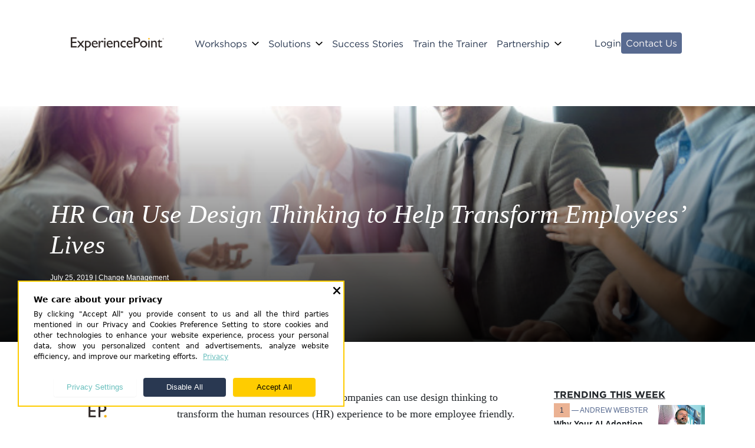

--- FILE ---
content_type: text/html; charset=UTF-8
request_url: https://blog.experiencepoint.com/design-thinking-human-resources-transform-employees-lives
body_size: 12545
content:
<!doctype html><!--[if lt IE 7]> <html class="no-js lt-ie9 lt-ie8 lt-ie7" lang="en-us" > <![endif]--><!--[if IE 7]>    <html class="no-js lt-ie9 lt-ie8" lang="en-us" >        <![endif]--><!--[if IE 8]>    <html class="no-js lt-ie9" lang="en-us" >               <![endif]--><!--[if gt IE 8]><!--><html class="no-js" lang="en-us"><!--<![endif]--><head>
    <meta charset="utf-8">
    <meta http-equiv="X-UA-Compatible" content="IE=edge,chrome=1">
    <meta name="author" content="ExperiencePoint">
    <meta name="description" content="It's known that companies can use design thinking to transform the HR experience to be more employee friendly. But what about using design thinking to help employees transform themselves?">
    <meta name="generator" content="HubSpot">
    <title>HR Can Use Design Thinking to Help Transform Employees’ Lives</title>
    <link rel="shortcut icon" href="https://blog.experiencepoint.com/hubfs/ExperiencePoint_favicon_32x32-1.png">
    
<meta name="viewport" content="width=device-width, initial-scale=1">

    <script src="/hs/hsstatic/jquery-libs/static-1.4/jquery/jquery-1.11.2.js"></script>
<script>hsjQuery = window['jQuery'];</script>
    <meta property="og:description" content="It's known that companies can use design thinking to transform the HR experience to be more employee friendly. But what about using design thinking to help employees transform themselves?">
    <meta property="og:title" content="HR Can Use Design Thinking to Help Transform Employees’ Lives">
    <meta name="twitter:description" content="It's known that companies can use design thinking to transform the HR experience to be more employee friendly. But what about using design thinking to help employees transform themselves?">
    <meta name="twitter:title" content="HR Can Use Design Thinking to Help Transform Employees’ Lives">

    

    
    <style>
a.cta_button{-moz-box-sizing:content-box !important;-webkit-box-sizing:content-box !important;box-sizing:content-box !important;vertical-align:middle}.hs-breadcrumb-menu{list-style-type:none;margin:0px 0px 0px 0px;padding:0px 0px 0px 0px}.hs-breadcrumb-menu-item{float:left;padding:10px 0px 10px 10px}.hs-breadcrumb-menu-divider:before{content:'›';padding-left:10px}.hs-featured-image-link{border:0}.hs-featured-image{float:right;margin:0 0 20px 20px;max-width:50%}@media (max-width: 568px){.hs-featured-image{float:none;margin:0;width:100%;max-width:100%}}.hs-screen-reader-text{clip:rect(1px, 1px, 1px, 1px);height:1px;overflow:hidden;position:absolute !important;width:1px}
</style>

<link rel="stylesheet" href="https://blog.experiencepoint.com/hubfs/hub_generated/template_assets/1/34314371427/1746208183058/template_style.css">
<link rel="stylesheet" href="https://blog.experiencepoint.com/hubfs/hub_generated/module_assets/1/34315346789/1741896264391/module_Header.min.css">
<link rel="stylesheet" href="https://blog.experiencepoint.com/hubfs/hub_generated/module_assets/1/27493218230/1744460483658/module_Social_Media_List.min.css">
<link rel="stylesheet" href="/hs/hsstatic/AsyncSupport/static-1.501/sass/comments_listing_asset.css">
<link rel="stylesheet" href="https://blog.experiencepoint.com/hubfs/hub_generated/module_assets/1/27418360364/1744460481155/module_Popular_Posts.min.css">
<link rel="stylesheet" href="https://blog.experiencepoint.com/hubfs/hub_generated/module_assets/1/34313970571/1741898836109/module_Footer.min.css">
    

    
<!--  Added by GoogleAnalytics integration -->
<script>
var _hsp = window._hsp = window._hsp || [];
_hsp.push(['addPrivacyConsentListener', function(consent) { if (consent.allowed || (consent.categories && consent.categories.analytics)) {
  (function(i,s,o,g,r,a,m){i['GoogleAnalyticsObject']=r;i[r]=i[r]||function(){
  (i[r].q=i[r].q||[]).push(arguments)},i[r].l=1*new Date();a=s.createElement(o),
  m=s.getElementsByTagName(o)[0];a.async=1;a.src=g;m.parentNode.insertBefore(a,m)
})(window,document,'script','//www.google-analytics.com/analytics.js','ga');
  ga('create','UA-381121-12','auto');
  ga('send','pageview');
}}]);
</script>

<!-- /Added by GoogleAnalytics integration -->


<!-- AdZapier Cookie Consent (Must be First)-->
<script type="application/javascript" src="https://cdn.primeconsent.com/cmp/v2/web/0ff68b54-4bfe-49cd-a27a-9e9e9b64f5ad/fa43e730-d9fc-44ac-886d-3f718c84278b-bundle.js"></script>
<!-- Google Tag Manager -->
<script>(function(w,d,s,l,i){w[l]=w[l]||[];w[l].push({'gtm.start':
new Date().getTime(),event:'gtm.js'});var f=d.getElementsByTagName(s)[0],
j=d.createElement(s),dl=l!='dataLayer'?'&l='+l:'';j.async=true;j.src=
'https://www.googletagmanager.com/gtm.js?id='+i+dl;f.parentNode.insertBefore(j,f);
})(window,document,'script','dataLayer','GTM-NGKF47T');</script>
<!-- End Google Tag Manager -->
<meta property="og:image" content="https://blog.experiencepoint.com/hubfs/Blog%20-%20Stock%20Images/AdobeStock_234255938.jpg">
<meta property="og:image:width" content="600">
<meta property="og:image:height" content="400">
<meta property="og:image:alt" content="HR Can Use Design Thinking to Help Transform Employees’ Lives">
<meta name="twitter:image" content="https://blog.experiencepoint.com/hubfs/Blog%20-%20Stock%20Images/AdobeStock_234255938.jpg">
<meta name="twitter:image:alt" content="HR Can Use Design Thinking to Help Transform Employees’ Lives">

<meta property="og:url" content="https://blog.experiencepoint.com/design-thinking-human-resources-transform-employees-lives">
<meta name="twitter:card" content="summary_large_image">

<link rel="canonical" href="https://blog.experiencepoint.com/design-thinking-human-resources-transform-employees-lives">

<meta property="og:type" content="article">
<link rel="alternate" type="application/rss+xml" href="https://blog.experiencepoint.com/rss.xml">
<meta name="twitter:domain" content="blog.experiencepoint.com">
<meta name="twitter:site" content="@experiencepoint">
<script src="//platform.linkedin.com/in.js" type="text/javascript">
    lang: en_US
</script>

<meta http-equiv="content-language" content="en-us">
<link rel="stylesheet" href="//7052064.fs1.hubspotusercontent-na1.net/hubfs/7052064/hub_generated/template_assets/DEFAULT_ASSET/1767118704405/template_layout.min.css">


<link rel="stylesheet" href="https://blog.experiencepoint.com/hubfs/hub_generated/template_assets/1/26918215731/1744213868868/template_listing-page-styles.css">
<link rel="stylesheet" href="https://blog.experiencepoint.com/hubfs/hub_generated/template_assets/1/27322808674/1744351750858/template_post-page-styles.css">




</head>
<body class="blog creative   hs-content-id-11512271803 hs-blog-post hs-blog-id-3322832342" style="">
    <div class="header-container-wrapper">
    <div class="header-container container-fluid">

<div class="row-fluid-wrapper row-depth-1 row-number-1 ">
<div class="row-fluid ">
<div class="span12 widget-span widget-type-custom_widget " style="" data-widget-type="custom_widget" data-x="0" data-w="12">
<div id="hs_cos_wrapper_module_159889908366646" class="hs_cos_wrapper hs_cos_wrapper_widget hs_cos_wrapper_type_module" style="" data-hs-cos-general-type="widget" data-hs-cos-type="module"><div class="pb-160 clear-both">
    <script type="text/javascript">
        document.addEventListener('scroll', function(e) {
            var currentScrollTop = (window.pageYOffset || this.scrollTop)  - (this.clientTop || 0);
            var viewWidth = window.innerWidth || this.documentElement.clientWidth || this.body.clientWidth;

            var header = document.getElementById("masthead");
            header.classList.remove('sticky-header');

            var scrollStart = 0;
            if (viewWidth >= 1024) {
                scrollStart = 50;
            }
            if (viewWidth >= 1150) {
                scrollStart = 60;
            }

            if (currentScrollTop > scrollStart) {
                header.classList.add('sticky-header');
            }
        });

        // Add open and openSubMenuIndex to global scope
        // This will allow us to close submenu on Body tag click
        (function($) {
            $(document).on('alpine:init', () => {
                Alpine.store('openSubMenuIndex', {
                    value: -1,
                    close() {
                        this.value = -1;
                    }
                });
            });

            $(document).ready(function() {
                $('#masthead').mouseleave(function(e) {
                  console.log(e.target)
                  console.log('mouseleave');
                  Alpine.store('openSubMenuIndex').close();
                });
            });
        })(jQuery);
    </script>
<header id="masthead" class="absolute top-0 left-0 w-full z-50" x-data="{ headerData: getHeaderData(), open: false, openSubMenuIndex: -1 }" :class="{ 'frontPageHeader': headerData.isFrontPage || headerData.isHigherEducation, 'mobileMenu': open }">
                  <div class="relative w-full  lg:flex lg:flex-row lg:pb-20">
                    <div class="flex flex-row justify-between lg:items-center xxs:show lg:hidden lg:hiddenOverride mx-32 lg:pt-[8px] " id="logo-mobile">
                      <div class="float-left non-sticky-logo ">
                        <h1 x-show="headerData.isFrontPage || headerData.isHigherEducation" :class="{ 'lg:flex': headerData.isHigherEducation, 'lg:hidden': headerData.isHigherEducation}">
                          <a :href="headerData.headerLogo.homeUrl" rel="home">
                            <img class="block " :src="headerData.headerLogo.logoPaperUrl" :alt="headerData.headerLogo.logoAlt">
                          </a>
                        </h1>
                        <p x-show="!headerData.isFrontPage" class="" :class="{ 'lg:hidden': headerData.isHigherEducation, 'flex': headerData.isHigherEducation}">
                          <a :href="headerData.headerLogo.homeUrl" rel="home">
                            <img class="block xxs:w-[200px]" :src="headerData.headerLogo.logoCobaltUrl" :alt="headerData.headerLogo.logoAlt">
                          </a>
                        </p>
                      </div>
                      <div class="float-left sticky-logo hidden ">
                        <a :href="headerData.headerLogo.homeUrl" rel="home" class="w-full block">
                          <img class="block m-auto" :src="headerData.headerLogo.logoCobaltUrl" :alt="headerData.headerLogo.logoAlt">
                        </a>
                      </div>
                      <button @click="open = !open; console.log(open, 'open'); open ? document.body.classList.add('bodyNoScroll'): document.body.classList.remove('bodyNoScroll')" :class="{ 'close': open, '': !open }" aria-controls="primary-menu" x-bind:aria-label="open ? 'Close main menu' : 'Main menu'" aria-label="Main menu" x-bind:aria-expanded="open" aria-expanded="false" id="mobile-menu">
                        Primary Menu
                      </button>
                    </div>

                    <nav @mouseenter="$store.openSubMenuIndex.value=-1" id="primary-menu" x-state:on="Menu open" x-state:off="Menu closed" class="lg:flex lg:flex-1  lg:items-center fixed lg:static top-0 left-0 w-full lg:w-3/4 h-full lg:pt-48 bg-white lg:bg-transparent overflow-scroll lg:overflow-visible lg:justify-center lg:item-center" :class="{ 'flex flex-col lg:flex-row': open, 'xxs:hidden': !open , 'text-paper': headerData.isFrontPage || headerData.isHigherEducation, 'text-cobalt': !headerData.isFrontPage &amp;&amp; !headerData.isHigherEducation }">
                      <div class="lg:max-w-1440 xxl:w-full flex xxs:flex-col lg:flex-row justify-center lg:mx-auto lg:items-center">
                        <div class="logo mx-32 flex items-center">
                          <a :href="headerData.headerLogo.homeUrl" rel="home">
                            <img class="block lg:h-[50px]" :src="headerData.headerLogo.logoCobaltUrl" :alt="headerData.headerLogo.logoAlt">
                          </a>
                        </div>
                        <ul class="flex flex-col lg:flex-row font-display xxs:gap-[24px] lg:gap-[4px] pl-[26px] lg:pr-[33px] lg:pt-4 lg:pb-0 lg:px-0 border-whisper border-t-2 lg:border-t-0 ">
                          <template x-for="headerLink in headerData.headerLinks">
                            <div>
                              <li x-show="headerLink.type == 'products'">
                                <div class="" @mouseenter="$store.openSubMenuIndex.value = ($store.openSubMenuIndex.value == headerLink.index) ? -1 : headerLink.index;">
                                  <div class="flex flex-row">
                                    <div class="flex flex-row nav-list-header nav-list-submenu-header" :class="{ '': $store.openSubMenuIndex.value == headerLink.index, 'isCurrent': headerLink.isCurrent}">
                                      <span x-text="headerLink.label"></span>
                                      <template x-if="$store.openSubMenuIndex.value == headerLink.index">
                                        <svg class="xxs:w-[20px] lg:w-[12px] lg:h-[12px] lg:my-auto block xxs:text-2xl  leading-10 xxs:ml-[10px] lg:ml-[8px]" width="53" height="30" viewbox="0 0 53 30" xmlns="http://www.w3.org/2000/svg">
                                          <path fill-rule="evenodd" clip-rule="evenodd" d="M0 25L5.24524 30L26.2299 9.99646L47.2183 30L52.4636 25L26.2299 2.44838e-08L0 25Z" />
                                        </svg>

                                      </template>
                                      <template x-if="$store.openSubMenuIndex.value != headerLink.index">
                                        <svg class="xxs:w-[20px] lg:w-[12px] lg:h-[12px] lg:my-auto block xxs:text-2xl leading-10 xxs:ml-[10px] lg:ml-[8px]" width="53" height="30" viewbox="0 0 53 30" xmlns="http://www.w3.org/2000/svg">
                                          <path fill-rule="evenodd" clip-rule="evenodd" d="M52.4634 5L47.2181 -4.89606e-09L26.2335 20.0035L5.24506 -4.4075e-08L-0.00018692 5L26.2335 30L52.4634 5Z" />
                                        </svg>
                                      </template>
                                    </div>
                                  </div>
                                  <div class="w-full">
                                    <div x-show="$store.openSubMenuIndex.value== headerLink.index" class="nav-products-menu  mx-auto">
                                      <ul class="flex flex-col lg:flex-row  lg:justify-center xxs:w-full gap-20 lg:gap-0 pt-24 lg:p-0 max-w-1184">
                                        <template x-for="(product, index) in headerLink.items">
                                          <li class="flex lg:flex-row xxs:flex-col nav-sub-header " :class="{'lg:w-1/5': headerLink.items.length === 5, 'lg:w-1/3': headerLink.items.length === 3, 'lg:w-1/2': headerLink.items.length === 2, 'lg:w-1/4': headerLink.items.length === 4}" x-data="{ hover: false || product.isCurrent }" @mouseover="hover = true " @mouseout="hover = false">
                                            <a x-init="console.log(headerLink.items.length)" :href="typeof product.link == 'string' ? product.link : '#'" :class="{'lg:bg-gold' : product.isCurrent,  'nav-list-header-hover': hover }" class="pb-8 lg:p-16 xxs:p-0 w-100">
                                              <div class="nav-sub-menu-section xxs:pl-[24px] lg:pl-0">
                                                <div class="flex flex-row items-center gap-16  ">
                                                <span style="width: max-content" class="text-20 lg:text-16 lg:px-0 lg:font-medium py-8 " :class="{ 'lg:font-bold': hover,  'border-transparent': !hover}" x-text="product.label"></span>
                                                </div>
                                                <span x-show="product.excerpt &amp;&amp; product.excerpt.length > 0" class="flex flex-0 xxs:hidden lg:block font-body lg:text-16 lg:font-normal lg:mt-[8px]" x-text="product.excerpt"></span>
                                              </div>
                                            </a>
                                            <div class="lg:w-[1px] lg:h-[80%] lg:my-auto xxs:h-[1px] lg:ml-auto xxs:w-full lg:bg-cobalt xxs:bg-whisper lg:opacity-50" :class="{'lg:hidden': (index >= headerLink.items.length - 1 || product.isCurrent &amp;&amp; index === 0 )}"></div>
                                          </li>
                                        </template>
                                      </ul>
                                    </div>
                                  </div>

                                </div>
                              </li>
                              <li x-show="headerLink.type == 'url'" @mouseenter="$store.openSubMenuIndex.value = -1">
                                <a :href="typeof headerLink.items == 'string' ? headerLink.items : '#'" x-text="headerLink.label" class="nav-list-header w-max" :class="{ 'isCurrent': headerLink.isCurrent}"></a>
                              </li>
                            </div>
                          </template>
                        </ul>
                        <ul class="flex flex-row lg:justify-start font-display gap-24 p-48 lg:py-0 border-whisper border-t-2 lg:border-t-0 flex items-center">
                          <template x-for="headerActionButton in headerData.headerActionButtons">
                            <li :class="{ 'linkActionButton': headerActionButton.type == 'link', 'actionButton': headerActionButton.type == 'button'}">
                              <a :href="headerActionButton.link" x-text="headerActionButton.label" class="lg:w-max lg:inline-block xl:inline"></a>
                            </li>
                          </template>
                        </ul>
                      </div>
                    </nav><!-- #primary-menu -->
                  </div>
                </header><!-- #masthead --></div></div>

</div><!--end widget-span -->
</div><!--end row-->
</div><!--end row-wrapper -->

    </div><!--end header -->
</div><!--end header wrapper -->

<div class="body-container-wrapper">
    <div class="body-container container-fluid">

<div class="row-fluid-wrapper row-depth-1 row-number-1 ">
<div class="row-fluid ">
<div class="span12 widget-span widget-type-cell full-slider" style="" data-widget-type="cell" data-x="0" data-w="12">

<div class="row-fluid-wrapper row-depth-1 row-number-2 ">
<div class="row-fluid ">
<div class="span12 widget-span widget-type-custom_widget " style="" data-widget-type="custom_widget" data-x="0" data-w="12">
<div id="hs_cos_wrapper_module_158473539780614993" class="hs_cos_wrapper hs_cos_wrapper_widget hs_cos_wrapper_type_module" style="" data-hs-cos-general-type="widget" data-hs-cos-type="module">
  
  
  
    
  
  <div class="full-slider">
    
    
      
    
    <div id="hero" class="d-flex align-items-start flex-column" style="height:400px; padding:0 10px; background-image: linear-gradient(rgba(0, 0, 0, 0), rgba(0, 0, 0, 0.85)), url('https://blog.experiencepoint.com/hubfs/Blog%20-%20Stock%20Images/AdobeStock_234255938.jpg')">

        <div id="hero_post_title" class="mt-auto serif-font container" style="margin-top:0; padding-top:0; font-size:2.75em; line-height: 1.2em"><em><span id="hs_cos_wrapper_name" class="hs_cos_wrapper hs_cos_wrapper_meta_field hs_cos_wrapper_type_text" style="" data-hs-cos-general-type="meta_field" data-hs-cos-type="text">HR Can Use Design Thinking to Help Transform Employees’ Lives</span></em></div>
        <div id="hero_post_date_author" class="container">July 25, 2019 | <span style="text-decoration:underline">Change Management</span></div>

    </div>
  </div>
</div>

</div><!--end widget-span -->
</div><!--end row-->
</div><!--end row-wrapper -->

</div><!--end widget-span -->
</div><!--end row-->
</div><!--end row-wrapper -->

<div class="row-fluid-wrapper row-depth-1 row-number-3 ">
<div class="row-fluid ">
<div class="span12 widget-span widget-type-cell container" style="" data-widget-type="cell" data-x="0" data-w="12">

<div class="row-fluid-wrapper row-depth-1 row-number-4 ">
<div class="row-fluid ">
<div class="span2 widget-span widget-type-cell " style="" data-widget-type="cell" data-x="0" data-w="2">

<div class="row-fluid-wrapper row-depth-1 row-number-5 ">
<div class="row-fluid ">
<div class="span12 widget-span widget-type-custom_widget " style="" data-widget-type="custom_widget" data-x="0" data-w="12">
<div id="hs_cos_wrapper_module_158496707802515238" class="hs_cos_wrapper hs_cos_wrapper_widget hs_cos_wrapper_type_module" style="" data-hs-cos-general-type="widget" data-hs-cos-type="module">
<div id="blog_author_area" class="d-flex flex-column">
  
  <div class="author-avatar" style="background-size: 100%;background-position:center;background-image: url('https://blog.experiencepoint.com/hubfs/Associate_Network/Misc./EP_condensed_logo.jpg')">
    
  </div>
  <div class="blog-post-by-author">
    by ExperiencePoint
  </div>
  <div class="blog-post-published">
    POSTED ON July 25, 2019
  </div>
</div>
</div>

</div><!--end widget-span -->
</div><!--end row-->
</div><!--end row-wrapper -->

<div class="row-fluid-wrapper row-depth-1 row-number-6 ">
<div class="row-fluid ">
<div class="span12 widget-span widget-type-custom_widget " style="" data-widget-type="custom_widget" data-x="0" data-w="12">
<div id="hs_cos_wrapper_module_158511058705116820" class="hs_cos_wrapper hs_cos_wrapper_widget hs_cos_wrapper_type_module" style="" data-hs-cos-general-type="widget" data-hs-cos-type="module"><div id="social_media_list" class="d-flex flex-md-column justify-content-center text-center">
	<a title="Share to Facebook" href="http://www.facebook.com/share.php?u=https://blog.experiencepoint.com/design-thinking-human-resources-transform-employees-lives" target="_blank"><i class="fab fa-facebook-f fa-2x"></i></a>
  <a title="Share to Twitter" href="https://twitter.com/intent/tweet?url=https://blog.experiencepoint.com/design-thinking-human-resources-transform-employees-lives" target="_blank"><i class="fab fa-twitter fa-2x"></i></a>
  <a title="Share to LinkedIN" href="http://www.linkedin.com/shareArticle?mini=true&amp;url=https://blog.experiencepoint.com/design-thinking-human-resources-transform-employees-lives" target="_blank"><i class="fab fa-linkedin-in fa-2x"></i></a>
  <a title="Share via e-Mail" href="mailto:?body=https://blog.experiencepoint.com/design-thinking-human-resources-transform-employees-lives" target="_blank"><i class="far fa-envelope fa-2x"></i></a>
</div></div>

</div><!--end widget-span -->
</div><!--end row-->
</div><!--end row-wrapper -->

</div><!--end widget-span -->
<div class="span7 widget-span widget-type-cell " style="" data-widget-type="cell" data-x="2" data-w="7">

<div class="row-fluid-wrapper row-depth-1 row-number-7 ">
<div class="row-fluid ">
<div class="span12 widget-span widget-type-custom_widget post-listing" style="" data-widget-type="custom_widget" data-x="0" data-w="12">
<div id="hs_cos_wrapper_module_158472433634912640" class="hs_cos_wrapper hs_cos_wrapper_widget hs_cos_wrapper_type_module widget-type-blog_content" style="" data-hs-cos-general-type="widget" data-hs-cos-type="module">
    <div class="main-blog-area serif-font">
<span id="hs_cos_wrapper_post_body" class="hs_cos_wrapper hs_cos_wrapper_meta_field hs_cos_wrapper_type_rich_text" style="" data-hs-cos-general-type="meta_field" data-hs-cos-type="rich_text"><p>There’s been a lot written about how companies can use design thinking to transform the human resources (HR) experience to be more employee friendly. But what about using design thinking to help employees transform themselves?</p>
<!--more-->
<p>A recent article in <span style="color: #fcb415;"><a href="https://www.digitalhrtech.com/design-thinking-disrupting-hr/" target="_blank" rel="noopener" style="color: #fcb415;">Digital HR Tech</a></span> outlines how HR can use design thinking to create innovative solutions to a wide range of problems. It involves empathizing with employees, clearly defining the problem, brainstorming creative ways to solve it and then seeing how those solutions work in practice. Standard design thinking, right? Well, HR can also leverage those same tactics to help employees solve personal problems that are hampering their productivity both in the workplace and outside of it.</p>
<p>As every HR professional knows, employees come to HR with a wide range of issues including frustrations and problems with co-workers or managers, stresses at home because of finances, long hours or other work-related challenges, and feelings of helplessness and anxiety after layoffs or project failures. These frustrations, problems and feelings of unhappiness can lead employees to everything from malaise on the job and loss of enthusiasm to do their best, to an attitude of giving up and potentially even leaving the job.</p>
<p>A high turnover rate for companies can wreak havoc on bottom line profits and productivity, but a workforce that has lost its enthusiasm and is just “phoning it in” can be just as disastrous. Design thinking can help with change management to sort out all of these issues.</p>
<p>Take the very common issue of problems between co-workers or between manager and employees. Study upon study from Glassdoor to LinkedIn to Robert Half will show that these sorts of employee relationship issues always rank among the top of the list of an employees’ reason for leaving a job.</p>
<p>But design thinking techniques, facilitated by HR, can alleviate these risks. Getting the two (or more) people involved in the conflict together to talk honestly about the problem can help everyone get to the heart of the matter. It’s about really listening to both sides and ideally, getting the people involved to empathize with each other so they can define exactly what the problem is, boiling it down to a couple of sentences, if possible.</p>
<p>When you have that settled, it’s time to brainstorm creative solutions to the problem and — critically — to implement those solutions in the workplace. Listening is all well and good, but acting on what you’ve heard is the key to workplace transformation.</p>
<p>Design thinking is uniquely positioned to help employees with any type of problem, from their personal lives to workplace relationships. When HR learns to leverage these tools on behalf of the employee population, they can eliminate conflict and help employees achieve a more positive and productive work-life balance.</p>
<p>&nbsp;</p>
<p><em>Learn how to enable innovation skill-building at scale&nbsp;</em><span style="color: #fcb415;"><a href="https://i.experiencepoint.com/free-download-get-unstuck-ebook?_ga=2.137913139.2088107913.1562705202-709432526.1562705202" target="_blank" rel="noopener" style="color: #fcb415;">here</a></span><em>&nbsp;or download our free ebook Kickstart Innovation: A Guide for Organizations.</em></p>
<p>&nbsp;</p></span>
</div>
</div>

</div><!--end widget-span -->
</div><!--end row-->
</div><!--end row-wrapper -->

<div class="row-fluid-wrapper row-depth-1 row-number-8 ">
<div class="row-fluid ">
<div class="span12 widget-span widget-type-custom_widget " style="padding-bottom:20px; text-align:center;" data-widget-type="custom_widget" data-x="0" data-w="12">
<div id="hs_cos_wrapper_module_15846463170587150" class="hs_cos_wrapper hs_cos_wrapper_widget hs_cos_wrapper_type_module widget-type-cta" style="" data-hs-cos-general-type="widget" data-hs-cos-type="module"><span id="hs_cos_wrapper_module_15846463170587150_" class="hs_cos_wrapper hs_cos_wrapper_widget hs_cos_wrapper_type_cta" style="" data-hs-cos-general-type="widget" data-hs-cos-type="cta"><div class="hs-cta-embed hs-cta-simple-placeholder hs-cta-embed-156669845384" style="max-width:100%; max-height:100%; width:800px;height:260.04342401171874px" data-hubspot-wrapper-cta-id="156669845384">
  <a href="/hs/cta/wi/redirect?encryptedPayload=AVxigLK3dttPXKTy80DAjDvDBr5sceT%2FdHXVGAFD%2Bv39xhPgYKuotK%2FXm%2B%2BbdAIkHdzFkW6maHSUhDPA8FgQvAjNc4ryM750inl0o4XM12j1z0tmm1V%2FL5ZhT1%2BGUgoQkSxm0Jl7ur0RFiO71klT6QSN4C9DFh4CcXNaacWN7osCA5oZCWo%2BSxHT2nEt%2BcaLzBUv%2BarIfgjhFGDsO6V3CD6ltHU%3D&amp;webInteractiveContentId=156669845384&amp;portalId=1604199" target="_blank" rel="noopener" crossorigin="anonymous">
    <img alt="E-BOOK: KICKSTART INNOVATION AND GET UNSTUCK Learn how teams use design thinking to tackle complex challenges &nbsp;" loading="lazy" src="https://no-cache.hubspot.com/cta/default/1604199/interactive-156669845384.png" style="height: 100%; width: 100%; object-fit: fill" onerror="this.style.display='none'">
  </a>
</div>
</span></div>

</div><!--end widget-span -->
</div><!--end row-->
</div><!--end row-wrapper -->

<div class="row-fluid-wrapper row-depth-1 row-number-9 ">
<div class="row-fluid ">
<div class="span12 widget-span widget-type-custom_widget " style="margin-bottom: 50px;" data-widget-type="custom_widget" data-x="0" data-w="12">
<div id="hs_cos_wrapper_module_163951520443385" class="hs_cos_wrapper hs_cos_wrapper_widget hs_cos_wrapper_type_module widget-type-blog_comments" style="" data-hs-cos-general-type="widget" data-hs-cos-type="module"><span id="hs_cos_wrapper_module_163951520443385_blog_comments" class="hs_cos_wrapper hs_cos_wrapper_widget hs_cos_wrapper_type_blog_comments" style="" data-hs-cos-general-type="widget" data-hs-cos-type="blog_comments">
<div class="section post-footer">
    <div id="comments-listing" class="new-comments"></div>
    
</div>

</span></div>

</div><!--end widget-span -->
</div><!--end row-->
</div><!--end row-wrapper -->

</div><!--end widget-span -->
<div class="span3 widget-span widget-type-cell " style="" data-widget-type="cell" data-x="9" data-w="3">

<div class="row-fluid-wrapper row-depth-1 row-number-10 ">
<div class="row-fluid ">
<div class="span12 widget-span widget-type-custom_widget " style="" data-widget-type="custom_widget" data-x="0" data-w="12">
<div id="hs_cos_wrapper_module_158496725506415288" class="hs_cos_wrapper hs_cos_wrapper_widget hs_cos_wrapper_type_module" style="" data-hs-cos-general-type="widget" data-hs-cos-type="module"><div class="trending-posts-area">
  <h4><span>Trending This Week</span></h4>
  
    <a class="trending-post-item-link" href="https://blog.experiencepoint.com/why-your-ai-adoption-strategy-is-failing">
    <div class="trending-post d-flex flex-row">
      <div class="flex-grow-1 d-flex flex-column trending-post-description">
        <div class="trending-post-count-author">
          <span id="counter_square_1" class="counter-square">1</span> — Andrew Webster
        </div>
        <div class="trending-post-title">Why Your AI Adoption Strategy Is Failing</div>
      </div>
      <div class="trending-post-item-img" style="background-image: url('https://blog.experiencepoint.com/hubfs/20251024_blog_ai-change.webp');"></div>
    </div>
  </a>
  
    <a class="trending-post-item-link" href="https://blog.experiencepoint.com/3-orgs-making-change-leadership-everybodys-job">
    <div class="trending-post d-flex flex-row">
      <div class="flex-grow-1 d-flex flex-column trending-post-description">
        <div class="trending-post-count-author">
          <span id="counter_square_2" class="counter-square">2</span> — ExperiencePoint
        </div>
        <div class="trending-post-title">How 3 Organizations Are Making Change Leadership Everybody’s Job</div>
      </div>
      <div class="trending-post-item-img" style="background-image: url('https://blog.experiencepoint.com/hubfs/250520_MakingChangeLeadershipEverybodysJob_wide.jpg');"></div>
    </div>
  </a>
  
    <a class="trending-post-item-link" href="https://blog.experiencepoint.com/leadership-training-trend-2025">
    <div class="trending-post d-flex flex-row">
      <div class="flex-grow-1 d-flex flex-column trending-post-description">
        <div class="trending-post-count-author">
          <span id="counter_square_3" class="counter-square">3</span> — ExperiencePoint
        </div>
        <div class="trending-post-title">The #1 Leadership Training Trend You Can't Miss in 2025</div>
      </div>
      <div class="trending-post-item-img" style="background-image: url('https://blog.experiencepoint.com/hubfs/250404_LeadershipTrend.jpg');"></div>
    </div>
  </a>
  
</div></div>

</div><!--end widget-span -->
</div><!--end row-->
</div><!--end row-wrapper -->

<div class="row-fluid-wrapper row-depth-1 row-number-11 ">
<div class="row-fluid ">
<div class="span12 widget-span widget-type-global_group blog-sidebar" style="" data-widget-type="global_group" data-x="0" data-w="12">
<div class="" data-global-widget-path="generated_global_groups/27308049335.html"><div class="row-fluid-wrapper row-depth-1 row-number-1 ">
<div class="row-fluid ">
<div class="span12 widget-span widget-type-rich_text " style="" data-widget-type="rich_text" data-x="0" data-w="12">
<div class="cell-wrapper layout-widget-wrapper">
<span id="hs_cos_wrapper_module_1528226032739159" class="hs_cos_wrapper hs_cos_wrapper_widget hs_cos_wrapper_type_rich_text" style="" data-hs-cos-general-type="widget" data-hs-cos-type="rich_text"></span>
</div><!--end layout-widget-wrapper -->
</div><!--end widget-span -->
</div><!--end row-->
</div><!--end row-wrapper -->

<div class="row-fluid-wrapper row-depth-1 row-number-2 ">
<div class="row-fluid ">
<div class="span12 widget-span widget-type-form " style="padding-bottom:20px;" data-widget-type="form" data-x="0" data-w="12">
<div class="cell-wrapper layout-widget-wrapper">
<span id="hs_cos_wrapper_module_1528204758716392" class="hs_cos_wrapper hs_cos_wrapper_widget hs_cos_wrapper_type_form" style="" data-hs-cos-general-type="widget" data-hs-cos-type="form"><h3 id="hs_cos_wrapper_module_1528204758716392_title" class="hs_cos_wrapper form-title" data-hs-cos-general-type="widget_field" data-hs-cos-type="text"></h3>

<div id="hs_form_target_module_1528204758716392"></div>









</span>
</div><!--end layout-widget-wrapper -->
</div><!--end widget-span -->
</div><!--end row-->
</div><!--end row-wrapper -->
</div>
</div><!--end widget-span -->
</div><!--end row-->
</div><!--end row-wrapper -->

</div><!--end widget-span -->
</div><!--end row-->
</div><!--end row-wrapper -->

</div><!--end widget-span -->
</div><!--end row-->
</div><!--end row-wrapper -->

<div class="row-fluid-wrapper row-depth-1 row-number-12 ">
<div class="row-fluid ">
<div class="span12 widget-span widget-type-cell popular-posts" style="" data-widget-type="cell" data-x="0" data-w="12">

<div class="row-fluid-wrapper row-depth-1 row-number-13 ">
<div class="row-fluid ">
<div class="span12 widget-span widget-type-custom_widget " style="" data-widget-type="custom_widget" data-x="0" data-w="12">
<div id="hs_cos_wrapper_module_158497543886615346" class="hs_cos_wrapper hs_cos_wrapper_widget hs_cos_wrapper_type_module" style="" data-hs-cos-general-type="widget" data-hs-cos-type="module">
<div id="popular_posts_area">
  <div class="container">
    <h2 class="text-center" style="margin-bottom: 28px">
      Popular Posts
    </h2>
    <div id="carouselPopularPosts" class="carousel slide" data-ride="carousel" data-interval="false">
      <div class="carousel-inner">
        
        
        <div class="row carousel-item active">
          

          <div class="pop-post col-sm-4">
            <div class="post-item">
              <a href="https://blog.experiencepoint.com/how-netflix-uses-design-thinking">
                <div class="post-item-img" style="height: 200px; background-image: url(https://blog.experiencepoint.com/hubfs/Blog%20-%20Stock%20Images/AdobeStock_158832831.jpg);"></div>
                <div class="d-flex flex-column post-item-description">
                  
                    <div>
                      <span class="listing-topic-highlight">Design Thinking</span>
                    </div>
                  
                  <h2>How Netflix Used Design Thinking to Reinvent Itself, Over and Over</h2>
                  <!--<a href="" class="read-more-btn">Read Full Story</a>-->
                </div>
              </a>
            </div>
          </div>

          
        
        

          <div class="pop-post col-sm-4">
            <div class="post-item">
              <a href="https://blog.experiencepoint.com/design-thinking-kfc-innovation">
                <div class="post-item-img" style="height: 200px; background-image: url(https://blog.experiencepoint.com/hubfs/AdobeStock_279254809_Editorial_Use_Only.jpg);"></div>
                <div class="d-flex flex-column post-item-description">
                  
                    <div>
                      <span class="listing-topic-highlight">Innovation</span>
                    </div>
                  
                  <h2>KFC’s Menu Innovations</h2>
                  <!--<a href="" class="read-more-btn">Read Full Story</a>-->
                </div>
              </a>
            </div>
          </div>

          
        
        

          <div class="pop-post col-sm-4">
            <div class="post-item">
              <a href="https://blog.experiencepoint.com/5-icebreakers-for-design-thinking">
                <div class="post-item-img" style="height: 200px; background-image: url(https://blog.experiencepoint.com/hubfs/diverse-group-friends-having-fun-together-with-card-games-enjoying-strategic-activity-gethering-modern-people-playing-board-game-with-alcoholic-drinks-snacks-home-1.jpg);"></div>
                <div class="d-flex flex-column post-item-description">
                  
                    <div>
                      <span class="listing-topic-highlight">Design Thinking</span>
                    </div>
                  
                  <h2>5 Icebreakers to Ignite Your Design Thinking Session</h2>
                  <!--<a href="" class="read-more-btn">Read Full Story</a>-->
                </div>
              </a>
            </div>
          </div>

          
        </div>
        <div class="row carousel-item">
          
        
        

          <div class="pop-post col-sm-4">
            <div class="post-item">
              <a href="https://blog.experiencepoint.com/2010/02/16/design-thinking-in-action-embrace-global/">
                <div class="post-item-img" style="height: 200px; background-image: url(https://blog.experiencepoint.com/hubfs/AdobeStock_77558140.jpeg);"></div>
                <div class="d-flex flex-column post-item-description">
                  
                    <div>
                      <span class="listing-topic-highlight">Design Thinking</span>
                    </div>
                  
                  <h2>Design Thinking in Action: Building a Low-Cost Incubator</h2>
                  <!--<a href="" class="read-more-btn">Read Full Story</a>-->
                </div>
              </a>
            </div>
          </div>

          
        
        

          <div class="pop-post col-sm-4">
            <div class="post-item">
              <a href="https://blog.experiencepoint.com/2022-new-year-new-me-why-new-years-resolutions-fail">
                <div class="post-item-img" style="height: 200px; background-image: url(https://blog.experiencepoint.com/hubfs/FY22Q2linkedin_blog_220106_NewYearsResolutions_Header-2.jpg);"></div>
                <div class="d-flex flex-column post-item-description">
                  
                    <div>
                      <span class="listing-topic-highlight">Change</span>
                    </div>
                  
                  <h2>New year, New Me: The Science Behind New Year's Resolutions</h2>
                  <!--<a href="" class="read-more-btn">Read Full Story</a>-->
                </div>
              </a>
            </div>
          </div>

          
        
        

          <div class="pop-post col-sm-4">
            <div class="post-item">
              <a href="https://blog.experiencepoint.com/8-stats-that-prove-design-thinking-pays-off">
                <div class="post-item-img" style="height: 200px; background-image: url(https://blog.experiencepoint.com/hubfs/Blog%20-%20Stock%20Images/AdobeStock_240291388.jpg);"></div>
                <div class="d-flex flex-column post-item-description">
                  
                    <div>
                      <span class="listing-topic-highlight">Design Thinking</span>
                    </div>
                  
                  <h2>8 Stats That Prove Design Thinking Pays Off</h2>
                  <!--<a href="" class="read-more-btn">Read Full Story</a>-->
                </div>
              </a>
            </div>
          </div>

          
        </div>
        <div class="row carousel-item">
          
        
        

          <div class="pop-post col-sm-4">
            <div class="post-item">
              <a href="https://blog.experiencepoint.com/design-thinking-lays-chips-redesign">
                <div class="post-item-img" style="height: 200px; background-image: url(https://blog.experiencepoint.com/hubfs/Blog%20-%20Stock%20Images/AdobeStock_272727223.jpg);"></div>
                <div class="d-flex flex-column post-item-description">
                  
                    <div>
                      <span class="listing-topic-highlight">Design Thinking</span>
                    </div>
                  
                  <h2>Lay’s Redesigns Packaging After 12 Years Using Design Thinking</h2>
                  <!--<a href="" class="read-more-btn">Read Full Story</a>-->
                </div>
              </a>
            </div>
          </div>

          
        
        

          <div class="pop-post col-sm-4">
            <div class="post-item">
              <a href="https://blog.experiencepoint.com/3-orgs-making-change-leadership-everybodys-job">
                <div class="post-item-img" style="height: 200px; background-image: url(https://blog.experiencepoint.com/hubfs/250520_MakingChangeLeadershipEverybodysJob_wide.jpg);"></div>
                <div class="d-flex flex-column post-item-description">
                  
                    <div>
                      <span class="listing-topic-highlight">Change Management</span>
                    </div>
                  
                  <h2>How 3 Organizations Are Making Change Leadership Everybody’s Job</h2>
                  <!--<a href="" class="read-more-btn">Read Full Story</a>-->
                </div>
              </a>
            </div>
          </div>

          
        
        

          <div class="pop-post col-sm-4">
            <div class="post-item">
              <a href="https://blog.experiencepoint.com/sephora-customer-centric-design-thinking">
                <div class="post-item-img" style="height: 200px; background-image: url(https://blog.experiencepoint.com/hubfs/Blog%20-%20Stock%20Images/AdobeStock_180206384.jpg);"></div>
                <div class="d-flex flex-column post-item-description">
                  
                    <div>
                      <span class="listing-topic-highlight">Design Thinking</span>
                    </div>
                  
                  <h2>Sephora’s Big Insight Into Its Customers And Employees</h2>
                  <!--<a href="" class="read-more-btn">Read Full Story</a>-->
                </div>
              </a>
            </div>
          </div>

          
        </div>
        
        
      </div>
    </div>
    <div class="button-area d-flex justify-content-center">
      <a class="carousel-control-prev" href="#carouselPopularPosts" role="button" data-slide="prev">
        <i class="carousel-control-prev-icon fas fa-chevron-left"></i>
        <span class="sr-only">Previous</span>
      </a>
      <ol class="carousel-indicators">
        <li data-target="#carouselPopularPosts" data-slide-to="0" class="active"></li>
        <li data-target="#carouselPopularPosts" data-slide-to="1" class=""></li>
        <li data-target="#carouselPopularPosts" data-slide-to="2" class=""></li>
      </ol>
      <a class="carousel-control-next" href="#carouselPopularPosts" role="button" data-slide="next">
        <i class="carousel-control-next-icon fas fa-chevron-right"></i>
        <span class="sr-only">Next</span>
      </a>
    </div>
  </div>
</div></div>

</div><!--end widget-span -->
</div><!--end row-->
</div><!--end row-wrapper -->

</div><!--end widget-span -->
</div><!--end row-->
</div><!--end row-wrapper -->

    </div><!--end body -->
</div><!--end body wrapper -->

<div class="footer-container-wrapper">
    <div class="footer-container container-fluid">

<div class="row-fluid-wrapper row-depth-1 row-number-1 ">
<div class="row-fluid ">
<div class="span12 widget-span widget-type-custom_widget " style="" data-widget-type="custom_widget" data-x="0" data-w="12">
<div id="hs_cos_wrapper_module_159889909243152" class="hs_cos_wrapper hs_cos_wrapper_widget hs_cos_wrapper_type_module" style="" data-hs-cos-general-type="widget" data-hs-cos-type="module"><footer id="colophon" class="bg-aegean text-white w-full m-auto flex flex-col md:flex-row" x-data="{ year: getYear(), footerData: getFooterData() }">
  <div class="sm:hidden lg:block bg-pickled-bluewood lg:flex-grow"></div>
		<div class="flex flex-col md:flex-row w-full lg:max-w-1440">
			<div class="w-full md:w-1/4 bg-pickled-bluewood flex flex-row justify-start p-32">
				<div class="w-full flex flex-col justify-between gap-48">
					<a :href="footerData.footerLogo.homeUrl" rel="home" class="mx-auto my-20">
						<img class="block" :src="footerData.footerLogo.logoUrl" :alt="footerData.footerLogo.logoAlt">
					</a>
					<div>
						<template x-if="footerData.socialMediaLinks.length > 0">
							<nav>
								<ul class="flex flex-wrap gap-16 lg:gap-12 justify-center px-0">
									<template x-for="socialMediaLink in footerData.socialMediaLinks">
										<li>
											<a :href="socialMediaLink.url" target="_blank" rel="nofollow">
												<img :src="socialMediaLink.iconUrl" :alt="socialMediaLink.iconAlt">
											</a>
										</li>
									</template>
								</ul>
							</nav>
						</template>
						<ul class="flex md:flex-col justify-around md:justify-start text-14px md:text-14-20 my-16 px-0 pt-16 border-solid border-t border-ship-cove font-display">
							<li class="md:w-full">
								<a href="https://www.experiencepoint.com/privacy-policy/" class="hover:underline">Privacy Policy</a>
							</li>
							<li class="md:w-full">
								<a href="https://www.experiencepoint.com/accessibility-standards/" class="hover:underline">Accessibility Standards</a>
							</li>
              <!-- <li class="md:w-full">
                <a href="https://i.experiencepoint.com/en-us/experiencepoint-soc2-compliant" class="hover:underline">SOC Compliance</a>
              </li> -->
						</ul>
					</div>
				</div>
			</div>
			<div class="w-full md:w-3/4 bg-aegean p-42 m-auto md:m-0 h-full flex flex-col">
				<div class="border-solid border-b border-ship-cove">
					<template x-if="footerData.footerMenuLinks.length > 0">
						<nav>
							<ul class="flex flex-wrap gap-32 pt-20 md:pt-0 pb-20 px-0 mb-0">
								<template x-for="footerMenuLink in footerData.footerMenuLinks">
									<li class="nav-list-footer">
										<a :href="footerMenuLink.url" x-text="footerMenuLink.label"></a>
									</li>
								</template>
							</ul>
						</nav>
					</template>
				</div>
				<div class="mt-29">
					<h2 class="font-display font-bold text-24 md:text-left">Subscribe to our newsletter</h2>

          <!-- Successful message is not required but for consistency kept it here -->
          <!--<div x-show="footerData.isSubscribed" id="subscribed" class="w-full m-auto my-24 overflow-hidden prose">
						<p class="text-24 text-center text-white font-display font-medium">You have been subscribed to our newsletter!</p>
					</div> -->

					<div x-show="!footerData.isSubscribed" id="footer-signup-form" class="overflow-hidden">
            <span id="hs_cos_wrapper_module_159889909243152_" class="hs_cos_wrapper hs_cos_wrapper_widget hs_cos_wrapper_type_form" style="" data-hs-cos-general-type="widget" data-hs-cos-type="form"><h3 id="hs_cos_wrapper_form_308989111_title" class="hs_cos_wrapper form-title" data-hs-cos-general-type="widget_field" data-hs-cos-type="text"></h3>

<div id="hs_form_target_form_308989111"></div>









</span>
          </div>

					<div class="font-display text-14 my-24 md:mb-0 text-center md:float-left text-paper">
						© <span x-text="year"></span> ExperiencePoint Inc. All Rights Reserved.
					</div>
				</div>
			</div>
		</div>
		<div class="sm:hidden lg:block bg-aegean lg:flex-grow"></div>
</footer><!-- #colophon --></div>

</div><!--end widget-span -->
</div><!--end row-->
</div><!--end row-wrapper -->

    </div><!--end footer -->
</div><!--end footer wrapper -->

    
<!-- HubSpot performance collection script -->
<script defer src="/hs/hsstatic/content-cwv-embed/static-1.1293/embed.js"></script>
<script src="https://blog.experiencepoint.com/hubfs/hub_generated/template_assets/1/63739888760/1744351762584/template_utils.min.js"></script>
<script src="https://blog.experiencepoint.com/hubfs/hub_generated/template_assets/1/63739783997/1767736312408/template_core.min.js"></script>
<script>
var hsVars = hsVars || {}; hsVars['language'] = 'en-us';
</script>

<script src="/hs/hsstatic/cos-i18n/static-1.53/bundles/project.js"></script>
<script src="https://blog.experiencepoint.com/hubfs/hub_generated/template_assets/1/34314890575/1744351762070/template_alpine.min.js"></script>
<!-- Start of Web Interactives Embed Code -->
<script defer src="https://js.hubspot.com/web-interactives-embed.js" type="text/javascript" id="hubspot-web-interactives-loader" data-loader="hs-previewer" data-hsjs-portal="1604199" data-hsjs-env="prod" data-hsjs-hublet="na1"></script>
<!-- End of Web Interactives Embed Code -->
<script src="/hs/hsstatic/AsyncSupport/static-1.501/js/comment_listing_asset.js"></script>
<script>
  function hsOnReadyPopulateCommentsFeed() {
    var options = {
      commentsUrl: "https://api-na1.hubapi.com/comments/v3/comments/thread/public?portalId=1604199&offset=0&limit=10000&contentId=11512271803&collectionId=3322832342",
      maxThreadDepth: 5,
      showForm: false,
      
      target: "hs_form_target_2fff7e2e-f8ed-4aa2-bb27-b175441e9c78",
      replyTo: "Reply to <em>{{user}}</em>",
      replyingTo: "Replying to {{user}}"
    };
    window.hsPopulateCommentsFeed(options);
  }

  if (document.readyState === "complete" ||
      (document.readyState !== "loading" && !document.documentElement.doScroll)
  ) {
    hsOnReadyPopulateCommentsFeed();
  } else {
    document.addEventListener("DOMContentLoaded", hsOnReadyPopulateCommentsFeed);
  }

</script>


    <!--[if lte IE 8]>
    <script charset="utf-8" src="https://js.hsforms.net/forms/v2-legacy.js"></script>
    <![endif]-->

<script data-hs-allowed="true" src="/_hcms/forms/v2.js"></script>

    <script data-hs-allowed="true">
        var options = {
            portalId: '1604199',
            formId: '8ecd02a0-713d-45bf-9cdc-cdd88aea2c17',
            formInstanceId: '953',
            
            pageId: '11512271803',
            
            region: 'na1',
            
            
            
            
            pageName: "HR Can Use Design Thinking to Help Transform Employees\u2019 Lives",
            
            
            
            
            
            
            css: '',
            target: '#hs_form_target_module_1528204758716392',
            
            
            
            
            
            
            
            contentType: "blog-post",
            
            
            
            formsBaseUrl: '/_hcms/forms/',
            
            
            
            formData: {
                cssClass: 'hs-form stacked hs-custom-form'
            }
        };

        options.getExtraMetaDataBeforeSubmit = function() {
            var metadata = {};
            

            if (hbspt.targetedContentMetadata) {
                var count = hbspt.targetedContentMetadata.length;
                var targetedContentData = [];
                for (var i = 0; i < count; i++) {
                    var tc = hbspt.targetedContentMetadata[i];
                     if ( tc.length !== 3) {
                        continue;
                     }
                     targetedContentData.push({
                        definitionId: tc[0],
                        criterionId: tc[1],
                        smartTypeId: tc[2]
                     });
                }
                metadata["targetedContentMetadata"] = JSON.stringify(targetedContentData);
            }

            return metadata;
        };

        hbspt.forms.create(options);
    </script>

<script src="https://blog.experiencepoint.com/hubfs/hub_generated/module_assets/1/27418360364/1744460481155/module_Popular_Posts.min.js"></script>

    <script data-hs-allowed="true">
        var options = {
            portalId: '1604199',
            formId: '8ecd02a0-713d-45bf-9cdc-cdd88aea2c17',
            formInstanceId: '8693',
            
            pageId: '11512271803',
            
            region: 'na1',
            
            
            
            
            pageName: "HR Can Use Design Thinking to Help Transform Employees\u2019 Lives",
            
            
            
            
            
            
            css: '',
            target: '#hs_form_target_form_308989111',
            
            
            
            
            
            
            
            contentType: "blog-post",
            
            
            
            formsBaseUrl: '/_hcms/forms/',
            
            
            
            formData: {
                cssClass: 'hs-form stacked hs-custom-form'
            }
        };

        options.getExtraMetaDataBeforeSubmit = function() {
            var metadata = {};
            

            if (hbspt.targetedContentMetadata) {
                var count = hbspt.targetedContentMetadata.length;
                var targetedContentData = [];
                for (var i = 0; i < count; i++) {
                    var tc = hbspt.targetedContentMetadata[i];
                     if ( tc.length !== 3) {
                        continue;
                     }
                     targetedContentData.push({
                        definitionId: tc[0],
                        criterionId: tc[1],
                        smartTypeId: tc[2]
                     });
                }
                metadata["targetedContentMetadata"] = JSON.stringify(targetedContentData);
            }

            return metadata;
        };

        hbspt.forms.create(options);
    </script>


<!-- Start of HubSpot Analytics Code -->
<script type="text/javascript">
var _hsq = _hsq || [];
_hsq.push(["setContentType", "blog-post"]);
_hsq.push(["setCanonicalUrl", "https:\/\/blog.experiencepoint.com\/design-thinking-human-resources-transform-employees-lives"]);
_hsq.push(["setPageId", "11512271803"]);
_hsq.push(["setContentMetadata", {
    "contentPageId": 11512271803,
    "legacyPageId": "11512271803",
    "contentFolderId": null,
    "contentGroupId": 3322832342,
    "abTestId": null,
    "languageVariantId": 11512271803,
    "languageCode": "en-us",
    
    
}]);
</script>

<script type="text/javascript" id="hs-script-loader" async defer src="/hs/scriptloader/1604199.js"></script>
<!-- End of HubSpot Analytics Code -->


<script type="text/javascript">
var hsVars = {
    render_id: "f4957ad6-0155-4a6e-8e8a-8440266f74c5",
    ticks: 1767467153679,
    page_id: 11512271803,
    
    content_group_id: 3322832342,
    portal_id: 1604199,
    app_hs_base_url: "https://app.hubspot.com",
    cp_hs_base_url: "https://cp.hubspot.com",
    language: "en-us",
    analytics_page_type: "blog-post",
    scp_content_type: "",
    
    analytics_page_id: "11512271803",
    category_id: 3,
    folder_id: 0,
    is_hubspot_user: false
}
</script>


<script defer src="/hs/hsstatic/HubspotToolsMenu/static-1.432/js/index.js"></script>

<!-- Google Tag Manager (noscript) -->
<noscript><iframe src="https://www.googletagmanager.com/ns.html?id=GTM-NGKF47T" height="0" width="0" style="display:none;visibility:hidden"></iframe></noscript>
<!-- End Google Tag Manager (noscript) -->

<div id="fb-root"></div>
  <script>(function(d, s, id) {
  var js, fjs = d.getElementsByTagName(s)[0];
  if (d.getElementById(id)) return;
  js = d.createElement(s); js.id = id;
  js.src = "//connect.facebook.net/en_US/sdk.js#xfbml=1&version=v3.0";
  fjs.parentNode.insertBefore(js, fjs);
 }(document, 'script', 'facebook-jssdk'));</script> <script>!function(d,s,id){var js,fjs=d.getElementsByTagName(s)[0];if(!d.getElementById(id)){js=d.createElement(s);js.id=id;js.src="https://platform.twitter.com/widgets.js";fjs.parentNode.insertBefore(js,fjs);}}(document,"script","twitter-wjs");</script>
 


    <script src="https://cdnjs.cloudflare.com/ajax/libs/jquery/3.4.1/jquery.min.js" crossorigin="anonymous"></script>
<script src="https://cdnjs.cloudflare.com/ajax/libs/jscroll/2.4.1/jquery.jscroll.min.js" crossorigin="anonymous"></script>
<script src="https://maxcdn.bootstrapcdn.com/bootstrap/4.0.0/js/bootstrap.min.js" integrity="sha384-JZR6Spejh4U02d8jOt6vLEHfe/JQGiRRSQQxSfFWpi1MquVdAyjUar5+76PVCmYl" crossorigin="anonymous"></script>
<script src="https://cdnjs.cloudflare.com/ajax/libs/font-awesome/5.12.1/js/all.min.js" crossorigin="anonymous"></script>
    <!-- Generated by the HubSpot Template Builder - template version 1.03 -->

</body></html>

--- FILE ---
content_type: text/css
request_url: https://blog.experiencepoint.com/hubfs/hub_generated/module_assets/1/34315346789/1741896264391/module_Header.min.css
body_size: -754
content:
header#masthead{font-size:1rem}h3{font-size:inherit!important}

--- FILE ---
content_type: text/css
request_url: https://blog.experiencepoint.com/hubfs/hub_generated/module_assets/1/27493218230/1744460483658/module_Social_Media_List.min.css
body_size: -531
content:
#social_media_list>a{margin:20px}

--- FILE ---
content_type: text/css
request_url: https://blog.experiencepoint.com/hubfs/hub_generated/module_assets/1/27418360364/1744460481155/module_Popular_Posts.min.css
body_size: 219
content:
#carouselPopularPosts{margin-left:66px}.carousel-item>.pop-post{padding:0}.carousel{height:545pxpx}.carousel-inner .row{margin-left:0 !important}.carousel-item>.pop-post{display:inline-flex;background-color:#fefefe;width:29%;min-height:425px;margin:0 1%}.carousel-control-prev,.carousel-control-next{position:relative !important;width:50px !important;top:unset !important;right:unset;left:unset;padding:12px !important;opacity:1 !important;z-index:16 !important;font-size:2em !important;margin-top:20px !important;color:#1e1e3c !important}.carousel-item .post-item-header-img{height:300px}.carousel-item>.pop-post{padding:0}.carousel-item>.pop-post .post-item-title{margin:25px}.carousel-indicators{margin:30px 0 0 !important}.carousel-indicators li{border-radius:50% !important;border:4px solid #1e1e3c !important;background-color:transparent !important;height:8px !important;width:8px !important;margin:4px 25px !important}.carousel-indicators{position:unset !important}.read-more-btn{color:#253147 !important;border:solid 2px #253147;text-transform:uppercase;font-weight:600;padding:8px 0;width:100%;margin-top:20px;font-family:"HCo Gotham",serif !important;font-size:14px !important;text-align:center}#popular_posts_area{background-color:#cceaea;margin-bottom:0;padding:30px 0}#popular_posts_area .author-topic-area{font-size:12px;padding:0 10px;margin-right:0}#popular_posts_area .author-topic-area .listing-topic-highlight{background-color:white;border-radius:5px;padding:5px;color:red;margin-top:-5px;display:inline-block}.carousel-control-next-icon,.carousel-control-prev-icon{background:none !important}@media all and (max-width:768px){#carouselPopularPosts{margin-left:0}.carousel-item>.pop-post{margin:0 0 20px 0 !important;width:100% !important;max-width:100% !important;height:400px}.carousel-item .post-item-img{height:200px}#popular_posts_area .post-item-description>h3{margin:0;padding:0 10px;height:85px;display:-webkit-box;-webkit-line-clamp:4;-webkit-box-orient:vertical;overflow:hidden;text-overflow:ellipsis}}@media all and (max-width:425px){#popular_posts_area .button-area{display:none !important}#popular_posts_area .carousel-item>.pop-post{display:block;width:94%;margin:0 3% 30px}}@media all and (max-width:1024px){.carousel-item .post-item-img{height:200px}.carousel-item>.pop-post{margin:0 1%}.carousel-item>.pop-post{height:495px}}

--- FILE ---
content_type: text/css
request_url: https://blog.experiencepoint.com/hubfs/hub_generated/module_assets/1/34313970571/1741898836109/module_Footer.min.css
body_size: -746
content:
a{color:inherit!important;text-decoration:inherit!important}footer a:hover{text-decoration:underline!important}footer a.button{color:#121212!important;text-decoration:inherit!important}

--- FILE ---
content_type: text/css
request_url: https://blog.experiencepoint.com/hubfs/hub_generated/template_assets/1/26918215731/1744213868868/template_listing-page-styles.css
body_size: 2083
content:
@import url('https://stackpath.bootstrapcdn.com/bootstrap/4.4.1/css/bootstrap.min.css');
/* Adds width breakpoint to bootstrap containers since bootstrap max-width is 1100 */
@media (min-width: 1440px){
  .container{
    max-width: 1440px;
  }
}

@import url('https://cdnjs.cloudflare.com/ajax/libs/font-awesome/5.12.1/css/all.min.css');

@import url(//cdn2.hubspot.net/hub/1604199/hub_generated/template_assets/34317797544/1705895990493/Templates/Custom/EP_WWW_Style/Sept_2020/css/fonts.min.css);

body {
  font-family: Georgia, sans-serif;
  --text-opacity: 1;
  color: #293851;
  -webkit-font-smoothing: antialiased;
  -moz-osx-font-smoothing: grayscale;
}

h1, h2, h3, h4, h5, h6 {
  font-family: HCo Gotham,sans-serif;
}

.listing-topic-highlight {
  padding: 2px 2px 0 2px;
  margin-right: 5px;
  border-bottom: 3px solid #FCDB2A;
  text-transform: uppercase;
  margin-bottom: 10px;
  display: inline-block;
  font-size: 14px;
  background: none !important;
  font-family: HCo Gotham, serif;
}

.post-listing h2, .post-item-description>h2, .pop-post h2 {
 text-align: left; 
 color: #293851;
 font-weight: 500;
 font-size: 24px;
 line-height: 30px;
}

#hero_post_title {
  margin-top: 158px !important;
}

.footer-container.container-fluid {
  padding: 0!important;
}

.no-posts {
  font-weight: 600;
  text-align: center;
  margin-bottom: 100px;
}

.serif-font {
  font-family: Georgia, serif!important;
}

.container {
  float: unset!important;
  margin-right: auto!important;
  margin-left: auto!important;
}

.full_slider {
  display: block;
}

#inner_logo {
  background-image: url("https://1604199.fs1.hubspotusercontent-na1.net/hubfs/1604199/Blog/Blog_Prototype_Logo.png");
  background-repeat: no-repeat;
  background-position-x: center;
  background-position-y: 40%;
  background-attachment: scroll;
}

.blog-sidebar-subscribe input {
  width: 100%;
}
.blog-sidebar-subscribe label {
  margin-bottom: 0;
}
.blog-sidebar-subscribe ul.inputs-list,
.blog-sidebar-subscribe ul.hs-error-msgs {
  margin-left:0;
}
.blog-sidebar-subscribe ul.inputs-list > li,
.blog-sidebar-subscribe ul.hs-error-msgs > li {
  list-style: none;
  font-size: 14px;
  line-height: 14px;
}
.hs-form-booleancheckbox-display {
  padding:10px 0;
}
.blog-sidebar-subscribe input[name="casl_compliance"] {
  margin-top: 20px;
}
.blog-sidebar-subscribe input[name="casl_compliance"] + span {
  display: block;
  margin-left: 23px;
  color: #0C0C0C;
}
.blog-sidebar-subscribe div.actions {
  text-align: center;
}
.blog-sidebar-subscribe input[type="submit"], .blog-sidebar-subscribe input[type="submit"]:active,
.block-form input[type="submit"], .block-form input[type="submit"]: active
{
  border: solid 2px #293851;
  text-transform: uppercase;
  font-weight: 600;
  padding: 8px 22px;
  width: 100%;
  margin-top: 20px;
  background: white !important;
  font-family: HCo Gotham,sans-serif;
  color: #293851;
}
ul.hs-error-msgs > li > label.hs-error-msg {
  color: red;
}
input.invalid.error {
  border-color: red;
}

#recent_post_main_area {
  margin-bottom: 60px;
  padding: 0 40px;
}
#recent_post_area h2.section-title {
  text-transform: uppercase;
  font-weight: 400;
  margin-bottom: 50px;
  font-size: 48px;
}
.post-listing {
  padding-left: 25px!important;
  padding-right: 25px!important;
  padding-bottom: 25px!important;
}
.post-item-description {
  padding: 30px 10px;
  font-weight: 600;
}
.post-item-description > h2 {
  font-size: 28px;
  font-weight: 400;
  line-height: 30px;
}
.post-item-description .author-description {
  font-size: 14px; 
}
.post-item-description .author-description > span.author {
  font-weight: 800; 
}
.post-listing.cta-listing img {
  width: 100%;
  height: auto;
}

#load_more_area {
  width: 100%;
  height: auto;
  text-align: center;
  margin: 70px 0;
}

a.post-item-link:hover .post-item-overlay {
  display: block;
}

.post-item-img {
  height: 325px;
  background-size: cover;
  background-position-y: center;
  text-align: center;
}
.post-item-overlay {
  height: 325px;
  background-color: rgba(125, 125, 125, .5);
  color: white;
  font-size: 18px;
  display: none;
}
.post-item-overlay > .read-more {
  padding-top: 40%;
  text-transform: uppercase;
}
.post-item-overlay > .total-read-time {
  padding-top: 30%; 
}

.load-more.btn {
  padding: 10px 50px;
  font-size: 20px;
  line-height: 30px;
  text-transform: uppercase;
  color: black!important;
  border-radius: unset;
  text-shadow: unset;
  background-color: #FFC503;
  background-image: unset;
  border: none;
  box-shadow: none; 
  font-weight: bold;
  font-family: HCo Gotham,sans-serif;
}

.load-more.btn:hover {
  color: black!important;
  background-color: #EEB60F;
}

.load-more.btn > svg {
  margin-left: 10px; 
  display: none;
}

.author-topic-area .topic,
.author-topic-area .author {
  padding-left: 0;
  padding-right: 0;
}
.author-topic-area .topic {
  text-align: right;
}

a.latest-post-link, a.latest-post-link:hover, a.latest-post-link: link, a.latest-post-link:visited,
.post-listing > a, .post-listing > a:hover, .post-listing > a:link, .post-listing > a:visited {
  color: #0C0C0C;
  text-decoration: none;
}

@media all and (max-width: 768px) {
  .top-cta-text {
    padding:0 !important;
  }
}

@media all and (max-width: 1139px) {
  #inner_logo {
    background-size: contain;
    background-position-y: 20%;
    height: 300px;
  }
}
@media all and (min-width: 1024px) {
  #inner_logo {
    height: 400px;
  }
}
@media all and (max-width: 1024px) {
  .carousel-item .post-item-img,
  .blog-section .post-item-img,
  .blog-section .post-item-overlay {
    height: 225px;
  }
  .blog-section .post-item-overlay > .total-read-time {
    padding-top: 20%;
  }
}

@media all and (max-width: 768px) {
  #inner_logo {
    height: 200px;
  }
  .full-slider {
    padding: 0 5%;
  }
  .post-item-overlay {
    height: 225px;
  }
  .author-topic-area .listing-topic-highlight {
    display: inline-block;
    margin-top: 10px!important;
    margin-bottom: 20px;
  }
  .author-topic-area .topic {
    text-align: left;
  }
}

@media all and (max-width: 425px) {
  #search_posts_form {
    clear: both;
    height: auto !important;
    margin-bottom: 10px !important;
  }
  #search_posts_form input[type=text] {
    font-size: 16px;
    border: 1px solid #0C0C0C !important;
    width: 100% !important;
    margin-bottom: 10px;
  }
  #search_posts_form button {
    width: 100% !important; 
  }
  .blog-sidebar-subscribe span {
    font-size: 16px !important;
  }
  .blog-sidebar-subscribe input[type=checkbox] {
    margin-top: 20px !important;
  }
  .blog-sidebar-subscribe input[type=text], .blog-sidebar-subscribe input[type=email] {
    padding-top: 15px;
    padding-bottom: 15px;
    font-size: 16px;
  }
  .blog-sidebar-subscribe .hs-richtext p {
    font-size: 12px !important; 
  }
  .blog-sidebar-subscribe input[name="casl_compliance"]+span {
    margin-top: 0;
  }
  footer input[type=text] {
    width: 100% !important;
    margin-top: 10px !important;
  }
  #inner_logo {
    height: 100px;
  }
  .blog-listings {
    padding: 0 15px 0 0!important;
  }
  #recent_post_area h2.section-title {
    margin-bottom: 20px;
  }
  .post-listing.cta-listing {
    margin-bottom: 30px;
  }
  .post-item-overlay>.read-more {
    padding-top: 26%;
  }
  .blog-section .post-item-overlay>.total-read-time {
    padding-top: 15%;
  }
  .load-more.btn {
    padding: 30px 0px;
    width: 100%;
    margin-left: 7px;
  }
}

.blog-sidebar .hs-form-field .input {
  width: 100%;
}

.blog-sidebar .hs-form-field .input {
  display: block;
  width: 100%;
}

.blog-sidebar-subscribe input[type=checkbox] {
  margin: 0;
}

.blog-sidebar .hs-richtext {
  padding: 0;
  float: left;
}

.blog-sidebar .hs-richtext::before {
 clear: both; 
}

#recent_post_area h2.section-title {
  text-align: left;
  font-weight: bold;
  text-transform: none;
  margin-bottom: 30px;
}

.post-item-description .author-description {
  font-weight: normal;
}

.container-fluid {
  padding-left: 0;
  padding-right: 0;
}

.block-form .input{
  width: 100%;
}

.block-form label {
  width: 100%;
  font-size: 16px;
  margin-bottom: 0;
}

.block-form input, .block-form select {
  margin-bottom: 0 !important;
}

.block-form legend {
  font-size: 14px;
}

.block-form .hs-richtext {
  width: 100%;
}

.block-form a {
  text-decoration: underline !important;
}

.hero {
  background-repeat: none !important; 
  height: 500px; 
  background-size: cover;
}  

.hero .container {
  padding-top: 200px;
}

.hero h2{
  color: #ffffff; 
  font-family: georgia, palatino;
  font-size: 48px !important;
  text-align: left;
}

.hero.baby-fingers {
  background-image: linear-gradient(rgba(0, 0, 0, 0), rgba(0, 0, 0, 0.85)), url('https://1604199.fs1.hubspotusercontent-na1.net/hubfs/1604199/Blog%20-%20Stock%20Images/j-1.jpg'); 
}

.hero .listing-topic-highlight {
  color: #ffffff;
}

b, strong {
  font-weight: bold !important;
}

.looking-for-more p {
  font-size: 18px !important;
  line-height: 28px !important;
}

.product-logo-img-area img {
  display: inline-block;
}

input.hs-button.primary {
  border: 2px solid #000;
  text-transform: uppercase;
  font-weight: 600;
  padding: 8px 22px;
  width: 100%;
  margin-top: 20px;
  float: right;
}

/*!
PR custom CSS for footer and sidebar
*/
.hs-form-field input[type=email], .hs-form-field input[type=tel], .hs-form-field input[type=text], .hs-form-field select, .hs-form-field textarea {
  margin-left: 10px;
  width: 95%;
}
.hs-form-field label {
  width: 95%;
}
input.hs-button.primary {
  background-color: #ffcc00;
  font-family: sans-serif;
}

--- FILE ---
content_type: text/css
request_url: https://blog.experiencepoint.com/hubfs/hub_generated/template_assets/1/27322808674/1744351750858/template_post-page-styles.css
body_size: 996
content:
@import url('https://stackpath.bootstrapcdn.com/bootstrap/4.4.1/css/bootstrap.min.css');
/* Adds width breakpoint to bootstrap containers since bootstrap max-width is 1100 */
@media (min-width: 1440px){
  .container{
    max-width: 1440px;
  }
}
@import url('https://cdnjs.cloudflare.com/ajax/libs/font-awesome/5.12.1/css/all.min.css');

@import url(//cdn2.hubspot.net/hub/1604199/hub_generated/template_assets/34317797544/1705895990493/Templates/Custom/EP_WWW_Style/Sept_2020/css/fonts.min.css);

.footer-container.container-fluid {
  padding: 0!important;
}

.serif-font {
  font-family: Georgia, serif!important;
}

.container {
  float: unset!important;
  margin-right: auto!important;
  margin-left: auto!important;
}

.full-slider {
  display: block;
  margin: 10px 0 40px 0;
}
.full-slider.container {
  padding-left: 0;
  padding-right: 0;
}

#hero {
  background-size: cover;
  background-position: center center;
  width: 100%;
  height: 500px;
  overflow: hidden;
  color: white;
  padding: 5px 40px 60px 90px;
}

#hero_post_date_author {
  font-size: 12px;
  margin-top: 20px;
}
#blog_author_area {
  font-size: 8px;
  font-weight: 600;
  text-align: center;
  margin-bottom: 30px;
}
.author-avatar {
  background-color: #E8F1F1;
  height: 75px;
  width: 75px;
  border-radius: 50%;
  margin:0 auto 5px;
  overflow: hidden;
}
.author-avatar > svg {
  margin-top: 18px;
  color: #1E1E3C;
  opacity: 0.25;
}
#social_media_list > a,
#social_media_list > a:link,
#social_media_list > a:visited {
  color: #333465;
}
#social_media_list > a: hover {
  color: #FFCC00; 
}
.main-blog-area p {
  font-size: 18px;
  font-weight: 200;
  line-height: 28px;
  margin: 0 0 30px;
}
.trending-post {
  height: 85px;
  margin-bottom: 20px;
  font-size: 14px;
}
.trending-posts-area > h4 {
  font-size: 16px;
  text-transform: uppercase;
  font-weight: 600;
}
.trending-posts-area > h4 > span {
  text-decoration: underline;
}
.trending-post-description {
  width: 75%;
}
.trending-post-item-img {
  background-size: cover;
  height: 85px;
  width: 85px;
}
.trending-post-count-author {
  font-size: 12px;
  color: #586A90;
  text-transform: uppercase;
  margin-bottom: 5px;
}
.counter-square {
  padding: 5px 10px;
  background-color: #EBB293;
  color: #293851;
}
#counter_square_2 {
  background-color: #E4F4F4;
  color: #293851;
}
#counter_square_3 {
  background-color: #FEF6C9;
  color: #293851;
}
.trending-post-title {
  font-weight: 600;
  line-height: 18px;
  height: 56px;
  display: -webkit-box;
  -webkit-line-clamp: 3;
  -webkit-box-orient: vertical;
  overflow: hidden;
  text-overflow: ellipsis;
  padding-right: 5px;
}
.post-listing {
  padding-left: 25px!important;
  padding-right: 25px!important;
}
.post-item-description {
  padding: 30px 10px;
  font-weight: 600;
}
.post-item-description .author-description {
  font-size: 14px; 
}
.post-item-description .author-description > span.author {
  font-weight: 800; 
}
.post-listing.cta-listing img {
  width: 100%;
  height: auto;
}
.blog-sidebar-subscribe input {
  width: 100%;
}
.blog-sidebar-subscribe label {
  margin-bottom: 0;
}
.blog-sidebar-subscribe ul.inputs-list,
.blog-sidebar-subscribe ul.hs-error-msgs {
  margin-left:0;
}
.blog-sidebar-subscribe ul.inputs-list > li,
.blog-sidebar-subscribe ul.hs-error-msgs > li {
  list-style: none;
  font-size: 14px;
  line-height: 14px;
}
.blog-sidebar-subscribe input[name="casl_compliance"] {
  margin-top: 20px;
}
.blog-sidebar-subscribe input[name="casl_compliance"] + span {
  display: block;
  margin-top: -12px;
  margin-left: 23px;
  color: #0C0C0C;
}
.blog-sidebar-subscribe div.actions {
  text-align: center;
}
.blog-sidebar-subscribe input[type="submit"] {
  border: solid 2px black;
  text-transform: uppercase;
  font-weight: 600;
  padding: 8px 22px;
  width: unset;
}
ul.hs-error-msgs > li > label.hs-error-msg {
  color: red;
}
input.invalid.error {
  border-color: red;
}

a.post-item-link:hover .post-item-overlay {
  display: block;
}

.post-item-img {
  height: 200px;
  background-size: cover;
  background-position-y: center;
  text-align: center;
}
.listing-topic-highlight {
  padding: 2px;
  margin-right: 5px;
  background-color: yellow;
  text-transform: uppercase;
}

a.trending-post-item-link, a.trending-post-item-link:hover, a.trending-post-item-link:link, a.trending-post-item-link:visited,
a.latest-post-link, a.latest-post-link:hover, a.latest-post-link: link, a.latest-post-link:visited,
.post-listing > a, .post-listing > a:hover, .post-listing > a:link, .post-listing > a:visited {
  color: black;
  text-decoration: none;
}


@media all and (min-width: 769px) {
  #hero {
    height:500px
  }
}
@media all and (max-width: 768px) {
  .full-slider {
    margin: 10px 0 20px 0;
  }
  #hero {
    height:300px;
    padding: 5px 40px 40px;
  }
  #hero_post_title {
    font-size: 40px;
    line-height: 40px;
  }
  .trending-posts-area > h4 {
    font-size: 13px;
  }
}
@media all and (max-width: 425px) {
  #hero {
    padding: 10px;
  }
  #hero_post_title {
    font-size: 26px;
    line-height: 26px;
  }
}



.blog-sidebar .hs-form-field .input {
  width: 100%;
}

.blog-sidebar .hs-form-field .input {
  display: block;
  width: 100%;
}

.blog-sidebar-subscribe input[type=checkbox] {
  margin: 0;
}

.blog-sidebar .hs-richtext {
  padding: 0;
  float: left;
}

.blog-sidebar .hs-richtext::before {
 clear: both; 
}

.blog-sidebar input[type="submit"] {
    border: solid 2px black;
    text-transform: uppercase;
    font-weight: 600;
    padding: 8px 22px;
    width: 100%;
    margin-top: 20px;
}

#recent_post_area h2.section-title {
  text-align: left;
  font-weight: bold;
  text-transform: none;
  margin-bottom: 30px;
}

.post-item-description .author-description {
  font-weight: normal;
}

.container-fluid {
  padding-left: 0;
  padding-right: 0;
}

.post-listing ol {
  list-style: revert;
  padding-left: 2rem;
}

--- FILE ---
content_type: text/css
request_url: https://cdn2.hubspot.net/hub/1604199/hub_generated/template_assets/34317797544/1705895990493/Templates/Custom/EP_WWW_Style/Sept_2020/css/fonts.min.css
body_size: 392
content:
@font-face{font-display:swap;font-family:HCo Gotham;font-style:normal;font-weight:300;src:url(https://blog.experiencepoint.com/hubfs/Community%20Assets/The%20Messenger/Template%20Images/EP%20WWW%20Style%20-%20Sept%202020/fonts/Gotham-Light_Web.woff2?7624ae091962735719fb82bf900c22b7) format("woff2"),url(https://i.experiencepoint.com/hubfs/Community%20Assets/The%20Messenger/Template%20Images/EP%20WWW%20Style%20-%20Sept%202020/fonts/Gotham-Light_Web.woff?c8109be20f5bfb9c63d7c7dca44f2ec9) format("woff")}@font-face{font-display:swap;font-family:HCo Gotham;font-style:italic;font-weight:300;src:url(https://blog.experiencepoint.com/hubfs/Community%20Assets/The%20Messenger/Template%20Images/EP%20WWW%20Style%20-%20Sept%202020/fonts/Gotham-LightItalic_Web.woff2?5e67f180b44b501de65116d4bce8c73b) format("woff2"),url(https://i.experiencepoint.com/hubfs/Community%20Assets/The%20Messenger/Template%20Images/EP%20WWW%20Style%20-%20Sept%202020/fonts/Gotham-LightItalic_Web.woff?3e51deaf5f41f91bbfaf32bf8266df4b) format("woff")}@font-face{font-display:swap;font-family:HCo Gotham;font-style:normal;font-weight:400;src:url(https://blog.experiencepoint.com/hubfs/Community%20Assets/The%20Messenger/Template%20Images/EP%20WWW%20Style%20-%20Sept%202020/fonts/Gotham-Book_Web.woff2?d838b98f75e3cb9574f9b8b796eb1e8f) format("woff2"),url(https://i.experiencepoint.com/hubfs/Community%20Assets/The%20Messenger/Template%20Images/EP%20WWW%20Style%20-%20Sept%202020/fonts/Gotham-Book_Web.woff?e38251871ffb8d2ba109d28d941a9279) format("woff")}@font-face{font-display:swap;font-family:HCo Gotham;font-style:italic;font-weight:400;src:url(https://blog.experiencepoint.com/hubfs/Community%20Assets/The%20Messenger/Template%20Images/EP%20WWW%20Style%20-%20Sept%202020/fonts/Gotham-BookItalic_Web.woff2?0ed39ee517a16050d6093b19e5e70f52) format("woff2"),url(https://i.experiencepoint.com/hubfs/Community%20Assets/The%20Messenger/Template%20Images/EP%20WWW%20Style%20-%20Sept%202020/fonts/Gotham-BookItalic_Web.woff?ef8224548e0bda0cba202caa72938dcb) format("woff")}@font-face{font-display:swap;font-family:HCo Gotham;font-style:normal;font-weight:500;src:url(https://blog.experiencepoint.com/hubfs/Community%20Assets/The%20Messenger/Template%20Images/EP%20WWW%20Style%20-%20Sept%202020/fonts/Gotham-Medium_Web.woff2?68ce85d44fef05344ea74f94f3e6b472) format("woff2"),url(https://i.experiencepoint.com/hubfs/Community%20Assets/The%20Messenger/Template%20Images/EP%20WWW%20Style%20-%20Sept%202020/fonts/Gotham-Medium_Web.woff?d633886e17bc246faeb0f7bd1ce7522b) format("woff")}@font-face{font-display:swap;font-family:HCo Gotham;font-style:italic;font-weight:500;src:url(https://blog.experiencepoint.com/hubfs/Community%20Assets/The%20Messenger/Template%20Images/EP%20WWW%20Style%20-%20Sept%202020/fonts/Gotham-MediumItalic_Web.woff2?9702c8bbac5b76a0488c69d5f2ebb959) format("woff2"),url(https://i.experiencepoint.com/hubfs/Community%20Assets/The%20Messenger/Template%20Images/EP%20WWW%20Style%20-%20Sept%202020/fonts/Gotham-MediumItalic_Web.woff?034a94c89cc33efbf42cfe38a67b1817) format("woff")}@font-face{font-display:swap;font-family:HCo Gotham;font-style:normal;font-weight:700;src:url(https://blog.experiencepoint.com/hubfs/Community%20Assets/The%20Messenger/Template%20Images/EP%20WWW%20Style%20-%20Sept%202020/fonts/Gotham-Bold_Web.woff2?003e90cf8cb3f8b4bef30d6764da18ed) format("woff2"),url(https://i.experiencepoint.com/hubfs/Community%20Assets/The%20Messenger/Template%20Images/EP%20WWW%20Style%20-%20Sept%202020/fonts/Gotham-Bold_Web.woff?e5666d15a28a4c8dced1f506ef64fa34) format("woff")}

--- FILE ---
content_type: text/css
request_url: https://cdn.primeconsent.com/cmp/cookiebanner/v2/cookie-consent.css
body_size: 7573
content:
/*Desktop View*/
:host(.azpp-cookie-consent) .az-main {
    z-index: 9999;
}
:host(.azpp-cookie-consent) .row {
    display: -webkit-box;
    display: -ms-flexbox;
    display: flex;
    -ms-flex-wrap: wrap;
    flex-wrap: wrap;
}
:host(.azpp-cookie-consent) .col-md-1 {
    -webkit-box-flex: 0;
    -ms-flex: 0 0 8.333333%;
    flex: 0 0 8.333333%;
    max-width: 8.333333%
}
:host(.azpp-cookie-consent) .col-md-2 {
    -webkit-box-flex: 0;
    -ms-flex: 0 0 16.666667%;
    flex: 0 0 16.666667%;
    max-width: 16.666667%
}
:host(.azpp-cookie-consent) .col-md-3 {
    -webkit-box-flex: 0;
    -ms-flex: 0 0 25%;
    flex: 0 0 25%;
    max-width: 25%
}
:host(.azpp-cookie-consent) .col-md-4 {
    -webkit-box-flex: 0;
    -ms-flex: 0 0 33.333333%;
    flex: 0 0 33.333333%;
    max-width: 33.333333%
}
:host(.azpp-cookie-consent) .col-md-5 {
    -webkit-box-flex: 0;
    -ms-flex: 0 0 41.666667%;
    flex: 0 0 41.666667%;
    max-width: 41.666667%
}
:host(.azpp-cookie-consent) .col-md-6 {
    -webkit-box-flex: 0;
    -ms-flex: 0 0 50%;
    flex: 0 0 50%;
    max-width: 50%
}
:host(.azpp-cookie-consent) .col-md-7 {
    -webkit-box-flex: 0;
    -ms-flex: 0 0 58.333333%;
    flex: 0 0 58.333333%;
    max-width: 58.333333%
}
:host(.azpp-cookie-consent) .col-md-8 {
    -webkit-box-flex: 0;
    -ms-flex: 0 0 66.666667%;
    flex: 0 0 66.666667%;
    max-width: 66.666667%
}
:host(.azpp-cookie-consent) .col-md-9 {
    -webkit-box-flex: 0;
    -ms-flex: 0 0 75%;
    flex: 0 0 75%;
    max-width: 75%
}
:host(.azpp-cookie-consent) .col-md-10 {
    -webkit-box-flex: 0;
    -ms-flex: 0 0 83.333333%;
    flex: 0 0 83.333333%;
    max-width: 83.333333%
}
:host(.azpp-cookie-consent) .col-md-11 {
    -webkit-box-flex: 0;
    -ms-flex: 0 0 91.666667%;
    flex: 0 0 91.666667%;
    max-width: 91.666667%
}
:host(.azpp-cookie-consent) .col-md-12 {
    -webkit-box-flex: 0;
    -ms-flex: 0 0 100%;
    flex: 0 0 100%;
    max-width: 100%
}
@media (min-width: 1250px) {
    .col-lg-1 {
        -ms-flex: 0 0 8.333333%;
        flex: 0 0 8.333333%;
        max-width: 8.333333%
    }

    .col-lg-2 {
        -ms-flex: 0 0 16.666667%;
        flex: 0 0 16.666667%;
        max-width: 16.666667%
    }

    .col-lg-3 {
        -ms-flex: 0 0 25%;
        flex: 0 0 25%;
        max-width: 25%
    }

    .col-lg-4 {
        -ms-flex: 0 0 33.333333% !important;
        flex: 0 0 33.333333% !important;
        max-width: 33.333333% !important;
    }

    .col-lg-5 {
        -ms-flex: 0 0 41.666667% !important;
        flex: 0 0 41.666667% !important;
        max-width: 41.666667% !important;
    }

    .col-lg-6 {
        -ms-flex: 0 0 50%;
        flex: 0 0 50%;
        max-width: 50%
    }

    .col-lg-7 {
        -ms-flex: 0 0 58.333333% !important;
        flex: 0 0 58.333333% !important;
        max-width: 58.333333% !important;
    }

    .col-lg-8 {
        -ms-flex: 0 0 66.666667% !important;
        flex: 0 0 66.666667% !important;
        max-width: 66.666667% !important;
    }

    .col-lg-9 {
        -ms-flex: 0 0 75%;
        flex: 0 0 75%;
        max-width: 75%
    }

    .col-lg-10 {
        -ms-flex: 0 0 83.333333%;
        flex: 0 0 83.333333%;
        max-width: 83.333333%
    }

    .col-lg-11 {
        -ms-flex: 0 0 91.666667%;
        flex: 0 0 91.666667%;
        max-width: 91.666667%
    }

    .col-lg-12 {
        -ms-flex: 0 0 100%;
        flex: 0 0 100%;
        max-width: 100%
    }
}
@media (min-width: 600px) and  (max-width: 850px) {
    .button-group {
        margin-top: 10px;
    }
    .button-group-gdpr{
    flex-direction: unset !important;
    }
    .button-group-main-gdpr {
        margin-top: 10px;
    }
}
@media (max-width: 850px) {
    :host(.azpp-cookie-consent) .col-sm-1 {
        -ms-flex: 0 0 8.333333%;
        flex: 0 0 8.333333%;
        max-width: 8.333333%
    }

    :host(.azpp-cookie-consent) .col-sm-2 {
        -ms-flex: 0 0 16.666667%;
        flex: 0 0 16.666667%;
        max-width: 16.666667%
    }

    :host(.azpp-cookie-consent) .col-sm-3 {
        -ms-flex: 0 0 25%;
        flex: 0 0 25%;
        max-width: 25%
    }

    :host(.azpp-cookie-consent) .col-sm-4 {
        -ms-flex: 0 0 33.333333%;
        flex: 0 0 33.333333%;
        max-width: 33.333333%
    }

    :host(.azpp-cookie-consent) .col-sm-5 {
        -ms-flex: 0 0 41.666667%;
        flex: 0 0 41.666667%;
        max-width: 41.666667%
    }

    :host(.azpp-cookie-consent) .col-sm-6 {
        -ms-flex: 0 0 50%;
        flex: 0 0 50%;
        max-width: 50%
    }

    :host(.azpp-cookie-consent) .col-sm-7 {
        -ms-flex: 0 0 58.333333%;
        flex: 0 0 58.333333%;
        max-width: 58.333333%
    }

    :host(.azpp-cookie-consent) .col-sm-8 {
        -ms-flex: 0 0 66.666667%;
        flex: 0 0 66.666667%;
        max-width: 66.666667%
    }

    :host(.azpp-cookie-consent) .col-sm-9 {
        -ms-flex: 0 0 75%;
        flex: 0 0 75%;
        max-width: 75%
    }

    :host(.azpp-cookie-consent) .col-sm-10 {
        -ms-flex: 0 0 83.333333%;
        flex: 0 0 83.333333%;
        max-width: 83.333333%
    }

    :host(.azpp-cookie-consent) .col-sm-11 {
        -ms-flex: 0 0 91.666667%;
        flex: 0 0 91.666667%;
        max-width: 91.666667%
    }

    :host(.azpp-cookie-consent) .col-sm-12 {
        -ms-flex: 0 0 100%;
        flex: 0 0 100%;
        max-width: 100%
    }
}

:host(.azpp-cookie-consent) .banner-main {
    background: antiquewhite;
    z-index: 2147483647;
    position: fixed;
    left: 0;
    right: 0;
    bottom: 0;
    padding: 5px;
    border-top: 2px solid blue;
}
:host(.azpp-cookie-consent) .banner-content {
    /*width: 60%;*/
}
:host(.azpp-cookie-consent) .banner-buttons {
    /*width: 40%;*/
}
:host(.azpp-cookie-consent) .banner-content p{
    text-align: justify;
    line-height: 18px;
    font-size: 12px;
}

:host(.azpp-cookie-consent) .banner-content p a:focus-visible{
    outline: 2px solid #f0b323;
    outline-style:dashed ;
}
:host(.azpp-cookie-consent) .gdpr-desc{
    padding-left: 10px;
}
:host(.azpp-cookie-consent) .banner-content h4{
    font-size: 14px;
}
:host(.azpp-cookie-consent) .banner-button{
    width: 140px;
    padding-top: 5px;
    padding-bottom: 5px;
    font-size: 13px;
    font-weight: 500;
    font-family: "Haas Grot Text R Web", "Helvetica Neue", Helvetica, Arial, sans-serif;
    border-radius: 4px;
    cursor: pointer;
}

:host(.azpp-cookie-consent) .banner-button:focus-visible{
    outline: 2px solid #f0b323;
    outline-style:dashed ;

}

:host(.azpp-cookie-consent) .button-group-main-gdpr{
    display: flex;
    justify-content: center;
}
:host(.azpp-cookie-consent) .button-group-gdpr{
    display: flex;
    flex-direction: column;
    justify-content: center;
    height: 100%;
}
:host(.azpp-cookie-consent) .button-group-gdpr button{
    margin-bottom: 10px;
}
:host(.azpp-cookie-consent) .button-group{
    display: flex;
    justify-content: center;
    height: 100%;
    align-items: center;
}
:host(.azpp-cookie-consent) .banner-close-btn svg{
    height: 20px;
    fill: white;
    position: absolute;
    right: 5px;
    cursor: pointer;
    top: 5px;

}

:host(.azpp-cookie-consent) .banner-close-btn:focus-visible svg{
    outline: 2px solid #f0b323;
    outline-style: dashed;

}


:host(.azpp-cookie-consent) .tab-button{
    font-size: 14px;
    font-weight: 500;
    margin-right: 15px;
    text-decoration: none;
}
:host(.azpp-cookie-consent) .pb-0{
    padding-bottom: 0 !important;
}
:host(.azpp-cookie-consent) .privacy-text {
    text-decoration: underline;
    font-size: 12px;
}
:host(.azpp-cookie-consent) .privacy-text:focus-visible {
    outline: 2px solid #f0b323;
    outline-style:dashed ;
}
:host(.azpp-cookie-consent) .purpose-description {
    font-size: 12px;
    text-align: justify;
}



:host(.azpp-cookie-consent) .purpose-list{
    height: 25px;
    border-bottom: 1px solid lightgray;
    cursor: pointer;
}

:host(.azpp-cookie-consent) .purpose-details-title-text{
    display: flex;
    align-items: center;
    align-content: center;
}
:host(.azpp-cookie-consent) .purpose-details-title-text:focus-visible{
    outline: 2px solid #f0b323;
    outline-style:dashed ;
}
:host(.azpp-cookie-consent) .always-allow{
    width: 90px !important;
    font-size: 12px;
}
:host(.azpp-cookie-consent) .purpose-text{
    float: left;
    cursor: pointer;
    white-space: nowrap;
    width: 470px;
    overflow: hidden;
    text-overflow: ellipsis;
}

:host(.azpp-cookie-consent) .toggle {
    float: right;
    display: flex;
    z-index: 1;
    align-items: center;
}




:host(.azpp-cookie-consent) .toggle  input[type="checkbox"] {
    width: 0;
    height: 0;
    opacity: 0;
    position: relative;
    margin-left: 70px;
    }


:host(.azpp-cookie-consent) .toggle    label {
        color: #4FBCA1;
        position: relative;
    }


:host(.azpp-cookie-consent) .toggle    input[type="checkbox"] + label::before {
        content: ' ';
        display: block;
        height: 15px;
        width: 40px;
        border: 1px solid var(--tooltip-color);
        border-radius: 9px;
        position: absolute;
        top: -1px;
        left: -65px;
        background: var(--tooltip-color);
    }

    :host(.azpp-cookie-consent) .toggle    input[type="checkbox"]:focus-visible + label::before{
        outline: 3px solid #f0b323;
        outline-style: dashed;
    }

    :host(.azpp-cookie-consent) .toggle    input[type="checkbox"]:focus-visible + label::after{
        outline: 1px solid #f0b323;
        outline-style: dashed;

    }
  
  
:host(.azpp-cookie-consent) .toggle     input[type="checkbox"] + label::after {
        content: ' ';
        display: block;
        height: 25px;
        width: 25px;
        border: 1px solid var(--tooltip-background);
        border-radius: 50%;
        position: absolute;
        top: -6px;
        left: -75px;
        background: var(--tooltip-background);
        transition: all 0.3s ease-in;
    }

:host(.azpp-cookie-consent) .toggle    input[type="checkbox"]:checked + label::after {
        left: -40px;
        transition: all 0.3s ease-in;
    }



:host(.azpp-cookie-consent) .toggle-sm {
    float: right;
    cursor: pointer;
    display: flex;
    align-items: center;
    flex-direction: column;
}

:host(.azpp-cookie-consent) .toggle-sm input[type="checkbox"] {
    width: 0;
    height: 0;
    opacity: 0;
    position: relative;
}

:host(.azpp-cookie-consent) .toggle-sm    input[type="checkbox"]:focus-visible + label::before{
    outline: 3px solid #f0b323;
    outline-style:dashed ;
}

:host(.azpp-cookie-consent) .toggle-sm    input[type="checkbox"]:focus-visible + label::after{
    outline: 1px solid #f0b323;
    outline-style:dashed ;
}

:host(.azpp-cookie-consent) .toggle-sm    label {
    color: #4FBCA1;
    position: relative;
}

:host(.azpp-cookie-consent) .toggle-sm    input[type="checkbox"] + label::before {
    content: ' ';
    display: block;
    height: 7px;
    width: 20px;
    border: 1px solid var(--tooltip-color);
    border-radius: 9px;
    position: absolute;
    top: -1px;
    left: -65px;
    background: var(--tooltip-color);
}

:host(.azpp-cookie-consent) .toggle-sm     input[type="checkbox"] + label::after {
    content: ' ';
    display: block;
    height: 15px;
    width: 15px;
    border: 1px solid var(--tooltip-background);
    border-radius: 50%;
    position: absolute;
    top: -5px;
    left: -75px;
    background: var(--tooltip-background);
    transition: all 0.3s ease-in;
}

:host(.azpp-cookie-consent) .toggle-sm    input[type="checkbox"]:checked + label::after {
    left: -50px;
    transition: all 0.3s ease-in;
}




:host(.azpp-cookie-consent) .toggle-2 {
    margin-left: 120px;
}
:host(.azpp-cookie-consent) .toggle-2  input[type="checkbox"] {
    height: 0;
    width: 0;
    opacity: 0;
    position: relative;
    
}

:host(.azpp-cookie-consent) .toggle-2    input[type="checkbox"]:focus-visible + label::before{
    outline: 3px solid #f0b323;
    outline-style:dashed ;
}

:host(.azpp-cookie-consent) .toggle-2   input[type="checkbox"]:focus-visible + label::after{
    outline: 1px solid #f0b323;
    outline-style:dashed ;
}

:host(.azpp-cookie-consent) .toggle-2    label {
    color: #4FBCA1;
    position: relative;
}


:host(.azpp-cookie-consent) .toggle-2    input[type="checkbox"] + label::before {
    content: ' ';
    display: block;
    height: 15px;
    width: 40px;
    border: 1px solid var(--tooltip-color);
    border-radius: 9px;
    position: absolute;
    top: -1px;
    left: -65px;
    background: var(--tooltip-color);
}

:host(.azpp-cookie-consent) .toggle-2     input[type="checkbox"] + label::after {
    content: ' ';
    display: block;
    height: 25px;
    width: 25px;
    border: 1px solid var(--tooltip-background);
    border-radius: 50%;
    position: absolute;
    top: -6px;
    left: -75px;
    background: var(--tooltip-background);
    transition: all 0.3s ease-in;
}

:host(.azpp-cookie-consent) .toggle-2    input[type="checkbox"]:checked + label::after {
    left: -40px;
    transition: all 0.3s ease-in;
}
/*}*/
:host(.azpp-cookie-consent) .purpose-action-btn{
    display: flex;
    justify-content: space-evenly;
}
:host(.azpp-cookie-consent) .pl-2 {
    padding-left: 10px;
}
:host(.azpp-cookie-consent) .pl-2:focus-visible {
    outline: 2px solid #f0b323;
    outline-style:dashed ;
}
:host(.azpp-cookie-consent) .pr-2 {
    padding-right: 10px;
}
:host(.azpp-cookie-consent) .preference-button{
    width: 175px;
    padding-top: 5px;
    padding-bottom: 5px;
    font-size: 13px;
    font-weight: 500;
    font-family: "Haas Grot Text R Web", "Helvetica Neue", Helvetica, Arial, sans-serif;
    border-radius: 4px;
    cursor: pointer;
}
:host(.azpp-cookie-consent) .preference-button:focus-visible{
    outline: 2px solid #f0b323;
    outline-style:dashed ;
}
:host(.azpp-cookie-consent) .ccpa-preference-button{
    width: 250px;
    padding-top: 5px;
    padding-bottom: 5px;
    font-size: 13px;
    font-weight: 500;
    font-family: "Haas Grot Text R Web", "Helvetica Neue", Helvetica, Arial, sans-serif;
    border-radius: 4px;
    cursor: pointer;
}
:host(.azpp-cookie-consent) .ccpa-preference-button:focus-visible{
    outline: 2px solid #f0b323;
    outline-style:dashed ;
}
:host(.azpp-cookie-consent) .arrow-btn{
    float: right;
}
:host(.azpp-cookie-consent) .arrow-btn:focus-visible{
    outline: 2px solid #f0b323;
    outline-style:dashed ;
}
:host(.azpp-cookie-consent) .arrow-btn-purpose{
    float: right;
    margin-left: 20px;
    margin-top: 3px;
}
:host(.azpp-cookie-consent) .arrow-btn-purpose:focus-visible{
    outline: 2px solid #f0b323;
    outline-style:dashed ;
}
:host(.azpp-cookie-consent) .arrow-btn-purpose svg{
    height: 16px;
}

:host(.azpp-cookie-consent) .arrow-btn-vendor{
    float: right;
    margin-top: 3px;
}
:host(.azpp-cookie-consent) .arrow-btn-vendor svg{
    height: 16px;
}

:host(.azpp-cookie-consent) .arrow-btn svg{
        height: 16px;
}
:host(.azpp-cookie-consent) .purpose-list-group{
    max-height: 350px;
    overflow: auto;
}
:host(.azpp-cookie-consent) .preview-step-2{
    height: 585px;
    overflow: scroll;
}
:host(.azpp-cookie-consent) .preview-step-2-gdpr-vendor{
    height: 480px;
    overflow: scroll;
}
:host(.azpp-cookie-consent) .gdpr-purpose-list-group{
    max-height: 450px;
    overflow: auto;
}

:host(.azpp-cookie-consent) .descriptionLegal {
    font-size: 12px;
}
:host(.azpp-cookie-consent) .show-text {
    font-size: 11px;
    cursor: pointer;
}
:host(.azpp-cookie-consent) .show-text:focus-visible {
    outline: 2px solid #f0b323;
    outline-style:dashed ;
}
:host(.azpp-cookie-consent) .purpose-options {
    border-bottom: 1px solid #e0e0e0;
    padding-bottom: 15px;
    padding-top: 13px;
}

:host(.azpp-cookie-consent) .purpose-options a {
    color: #d6d6d6;
}

:host(.azpp-cookie-consent) .purpose-options a:focus-visible {
    outline: 2px solid #f0b323;
    outline-style:dashed ;
}

:host(.azpp-cookie-consent) .purpose-on-off-status{
    float: right;
}
:host(.azpp-cookie-consent) .purpose-on-off-status h4{
    margin: 0;
}
:host(.azpp-cookie-consent)  .mt-0 {
    margin-top: 0;
}
:host(.azpp-cookie-consent) .reset-audit-id{
    font-size: 11px;
    font-weight: 500;
    text-decoration: none;
}
:host(.azpp-cookie-consent) .reset-audit-id:focus-visible{
    outline: 2px solid #f0b323;
    outline-style:dashed ;
}
:host(.azpp-cookie-consent) .feature-text{
    margin: 10px;
    margin-left: 12px;
}
:host(.azpp-cookie-consent) .pt-2{
    padding-top: 10px;
}

:host(.azpp-cookie-consent) .az-accordion.az-accordion-active .az-accordion-body {
    display: block;
    padding: 0 22px;
    margin-top: 15px;
    margin-bottom: 16px;
}
:host(.azpp-cookie-consent) .az-cookie-list {
    max-height: 380px;
    overflow: auto;
}
:host(.azpp-cookie-consent) .az-audit-table {
    color: rgb(4, 41, 122) !important;
    background-color: rgb(229 248 255) !important;
    border-radius: 6px;
}
:host(.azpp-cookie-consent) .az-audit-table .az-cookie-des-table {
    font-size: 12px;
    line-height: 24px;
    font-weight: normal;
    padding: 15px 10px;
    border-bottom: 1px solid;
    border-bottom-color: inherit;
    margin: 0;
}
:host(.azpp-cookie-consent) .az-audit-table .az-cookie-des-table li:first-child {
    padding-top: 0;
}
:host(.azpp-cookie-consent) .az-audit-table .az-cookie-des-table li:first-child {
     padding-top: 0;
 }
:host(.azpp-cookie-consent)  .az-audit-table .az-cookie-des-table li {
     list-style-type: none;
     display: flex;
     padding: 3px 0;
 }
:host(.azpp-cookie-consent) .az-cookie-des-table li div:first-child {
    width: 100px;
    font-weight: 600;
    word-break: break-word;
    word-wrap: break-word;
}
:host(.azpp-cookie-consent) .az-cookie-des-table li div:last-child {
    flex: 1;
    word-break: break-word;
    word-wrap: break-word;
    margin-left: 8px;
}
:host(.azpp-cookie-consent) .no-cookie-alert-dark{
    transition: box-shadow 300ms cubic-bezier(0.4, 0, 0.2, 1) 0ms;
    border-radius: 4px;
    box-shadow: none;
    background-image: linear-gradient(rgba(255, 255, 255, 0), rgba(255, 255, 255, 0));
    font-family: Roboto, Helvetica, Arial, sans-serif;
    font-weight: 400;
    font-size: 0.875rem;
    line-height: 1.43;
    letter-spacing: 0.01071em;
    background-color: rgb(25, 18, 7);
    display: flex;
    padding: 6px 16px;
    color: rgb(255, 226, 183);
    margin-top: 16px;
}

:host(.azpp-cookie-consent) .no-cookie-alert-light{
    background-color: #fff;
    color: rgba(0, 0, 0, 0.87);
    -webkit-transition: box-shadow 300ms cubic-bezier(0.4, 0, 0.2, 1) 0ms;
    transition: box-shadow 300ms cubic-bezier(0.4, 0, 0.2, 1) 0ms;
    border-radius: 4px;
    box-shadow: none;
    font-family: "Roboto","Helvetica","Arial",sans-serif;
    font-weight: 400;
    font-size: 0.875rem;
    line-height: 1.43;
    letter-spacing: 0.01071em;
    background-color: rgb(255, 244, 229);
    display: -webkit-box;
    display: -webkit-flex;
    display: -ms-flexbox;
    display: flex;
    padding: 6px 16px;
    color: rgb(102, 60, 0);
}
:host(.azpp-cookie-consent) .cookie-alert-icon-wrap {
    margin-right: 12px;
    padding: 7px 0;
    display: -webkit-box;
    display: -webkit-flex;
    display: -ms-flexbox;
    display: flex;
    font-size: 22px;
    opacity: 0.9;
}
:host(.azpp-cookie-consent) .cookie-alert-icon {
    color: rgb(255, 167, 38);
}
:host(.azpp-cookie-consent) .cookie-alert-svg {
    -webkit-user-select: none;
    -moz-user-select: none;
    -ms-user-select: none;
    user-select: none;
    width: 1em;
    height: 1em;
    display: inline-block;
    fill: currentColor;
    -webkit-flex-shrink: 0;
    -ms-flex-negative: 0;
    flex-shrink: 0;
    -webkit-transition: fill 200ms cubic-bezier(0.4, 0, 0.2, 1) 0ms;
    transition: fill 200ms cubic-bezier(0.4, 0, 0.2, 1) 0ms;
    font-size: inherit;
}
:host(.azpp-cookie-consent) .cookie-alert-text {
    padding: 8px 0;
}
:host(.azpp-cookie-consent) .blue-background{
    color: rgb(4, 41, 122) !important;
    background-color: rgb(229 248 255) !important;
    border-radius: 6px;
    font-size: 12px;
    padding: 15px;
}
:host(.azpp-cookie-consent) .vendors-consent-list-group{
    max-height: 230px;
    overflow: auto;
}
:host(.azpp-cookie-consent) .consent-switch-button {
    margin-left: 13px;
}
:host(.azpp-cookie-consent) .mt-5{
    margin-top: 25px;
}
:host(.azpp-cookie-consent) .footer-description {
    font-size: 12px;
    margin-left: 10px;
}
:host(.azpp-cookie-consent) .input-group {
    position: relative;
    display: -webkit-box;
    display: -ms-flexbox;
    display: flex;
    -ms-flex-wrap: wrap;
    flex-wrap: wrap;
    -webkit-box-align: stretch;
    -ms-flex-align: stretch;
    align-items: stretch;
    width: 100%;
}
:host(.azpp-cookie-consent) .input-group-prepend {
    margin-right: -1px;
    display: -webkit-box;
    display: -ms-flexbox;
    display: flex;
}
:host(.azpp-cookie-consent) .input-group>.input-group-prepend>.input-group-text {
    border-top-right-radius: 0;
    border-bottom-right-radius: 0;
}
:host(.azpp-cookie-consent) .input-group-text {
    display: -webkit-box;
    display: -ms-flexbox;
    display: flex;
    -webkit-box-align: center;
    -ms-flex-align: center;
    align-items: center;
    padding: 0.375rem 0.75rem;
    margin-bottom: 0;
    font-size: 1rem;
    font-weight: 400;
    line-height: 1.5;
    color: #495057;
    text-align: center;
    white-space: nowrap;
    background-color: #e9ecef;
    border: 1px solid #ced4da;
    border-radius: 0.25rem;
}
:host(.azpp-cookie-consent) .input-group>.form-control:not(:first-child) {
    border-top-left-radius: 0;
    border-bottom-left-radius: 0;
}
:host(.azpp-cookie-consent) .input-group>.form-control:not(:last-child) {
    border-top-right-radius: 0;
    border-bottom-right-radius: 0;
}
:host(.azpp-cookie-consent) .input-group>.form-control {
    position: relative;
    -webkit-box-flex: 1;
    -ms-flex: 1 1 auto;
    flex: 1 1 auto;
    width: 1%;
    margin-bottom: 0;
}
:host(.azpp-cookie-consent) .form-control {
    display: block;
    width: 100%;
    padding: 0.375rem 0.75rem;
    font-size: 1rem;
    line-height: 1.5;
    color: #495057;
    background-color: #fff;
    background-clip: padding-box;
    border: 1px solid #ced4da;
    border-radius: 0.25rem;
    transition: border-color .15s ease-in-out,box-shadow .15s ease-in-out;
}

:host(.azpp-cookie-consent) .form-control-sm{
    padding: 0.25rem 0.5rem;
    line-height: 1.5;
    border-radius: 0.2rem;
    font-size: 12px;
}

:host(.azpp-cookie-consent) .alert-info {
    display: flex;
    align-items: center;
    background-color: #fff;
    color: rgba(0, 0, 0, 0.87);
    -webkit-transition: box-shadow 300ms cubic-bezier(0.4, 0, 0.2, 1) 0ms;
    transition: box-shadow 300ms cubic-bezier(0.4, 0, 0.2, 1) 0ms;
    border-radius: 4px;
    box-shadow: none;
    font-weight: 400;
    font-size: 0.875rem;
    line-height: 1.43;
    letter-spacing: 0.01071em;
    background-color: rgb(229, 246, 253);
    display: -webkit-box;
    display: -webkit-flex;
    display: -ms-flexbox;
    display: flex;
    padding: 6px 16px;
    color: rgb(1, 67, 97);
}
:host(.azpp-cookie-consent) .alert-info-icon{
    margin-right: 12px;
    padding: 7px 0;
    display: -webkit-box;
    display: -webkit-flex;
    display: -ms-flexbox;
    display: flex;
    font-size: 22px;
    opacity: 0.9;
}

:host(.azpp-cookie-consent) .alert-info-icon svg{
    -webkit-user-select: none;
    -moz-user-select: none;
    -ms-user-select: none;
    user-select: none;
    width: 1em;
    height: 1em;
    display: inline-block;
    fill: currentColor;
    -webkit-flex-shrink: 0;
    -ms-flex-negative: 0;
    flex-shrink: 0;
    -webkit-transition: fill 200ms cubic-bezier(0.4, 0, 0.2, 1) 0ms;
    transition: fill 200ms cubic-bezier(0.4, 0, 0.2, 1) 0ms;
    font-size: inherit;
}
:host(.azpp-cookie-consent) .az-cookie-list-vendor{
    max-height: 215px;
    overflow: scroll;
}
:host(.azpp-cookie-consent) .confirmation-size{
    width: 480px;
}
:host(.azpp-cookie-consent) .confirmation-popup-modal{
    display: flex;
    align-items: center;
}
:host(.azpp-cookie-consent) .badge-btn-right svg{
    height: 20px;
    padding-right: 10px;
    fill: #444;
}
:host(.azpp-cookie-consent) .badge-btn-right{
    position: fixed;
    bottom: 5px;
    font-weight: 600;
    right: 5px;
    color: #444;
    cursor: pointer;
}

:host(.azpp-cookie-consent) .badge-btn-left svg{
    height: 20px;
    padding-right: 10px;
    fill: #444;
}
:host(.azpp-cookie-consent) .badge-btn-left{
    position: fixed;
    bottom: 5px;
    font-weight: 600;
    left: 5px;
    color: #444;
    cursor: pointer;
}
:host(.azpp-cookie-consent) .purpose-tab{
    margin-top: -38px;
}
:host(.azpp-cookie-consent) .language-selector{
    width: 80px;
    padding-top: 10px;
    margin-left: 40px;
    z-index: 999999;
}

:host(.azpp-cookie-consent) .language-selector-left{
    width: 80px;
    padding-top: 10px;
    margin-left: 10px;
    z-index: 999999;
}

:host(.azpp-cookie-consent) .preference-options-right{
    display: flex;
    justify-content: flex-end;
}
:host(.azpp-cookie-consent) .preference-options{
    z-index: 99999999;
}

:host(.azpp-cookie-consent) .popup-right-icons{
    display: flex;
    justify-content: space-evenly;
    align-items: center;
}
:host(.azpp-cookie-consent) .popup-close-icon{
    float: right;
    margin-top: 10px;
    margin-right: 10px;
    cursor: pointer;
}
:host(.azpp-cookie-consent) .popup-close-icon:focus-visible{
    outline: 2px solid #f0b323;
    outline-style:dashed ;
}
:host(.azpp-cookie-consent) .popup-close-icon svg{
    height: 17px;
}
:host(.azpp-cookie-consent) .alert-info-text{
    font-size: 12px;
}
:host(.azpp-cookie-consent) .badge-icon {
    width: 56px;
    border-radius: 12px;
    padding: 8px 0px 8px 8px;
}
:host(.azpp-cookie-consent) .badge-icon svg {
    height: 35px !important;
}
:host(.azpp-cookie-consent) .badge-icon:focus-visible {
    outline: 3px solid #f0b323;
    outline-style:dashed ;
}
:host(.azpp-cookie-consent) .gdpr-banner-content {
    border-right: 2px solid rgb(240, 179, 35);
    padding-right: 10px;
}
:host(.azpp-cookie-consent) .badge-btn-left svg{
    height: 20px;
    padding-right: 10px;
    fill: #444;
}
:host(.azpp-cookie-consent) .badge-btn-left{
    position: fixed;
    bottom: 5px;
    font-weight: 600;
    left: 5px;
    color: #444;
    cursor: pointer;
}
:host(.azpp-cookie-consent) .boxed-padding{
    padding: 18px;
}
:host(.azpp-cookie-consent) .banner-main-boxed{
    width: 500px;
    border: 2px solid blue;
}
:host(.azpp-cookie-consent) .boxed-left-top {
    bottom: unset !important;
    top: 10px;
    right: unset !important;
    left: 10px;
}
:host(.azpp-cookie-consent) .boxed-left-bottom {
    bottom: 10px !important;
    top: unset !important;
    right: unset !important;
    left: 10px;
}
:host(.azpp-cookie-consent) .boxed-right-top {
    bottom: unset !important;
    top: 10px !important;
    left: unset !important;
    right: 10px;
}
:host(.azpp-cookie-consent) .boxed-right-bottom {
    bottom: 10px !important;
    top: unset !important;
    left: unset !important;
    right: 10px;
}
:host(.azpp-cookie-consent) .boxed-center {
    bottom: unset !important;
    top: 150px;
    margin: auto;
}
:host(.azpp-cookie-consent)  .full-width-top{
    bottom: unset !important;
    top: 0px !important;
    border-top: unset;
    border-bottom: 2px solid;
}
:host(.azpp-cookie-consent)  .gdpr-border-bottom {
    border-bottom: 2px solid;
    padding-bottom: 10px;
}
:host(.azpp-cookie-consent) .gdpr-desc-boxed{
    padding-left: 0px;
    padding-top: 10px;
}
:host(.azpp-cookie-consent) .button-group-main-gdpr-boxed {
    display: flex;
    justify-content: center;
    margin-top: 15px;
}
:host(.azpp-cookie-consent) .cursor-pointer {
    cursor: pointer
}
:host(.azpp-cookie-consent) .az-logo-text span{
    color: gray !important;
    text-decoration: none;
    outline: none;
    cursor: pointer;
    transition: color 0.3s;
    font-size: 12px;
}
:host(.azpp-cookie-consent) .az-logo-text a{
    color: gray;
    font-size: 12px !important;
}
:host(.azpp-cookie-consent) .az-logo-text a:focus-visible{
    outline: 2px solid #f0b323;
    outline-style:dashed ;
}
:host(.azpp-cookie-consent) .az-logo-text {
    text-align: right;
    width: 100%;
    margin: 0px;
    padding-right: 10px;
    padding-bottom: 10px;
}
:host(.azpp-cookie-consent) .global-banner-text p {
    margin-top: 9px;
    font-size: 13px;
}
:host(.azpp-cookie-consent) .global-button {
    padding-left: 35px;
    padding-right: 35px;
    background: #0069bc;
    color: #fff;

}
:host(.azpp-cookie-consent) .global-main {
    margin: auto;
    display: flex;
    justify-content: center;
}
:host(.azpp-cookie-consent) .global-banner {
    background: #ffffff;
    padding: 10px 15px;
    border-radius: 17px;
    width: 70%;
    margin: auto;
    position: fixed;
    bottom: 20px;
}

:host(.azpp-cookie-consent) .branding-img {
    height: 25px;
    margin-top: 15px;
    margin-left: 10px;
}

:host(.azpp-cookie-consent) .branding-img:focus-visible {
    outline: 2px solid #f0b323;
    outline-style:dashed ;
}

:host(.azpp-cookie-consent) .az-popup{
    border: 1px solid lightgray;
}
:host(.azpp-cookie-consent) .mobile-popup{
    display: flex;
    align-content: center;
    align-items: center;
}
:host(.azpp-cookie-consent) .z-10 {
    z-index: 9999;
}
:host(.azpp-cookie-consent) .text-overflow {
    white-space: nowrap;
    width: 125px;
    overflow: hidden;
    text-overflow: ellipsis;
}
:host(.azpp-cookie-consent) .button-group-gdpr-boxed {
    display: flex;
     flex-direction: unset;
    height: 100%;
}
/*boxed-left-bottom*/
/*boxed-right-bottom*/
/*boxed-left-top*/
/*boxed-right-top*/
/*boxed-center*/

/* @tailwind base; */
.container {
  width: 100%;
}
@media (min-width: 640px) {
  .container {
    max-width: 640px;
  }
}
@media (min-width: 768px) {
  .container {
    max-width: 768px;
  }
}
@media (min-width: 1024px) {
  .container {
    max-width: 1024px;
  }
}
@media (min-width: 1280px) {
  .container {
    max-width: 1280px;
  }
}
@media (min-width: 1536px) {
  .container {
    max-width: 1536px;
  }
}
.visible {
  visibility: visible;
}
.invisible {
  visibility: hidden;
}
.fixed {
  position: fixed;
}
.inset-0 {
  top: 0px;
  right: 0px;
  bottom: 0px;
  left: 0px;
}
.z-10 {
  z-index: 10;
}
.col-span-6 {
  grid-column: span 6 / span 6;
}
.col-span-12 {
  grid-column: span 12 / span 12;
}
.float-right {
  float: right;
}
.float-left {
  float: left;
}
.mx-auto {
  margin-left: auto;
  margin-right: auto;
}
.mt-1 {
  margin-top: 0.25rem;
}
.mt-3 {
  margin-top: 0.75rem;
}
.mt-2 {
  margin-top: 0.5rem;
}
.ml-3 {
  margin-left: 0.75rem;
}
.mt-5 {
  margin-top: 1.25rem;
}
.block {
  display: block;
}
.inline-block {
  display: inline-block;
}
.flex {
  display: flex;
}
.inline-flex {
  display: inline-flex;
}
.grid {
  display: grid;
}
.hidden {
  display: none;
}
.h-6 {
  height: 1.5rem;
}
.h-10 {
  height: 2.5rem;
}
.h-5 {
  height: 1.25rem;
}
.h-4 {
  height: 1rem;
}
.h-12 {
  height: 3rem;
}
.min-h-screen {
  min-height: 100vh;
}
.w-20 {
  width: 5rem;
}
.w-full {
  width: 100%;
}
.w-6 {
  width: 1.5rem;
}
.w-4 {
  width: 1rem;
}
.w-48 {
  width: 12rem;
}
.w-12 {
  width: 3rem;
}
.flex-shrink-0 {
  flex-shrink: 0;
}
.transform {
  transform: var(--tw-transform);
}
.cursor-pointer {
  cursor: pointer;
}
.grid-cols-6 {
  grid-template-columns: repeat(6, minmax(0, 1fr));
}
.items-start {
  align-items: flex-start;
}
.items-end {
  align-items: flex-end;
}
.items-center {
  align-items: center;
}
.justify-center {
  justify-content: center;
}
.overflow-hidden {
  overflow: hidden;
}
.overflow-y-auto {
  overflow-y: auto;
}
.rounded-lg {
  border-radius: 0.5rem;
}
.rounded-md {
  border-radius: 0.375rem;
}
.rounded {
  border-radius: 0.25rem;
}
.rounded-full {
  border-radius: 9999px;
}
.border {
  border-width: 1px;
}
.border-gray-300 {
  --tw-border-opacity: 1;
  border-color: rgba(209, 213, 219, var(--tw-border-opacity));
}
.border-blue-300 {
  --tw-border-opacity: 1;
  border-color: rgba(147, 197, 253, var(--tw-border-opacity));
}
.border-transparent {
  border-color: transparent;
}
.bg-white {
  --tw-bg-opacity: 1;
  background-color: rgba(255, 255, 255, var(--tw-bg-opacity));
}
.bg-red-200 {
  --tw-bg-opacity: 1;
  background-color: rgba(254, 202, 202, var(--tw-bg-opacity));
}
.bg-blue-300 {
  --tw-bg-opacity: 1;
  background-color: rgba(147, 197, 253, var(--tw-bg-opacity));
}
.bg-gray-500 {
  --tw-bg-opacity: 1;
  background-color: rgba(107, 114, 128, var(--tw-bg-opacity));
}
.bg-red-100 {
  --tw-bg-opacity: 1;
  background-color: rgba(254, 226, 226, var(--tw-bg-opacity));
}
.bg-gray-50 {
  --tw-bg-opacity: 1;
  background-color: rgba(249, 250, 251, var(--tw-bg-opacity));
}
.bg-red-600 {
  --tw-bg-opacity: 1;
  background-color: rgba(220, 38, 38, var(--tw-bg-opacity));
}
.bg-opacity-75 {
  --tw-bg-opacity: 0.75;
}
.object-cover {
  -o-object-fit: cover;
  object-fit: cover;
}
.px-4 {
  padding-left: 1rem;
  padding-right: 1rem;
}
.py-2 {
  padding-top: 0.5rem;
  padding-bottom: 0.5rem;
}
.px-3 {
  padding-left: 0.75rem;
  padding-right: 0.75rem;
}
.py-5 {
  padding-top: 1.25rem;
  padding-bottom: 1.25rem;
}
.py-3 {
  padding-top: 0.75rem;
  padding-bottom: 0.75rem;
}
.pt-4 {
  padding-top: 1rem;
}
.pb-20 {
  padding-bottom: 5rem;
}
.pt-1 {
  padding-top: 0.25rem;
}
.pb-4 {
  padding-bottom: 1rem;
}
.pt-5 {
  padding-top: 1.25rem;
}
.text-left {
  text-align: left;
}
.text-center {
  text-align: center;
}
.align-bottom {
  vertical-align: bottom;
}
.font-sans {
  font-family: ui-sans-serif, system-ui, -apple-system, BlinkMacSystemFont, "Segoe UI", Roboto, "Helvetica Neue", Arial, "Noto Sans", sans-serif, "Apple Color Emoji", "Segoe UI Emoji", "Segoe UI Symbol", "Noto Color Emoji";
}
.text-3xl {
  font-size: 1.875rem;
  line-height: 2.25rem;
}
.text-sm {
  font-size: 12px;
  line-height: 20px;
}
.text-base {
  font-size: 1rem;
  line-height: 1.5rem;
}
.text-lg {
  font-size: 1.125rem;
  line-height: 1.75rem;
}
.font-medium {
  font-weight: 500;
}
.leading-6 {
  line-height: 1.5rem;
}
.text-gray-900 {
  --tw-text-opacity: 1;
  color: rgba(17, 24, 39, var(--tw-text-opacity));
}
.text-gray-700 {
  --tw-text-opacity: 1;
  color: rgba(55, 65, 81, var(--tw-text-opacity));
}
.text-red-600 {
  --tw-text-opacity: 1;
  color: rgba(220, 38, 38, var(--tw-text-opacity));
}
.text-indigo-600 {
  --tw-text-opacity: 1;
  color: rgba(79, 70, 229, var(--tw-text-opacity));
}
.text-gray-500 {
  --tw-text-opacity: 1;
  color: rgba(107, 114, 128, var(--tw-text-opacity));
}
.text-white {
  --tw-text-opacity: 1;
  color: rgba(255, 255, 255, var(--tw-text-opacity));
}
.shadow-xl {
  --tw-shadow: 0 20px 25px -5px rgba(0, 0, 0, 0.1), 0 10px 10px -5px rgba(0, 0, 0, 0.04);
  box-shadow: var(--tw-ring-offset-shadow, 0 0 #0000), var(--tw-ring-shadow, 0 0 #0000), var(--tw-shadow);
}
.shadow-sm {
  --tw-shadow: 0 1px 2px 0 rgba(0, 0, 0, 0.05);
  box-shadow: var(--tw-ring-offset-shadow, 0 0 #0000), var(--tw-ring-shadow, 0 0 #0000), var(--tw-shadow);
}
.transition-all {
  transition-property: all;
  transition-timing-function: cubic-bezier(0.4, 0, 0.2, 1);
  transition-duration: 150ms;
}
.transition-opacity {
  transition-property: opacity;
  transition-timing-function: cubic-bezier(0.4, 0, 0.2, 1);
  transition-duration: 150ms;
}

:host {
  --space: 20%;
  --space-xs: calc(var(--space) / 3);
  --space-sm: calc(var(--space) / 2);
  --space-md: calc(var(--space) * 2);
  --offset: var(--space);
}

:host(.azpp-cookie-consent) {


}


:host(.azpp-cookie-consent) .banner {
  position: fixed;
  bottom: 5rem;
  width: 100%;
  max-width: 450px;
  overflow: hidden;
  border-radius: 0.5rem;
  --tw-bg-opacity: 1;
  background-color: rgba(255, 255, 255, var(--tw-bg-opacity));
  --tw-shadow: 0 25px 50px -12px rgba(0, 0, 0, 0.25);
  box-shadow: var(--tw-ring-offset-shadow, 0 0 #0000), var(--tw-ring-shadow, 0 0 #0000), var(--tw-shadow);
}


@media (min-width: 640px) {
  :host(.azpp-cookie-consent) .banner {
    left: 50%;
  }
  :host(.azpp-cookie-consent) .banner {
    width: 50%;
  }
}


@media (min-width: 1280px) {
  :host(.azpp-cookie-consent) .banner {
    width: 25%;
  }
}

:host(.azpp-cookie-consent) .show {
  visibility: visible;
}

/*
// .banner {
//    @apply fixed sm:left-1/2 bottom-20 rounded-lg bg-white shadow-2xl w-full sm:w-1/2 xl:w-1/4 max-w-[450px] overflow-hidden ;
// }


.azpp-cookie-consent .show {
  @apply visible;
}


:host(.azpp-cookie-consent .hide) {
  @apply invisible;
}
*/

.hover\:bg-red-700:hover {
  --tw-bg-opacity: 1;
  background-color: rgba(185, 28, 28, var(--tw-bg-opacity));
}

.hover\:bg-gray-50:hover {
  --tw-bg-opacity: 1;
  background-color: rgba(249, 250, 251, var(--tw-bg-opacity));
}

.focus\:border-indigo-500:focus {
  --tw-border-opacity: 1;
  border-color: rgba(99, 102, 241, var(--tw-border-opacity));
}

.focus\:outline-none:focus {
  outline: 2px solid transparent;
  outline-offset: 2px;
}

.focus\:ring-2:focus {
  --tw-ring-offset-shadow: var(--tw-ring-inset) 0 0 0 var(--tw-ring-offset-width) var(--tw-ring-offset-color);
  --tw-ring-shadow: var(--tw-ring-inset) 0 0 0 calc(2px + var(--tw-ring-offset-width)) var(--tw-ring-color);
  box-shadow: var(--tw-ring-offset-shadow), var(--tw-ring-shadow), var(--tw-shadow, 0 0 #0000);
}

.focus\:ring-indigo-500:focus {
  --tw-ring-opacity: 1;
  --tw-ring-color: rgba(99, 102, 241, var(--tw-ring-opacity));
}

.focus\:ring-red-500:focus {
  --tw-ring-opacity: 1;
  --tw-ring-color: rgba(239, 68, 68, var(--tw-ring-opacity));
}

.focus\:ring-offset-2:focus {
  --tw-ring-offset-width: 2px;
}

@media (min-width: 640px) {
  .sm\:col-span-4 {
    grid-column: span 4 / span 4;
  }
  .sm\:col-span-3 {
    grid-column: span 3 / span 3;
  }
  .sm\:m-0 {
    margin: 0px;
  }
  .sm\:my-8 {
    margin-top: 2rem;
    margin-bottom: 2rem;
  }
  .sm\:mx-0 {
    margin-left: 0px;
    margin-right: 0px;
  }
  .sm\:mt-0 {
    margin-top: 0px;
  }
  .sm\:ml-4 {
    margin-left: 1rem;
  }
  .sm\:ml-3 {
    margin-left: 0.75rem;
  }
  .sm\:mr-3 {
    margin-right: 0.75rem;
  }
  .sm\:ml-8 {
    margin-left: 2rem;
  }
  .sm\:block {
    display: block;
  }
  .sm\:inline-block {
    display: inline-block;
  }
  .sm\:flex {
    display: flex;
  }
  .sm\:h-screen {
    height: 100vh;
  }
  .sm\:h-10 {
    height: 2.5rem;
  }
  .sm\:w-full {
    width: 100%;
  }
  .sm\:w-10 {
    width: 2.5rem;
  }
  .sm\:w-auto {
    width: auto;
  }
  .sm\:max-w-lg {
    max-width: 700px;
  .container {
    width: 100%;
  }
  @media (min-width: 640px) {
    .container {
      max-width: 640px;
    }
  }
  @media (min-width: 768px) {
    .container {
      max-width: 768px;
    }
  }
  @media (min-width: 1024px) {
    .container {
      max-width: 1024px;
    }
  }
  @media (min-width: 1280px) {
    .container {
      max-width: 1280px;
    }
  }
  @media (min-width: 1536px) {
    .container {
      max-width: 1536px;
    }
  }
  .visible {
    visibility: visible;
  }
  .invisible {
    visibility: hidden;
  }
  .fixed {
    position: fixed;
  }
  .inset-0 {
    top: 0px;
    right: 0px;
    bottom: 0px;
    left: 0px;
  }
  .z-10 {
    z-index: 10;
  }
  .col-span-6 {
    grid-column: span 6 / span 6;
  }
  .col-span-12 {
    grid-column: span 12 / span 12;
  }
  .float-right {
    float: right;
  }
  .float-left {
    float: left;
  }
  .mx-auto {
    margin-left: auto;
    margin-right: auto;
  }
  .mt-1 {
    margin-top: 0.25rem;
  }
  .mt-3 {
    margin-top: 0.75rem;
  }
  .mt-2 {
    margin-top: 0.5rem;
  }
  .ml-3 {
    margin-left: 0.75rem;
  }
  .mt-5 {
    margin-top: 1.25rem;
  }
  .block {
    display: block;
  }
  .inline-block {
    display: inline-block;
  }
  .flex {
    display: flex;
  }
  .inline-flex {
    display: inline-flex;
  }
  .grid {
    display: grid;
  }
  .hidden {
    display: none;
  }
  .h-6 {
    height: 1.5rem;
  }
  .h-10 {
    height: 2.5rem;
  }
  .h-5 {
    height: 1.25rem;
  }
  .h-4 {
    height: 1rem;
  }
  .h-12 {
    height: 3rem;
  }
  .min-h-screen {
    min-height: 100vh;
  }
  .w-20 {
    width: 5rem;
  }
  .w-full {
    width: 100%;
  }
  .w-6 {
    width: 1.5rem;
  }
  .w-4 {
    width: 1rem;
  }
  .w-48 {
    width: 12rem;
  }
  .w-12 {
    width: 3rem;
  }
  .flex-shrink-0 {
    flex-shrink: 0;
  }
  .transform {
    transform: var(--tw-transform);
  }
  .cursor-pointer {
    cursor: pointer;
  }
  .grid-cols-6 {
    grid-template-columns: repeat(6, minmax(0, 1fr));
  }
  .items-start {
    align-items: flex-start;
  }
  .items-end {
    align-items: flex-end;
  }
  .items-center {
    align-items: center;
  }
  .justify-center {
    justify-content: center;
  }
  .overflow-hidden {
    overflow: hidden;
  }
  .overflow-y-auto {
    overflow-y: auto;
  }
  .rounded-lg {
    border-radius: 0.5rem;
  }
  .rounded-md {
    border-radius: 0.375rem;
  }
  .rounded {
    border-radius: 0.25rem;
  }
  .rounded-full {
    border-radius: 9999px;
  }
  .border {
    border-width: 1px;
  }
  .border-gray-300 {
    --tw-border-opacity: 1;
    border-color: rgba(209, 213, 219, var(--tw-border-opacity));
  }
  .border-blue-300 {
    --tw-border-opacity: 1;
    border-color: rgba(147, 197, 253, var(--tw-border-opacity));
  }
  .border-transparent {
    border-color: transparent;
  }
  .bg-white {
    --tw-bg-opacity: 1;
    background-color: rgba(255, 255, 255, var(--tw-bg-opacity));
  }
  .bg-red-200 {
    --tw-bg-opacity: 1;
    background-color: rgba(254, 202, 202, var(--tw-bg-opacity));
  }
  .bg-blue-300 {
    --tw-bg-opacity: 1;
    background-color: rgba(147, 197, 253, var(--tw-bg-opacity));
  }
  .bg-gray-500 {
    --tw-bg-opacity: 1;
    background-color: rgba(107, 114, 128, var(--tw-bg-opacity));
  }
  .bg-red-100 {
    --tw-bg-opacity: 1;
    background-color: rgba(254, 226, 226, var(--tw-bg-opacity));
  }
  .bg-gray-50 {
    --tw-bg-opacity: 1;
    background-color: rgba(249, 250, 251, var(--tw-bg-opacity));
  }
  .bg-red-600 {
    --tw-bg-opacity: 1;
    background-color: rgba(220, 38, 38, var(--tw-bg-opacity));
  }
  .bg-opacity-75 {
    --tw-bg-opacity: 0.75;
  }
  .object-cover {
    -o-object-fit: cover;
    object-fit: cover;
  }
  .px-4 {
    padding-left: 1rem;
    padding-right: 1rem;
  }
  .py-2 {
    padding-top: 0.5rem;
    padding-bottom: 0.5rem;
  }
  .px-3 {
    padding-left: 0.75rem;
    padding-right: 0.75rem;
  }
  .py-5 {
    padding-top: 1.25rem;
    padding-bottom: 1.25rem;
  }
  .py-3 {
    padding-top: 0.75rem;
    padding-bottom: 0.75rem;
  }
  .pt-4 {
    padding-top: 1rem;
  }
  .pb-20 {
    padding-bottom: 5rem;
  }
  .pt-1 {
    padding-top: 0.25rem;
  }
  .pb-4 {
    padding-bottom: 1rem;
  }
  .pt-5 {
    padding-top: 1.25rem;
  }
  .text-left {
    text-align: left;
  }
  .text-center {
    text-align: center;
  }
  .align-bottom {
    vertical-align: bottom;
  }
  .font-sans {
    font-family: ui-sans-serif, system-ui, -apple-system, BlinkMacSystemFont, "Segoe UI", Roboto, "Helvetica Neue", Arial, "Noto Sans", sans-serif, "Apple Color Emoji", "Segoe UI Emoji", "Segoe UI Symbol", "Noto Color Emoji";
  }
  .text-3xl {
    font-size: 1.875rem;
    line-height: 2.25rem;
  }
  .text-sm {
    font-size: 12px;
    line-height: 20px;
  }
  .text-base {
    font-size: 1rem;
    line-height: 1.5rem;
  }
  .text-lg {
    font-size: 1.125rem;
    line-height: 1.75rem;
  }
  .font-medium {
    font-weight: 500;
  }
  .leading-6 {
    line-height: 1.5rem;
  }
  .text-gray-900 {
    --tw-text-opacity: 1;
    color: rgba(17, 24, 39, var(--tw-text-opacity));
  }
  .text-gray-700 {
    --tw-text-opacity: 1;
    color: rgba(55, 65, 81, var(--tw-text-opacity));
  }
  .text-red-600 {
    --tw-text-opacity: 1;
    color: rgba(220, 38, 38, var(--tw-text-opacity));
  }
  .text-indigo-600 {
    --tw-text-opacity: 1;
    color: rgba(79, 70, 229, var(--tw-text-opacity));
  }
  .text-gray-500 {
    --tw-text-opacity: 1;
    color: rgba(107, 114, 128, var(--tw-text-opacity));
  }
  .text-white {
    --tw-text-opacity: 1;
    color: rgba(255, 255, 255, var(--tw-text-opacity));
  }
  .shadow-xl {
    --tw-shadow: 0 20px 25px -5px rgba(0, 0, 0, 0.1), 0 10px 10px -5px rgba(0, 0, 0, 0.04);
    box-shadow: var(--tw-ring-offset-shadow, 0 0 #0000), var(--tw-ring-shadow, 0 0 #0000), var(--tw-shadow);
  }
  .shadow-sm {
    --tw-shadow: 0 1px 2px 0 rgba(0, 0, 0, 0.05);
    box-shadow: var(--tw-ring-offset-shadow, 0 0 #0000), var(--tw-ring-shadow, 0 0 #0000), var(--tw-shadow);
  }
  .transition-all {
    transition-property: all;
    transition-timing-function: cubic-bezier(0.4, 0, 0.2, 1);
    transition-duration: 150ms;
  }
  .transition-opacity {
    transition-property: opacity;
    transition-timing-function: cubic-bezier(0.4, 0, 0.2, 1);
    transition-duration: 150ms;
  }

  :host {
    --space: 20%;
    --space-xs: calc(var(--space) / 3);
    --space-sm: calc(var(--space) / 2);
    --space-md: calc(var(--space) * 2);
    --offset: var(--space);
  }

  :host(.azpp-cookie-consent) {


  }


  :host(.azpp-cookie-consent) .banner {
    position: fixed;
    bottom: 5rem;
    width: 100%;
    max-width: 450px;
    overflow: hidden;
    border-radius: 0.5rem;
    --tw-bg-opacity: 1;
    background-color: rgba(255, 255, 255, var(--tw-bg-opacity));
    --tw-shadow: 0 25px 50px -12px rgba(0, 0, 0, 0.25);
    box-shadow: var(--tw-ring-offset-shadow, 0 0 #0000), var(--tw-ring-shadow, 0 0 #0000), var(--tw-shadow);
  }


  @media (min-width: 640px) {
    :host(.azpp-cookie-consent) .banner {
      left: 50%;
    }
    :host(.azpp-cookie-consent) .banner {
      width: 50%;
    }
  }


  @media (min-width: 1280px) {
    :host(.azpp-cookie-consent) .banner {
      width: 25%;
    }
  }

  :host(.azpp-cookie-consent) .show {
    visibility: visible;
  }

  /*
  // .banner {
  //    @apply fixed sm:left-1/2 bottom-20 rounded-lg bg-white shadow-2xl w-full sm:w-1/2 xl:w-1/4 max-w-[450px] overflow-hidden ;
  // }


  .azpp-cookie-consent .show {
    @apply visible;
  }


  :host(.azpp-cookie-consent .hide) {
    @apply invisible;
  }
  */

  .hover\:bg-red-700:hover {
    --tw-bg-opacity: 1;
    background-color: rgba(185, 28, 28, var(--tw-bg-opacity));
  }

  .hover\:bg-gray-50:hover {
    --tw-bg-opacity: 1;
    background-color: rgba(249, 250, 251, var(--tw-bg-opacity));
  }

  .focus\:border-indigo-500:focus {
    --tw-border-opacity: 1;
    border-color: rgba(99, 102, 241, var(--tw-border-opacity));
  }

  .focus\:outline-none:focus {
    outline: 2px solid transparent;
    outline-offset: 2px;
  }

  .focus\:ring-2:focus {
    --tw-ring-offset-shadow: var(--tw-ring-inset) 0 0 0 var(--tw-ring-offset-width) var(--tw-ring-offset-color);
    --tw-ring-shadow: var(--tw-ring-inset) 0 0 0 calc(2px + var(--tw-ring-offset-width)) var(--tw-ring-color);
    box-shadow: var(--tw-ring-offset-shadow), var(--tw-ring-shadow), var(--tw-shadow, 0 0 #0000);
  }

  .focus\:ring-indigo-500:focus {
    --tw-ring-opacity: 1;
    --tw-ring-color: rgba(99, 102, 241, var(--tw-ring-opacity));
  }

  .focus\:ring-red-500:focus {
    --tw-ring-opacity: 1;
    --tw-ring-color: rgba(239, 68, 68, var(--tw-ring-opacity));
  }

  .focus\:ring-offset-2:focus {
    --tw-ring-offset-width: 2px;
  }

  @media (min-width: 640px) {
    .sm\:col-span-4 {
      grid-column: span 4 / span 4;
    }
    .sm\:col-span-3 {
      grid-column: span 3 / span 3;
    }
    .sm\:m-0 {
      margin: 0px;
    }
    .sm\:my-8 {
      margin-top: 2rem;
      margin-bottom: 2rem;
    }
    .sm\:mx-0 {
      margin-left: 0px;
      margin-right: 0px;
    }
    .sm\:mt-0 {
      margin-top: 0px;
    }
    .sm\:ml-4 {
      margin-left: 1rem;
    }
    .sm\:ml-3 {
      margin-left: 0.75rem;
    }
    .sm\:mr-3 {
      margin-right: 0.75rem;
    }
    .sm\:ml-8 {
      margin-left: 2rem;
    }
    .sm\:block {
      display: block;
    }
    .sm\:inline-block {
      display: inline-block;
    }
    .sm\:flex {
      display: flex;
    }
    .sm\:h-screen {
      height: 100vh;
    }
    .sm\:h-10 {
      height: 2.5rem;
    }
    .sm\:w-full {
      width: 100%;
    }
    .sm\:w-10 {
      width: 2.5rem;
    }
    .sm\:w-auto {
      width: auto;
    }
    .sm\:max-w-lg {
      max-width: 44rem;
    }
    .sm\:flex-row-reverse {
      flex-direction: row-reverse;
    }
    .sm\:items-start {
      align-items: flex-start;
    }
    .sm\:p-0 {
      padding: 0px;
    }
    .sm\:p-6 {
      padding: 1.5rem;
    }
    .sm\:px-6 {
      padding-left: 1.5rem;
      padding-right: 1.5rem;
    }
    .sm\:pt-1 {
      padding-top: 0.25rem;
    }
    .sm\:pl-1 {
      padding-left: 0.25rem;
    }
    .sm\:pr-1 {
      padding-right: 0.25rem;
    }
    .sm\:pb-4 {
      padding-bottom: 1rem;
    }
    .sm\:text-left {
      text-align: left;
    }
    .sm\:align-middle {
      vertical-align: middle;
    }
    .sm\:text-sm {
      font-size: 12px;
      line-height: 20px;
    }
  }


  :host(.azpp-cookie-consent) .show {
    visibility: visible;
  }
  :host(.azpp-cookie-consent) .m-0{
    margin: 0;
  }
  :host(.azpp-cookie-consent) .mt-1{
    margin-top: 5px;
  }
  :host(.azpp-cookie-consent) .p-0{
    padding: 0;
  }

}
  .sm\:flex-row-reverse {
    flex-direction: row-reverse;
  }
  .sm\:items-start {
    align-items: flex-start;
  }
  .sm\:p-0 {
    padding: 0px;
  }
  .sm\:p-6 {
    padding: 1.5rem;
  }
  .sm\:px-6 {
    padding-left: 1.5rem;
    padding-right: 1.5rem;
  }
  .sm\:pt-1 {
    padding-top: 0.25rem;
  }
  .sm\:pl-1 {
    padding-left: 0.25rem;
  }
  .sm\:pr-1 {
    padding-right: 0.25rem;
  }
  .sm\:pb-4 {
    padding-bottom: 1rem;
  }
  .sm\:text-left {
    text-align: left;
  }
  .sm\:align-middle {
    vertical-align: middle;
  }
  .sm\:text-sm {
    font-size: 12px;
    line-height: 20px;
  }
}


:host(.azpp-cookie-consent) .show {
  visibility: visible;
}
:host(.azpp-cookie-consent) .m-0{
  margin: 0;
}
:host(.azpp-cookie-consent) .mt-1{
  margin-top: 5px;
}
:host(.azpp-cookie-consent) .p-0{
  padding: 0;
}

/*.col-1 {*/
/*    -webkit-box-flex: 0;*/
/*    -ms-flex: 0 0 8.333333%;*/
/*    flex: 0 0 8.333333%;*/
/*    max-width: 8.333333%*/
/*}*/

/*.col-2 {*/
/*    -webkit-box-flex: 0;*/
/*    -ms-flex: 0 0 16.666667%;*/
/*    flex: 0 0 16.666667%;*/
/*    max-width: 16.666667%*/
/*}*/

/*.col-3 {*/
/*    -webkit-box-flex: 0;*/
/*    -ms-flex: 0 0 25%;*/
/*    flex: 0 0 25%;*/
/*    max-width: 25%*/
/*}*/

/*.col-4 {*/
/*    -webkit-box-flex: 0;*/
/*    -ms-flex: 0 0 33.333333%;*/
/*    flex: 0 0 33.333333%;*/
/*    max-width: 33.333333%*/
/*}*/

/*.col-5 {*/
/*    -webkit-box-flex: 0;*/
/*    -ms-flex: 0 0 41.666667%;*/
/*    flex: 0 0 41.666667%;*/
/*    max-width: 41.666667%*/
/*}*/

/*.col-6 {*/
/*    -webkit-box-flex: 0;*/
/*    -ms-flex: 0 0 50%;*/
/*    flex: 0 0 50%;*/
/*    max-width: 50%*/
/*}*/

/*.col-7 {*/
/*    -webkit-box-flex: 0;*/
/*    -ms-flex: 0 0 58.333333%;*/
/*    flex: 0 0 58.333333%;*/
/*    max-width: 58.333333%*/
/*}*/

/*.col-8 {*/
/*    -webkit-box-flex: 0;*/
/*    -ms-flex: 0 0 66.666667%;*/
/*    flex: 0 0 66.666667%;*/
/*    max-width: 66.666667%*/
/*}*/

/*.col-9 {*/
/*    -webkit-box-flex: 0;*/
/*    -ms-flex: 0 0 75%;*/
/*    flex: 0 0 75%;*/
/*    max-width: 75%*/
/*}*/

/*.col-10 {*/
/*    -webkit-box-flex: 0;*/
/*    -ms-flex: 0 0 83.333333%;*/
/*    flex: 0 0 83.333333%;*/
/*    max-width: 83.333333%*/
/*}*/

/*.col-11 {*/
/*    -webkit-box-flex: 0;*/
/*    -ms-flex: 0 0 91.666667%;*/
/*    flex: 0 0 91.666667%;*/
/*    max-width: 91.666667%*/
/*}*/

/*.col-12 {*/
/*    -webkit-box-flex: 0;*/
/*    -ms-flex: 0 0 100%;*/
/*    flex: 0 0 100%;*/
/*    max-width: 100%*/
/*}*/


@media only screen and (max-width: 600px) {
    /* For mobile phones: */
    :host(.azpp-cookie-consent) .col-md-4 {
        -webkit-box-flex: 0;
        -ms-flex: unset;
        flex: unset;
        max-width: unset;
        width: 100%;
    }

    :host(.azpp-cookie-consent) .col-md-8 {
        -webkit-box-flex: 0;
        -ms-flex: unset;
        flex: unset;
        max-width: unset;
    }

    :host(.azpp-cookie-consent) .col-md-9 {
        -webkit-box-flex: 0;
        -ms-flex: unset;
        flex: unset;
        max-width: unset;
        width: 100%;
    }

    :host(.azpp-cookie-consent) .col-md-3 {
        -webkit-box-flex: 0;
        -ms-flex: unset;
        flex: unset;
        max-width: unset;
        width: 100%;
    }

    :host(.azpp-cookie-consent) .button-group {
        display: flex;
        height: 100%;
        align-items: center;
        flex-direction: column;

    }

    :host(.azpp-cookie-consent) .button-group button {
        margin-top: 10px;
        width: 80%;
        font-size: 14px;
    }

    :host(.azpp-cookie-consent) .popup-mobile-desc {
        padding: 0;
    }

    :host(.azpp-cookie-consent) .mobile-popup {
        padding-left: 2px;
        padding-right: 2px;
        min-height: unset;
    }

    :host(.azpp-cookie-consent) .ccpa-preference-button {
        width: 80%;
        margin-top: 10px;
    }

    :host(.azpp-cookie-consent) .language-selector {
        width: 60px;
    }

    :host(.azpp-cookie-consent) .gdpr-banner-content {
        border-bottom: 2px solid rgb(240, 179, 35);
        padding-bottom: 10px;
        padding-right: unset;
        border-right: none;
    }

    :host(.azpp-cookie-consent) .language-dropdown {
        font-size: 10px;
    }

    :host(.azpp-cookie-consent) .banner-content p {
        padding-left: 3px;
        padding-right: 3px;
    }

    :host(.azpp-cookie-consent) .button-group-gdpr {
        width: 100%;
        align-items: center;
        margin-bottom: 10px;
    }

    :host(.azpp-cookie-consent) .purpose-text {
        white-space: nowrap;
        width: 210px;
        overflow: hidden;
        text-overflow: ellipsis;
    }

    :host(.azpp-cookie-consent) .text-overflow {
        width: 150px;
    }

    :host(.azpp-cookie-consent) .button-group-gdpr button {
        width: 80%;
        align-items: center;
    }

    :host(.azpp-cookie-consent) .preference-button {
        width: 80%;
        margin-top: 10px;
    }

    :host(.azpp-cookie-consent) .always-allow {
        width: 90px;
    }

    :host(.azpp-cookie-consent) .essensial-text {
        width: 190px;
    }

    :host(.azpp-cookie-consent) .vendors-consent-list-group {
        max-height: 204px;
    }

    :host(.azpp-cookie-consent) .arrow-btn-purpose {
        margin-left: -8px;
    }

    :host(.azpp-cookie-consent) .badge-btn-right {
        width: 200px;
    }

    :host(.azpp-cookie-consent) .badge-icon {
        width: 58px !important;
    }

    :host(.azpp-cookie-consent) .mt-top-2 {
        margin-top: 10px;
    }

    :host(.azpp-cookie-consent) .badge-btn-left {
        width: 200px;
    }

    :host(.azpp-cookie-consent) .branding-img {
        height: 19px;
    }

    :host(.azpp-cookie-consent) .popup-right-icons {
        display: flex;
        align-items: right;
        justify-content: flex-end;
    }

    :host(.azpp-cookie-consent) .language-selector {
        margin-right: 10px;
    }

    :host(.azpp-cookie-consent) .preference-options {
        margin-bottom: 35px;
    }

    :host(.azpp-cookie-consent) .purpose-on-off-status {
        margin-right: 15px;
    }

    :host(.azpp-cookie-consent) .always-allow {
        width: 84px !important;
    }


    :host(.azpp-cookie-consent) .banner-main-boxed {
        width: unset;
        border: unset;
    }

    :host(.azpp-cookie-consent) .boxed-left-top {
        bottom: 0 !important;
        top: unset;
        right: unset !important;
        left: unset;
    }

    :host(.azpp-cookie-consent) .boxed-left-bottom {
        bottom: 0 !important;
        top: unset !important;
        right: unset !important;
        left: unset;
    }

    :host(.azpp-cookie-consent) .boxed-right-top {
        bottom: 0 !important;
        top: unset !important;
        left: unset !important;
        right: unset;
    }

    :host(.azpp-cookie-consent) .boxed-right-bottom {
        bottom: 0 !important;
        top: unset !important;
        left: unset !important;
        right: unset;
    }
    :host(.azpp-cookie-consent) .text-overflow {
        width: 170px;
    }
    :host(.azpp-cookie-consent) .gdpr-desc-2 {
        flex: unset;
        max-width: unset;
    }

    :host(.azpp-cookie-consent) .boxed-center {
        bottom: 0 !important;
        top: unset;
        margin: unset;
    }
}



--- FILE ---
content_type: application/javascript
request_url: https://blog.experiencepoint.com/hubfs/hub_generated/template_assets/1/63739888760/1744351762584/template_utils.min.js
body_size: 214
content:
function pushHSFormToGTM(event){if("hsFormCallback"===event.data.type&&"onFormSubmit"===event.data.eventName){const formData=window.formData||{},submittedFormKeys=Object.keys(formData).filter((formKey=>formData[formKey].formId===event.data.id));if(submittedFormKeys&&submittedFormKeys.length>0){var submittedForm=formData[submittedFormKeys[0]];event.data.data&&event.data.data.length>0&&(submittedForm.setting={},event.data.data.map((t=>submittedForm.setting[t.name]=t.value))),submittedForm.gtmEventName&&(submittedForm.event=submittedForm.gtmEventName),submittedForm=Object.assign(submittedForm,getGTMCampaingData()),dataLayer.push(submittedForm)}}}function pushFormToGTM(formElement,formName,gtmEventName="FormSubmit"){if(formElement){const formData=new FormData(formElement);if(formData){var submittedForm={event:gtmEventName,formName:formName,setting:{}};for(var[key,value]of formData.entries())submittedForm.setting[key]=value;submittedForm=Object.assign(submittedForm,getGTMCampaingData()),dataLayer.push(submittedForm)}}}function pushButtonClickToGTM(data){data.productName&&(data.productName=data.productName.replace(/[^A-Za-z\s]/g,"")),data.gtmEventName&&(data.event=data.gtmEventName),data.redirectUrl&&(data.eventTimeout=500,data.eventCallback=function(){location.href=data.redirectUrl}),dataLayer.push(data)}function getYear(){return(new Date).getFullYear()}function getGTMCampaingData(){const queryString=window.location.search;let campaingData={url:window.location.href};if(queryString&&queryString.length>0){const searchParams=new URLSearchParams(queryString);searchParams.has("utm_campaign")&&(campaingData.__gtm_campaign_name=searchParams.get("utm_campaign")),searchParams.has("utm_source")&&(campaingData.__gtm_campaign_source=searchParams.get("utm_source")),searchParams.has("utm_medium")&&(campaingData.__gtm_campaign_medium=searchParams.get("utm_medium"))}return campaingData}function waitForElm(selector){return new Promise((resolve=>{if(document.querySelector(selector))return resolve(document.querySelector(selector));const observer=new MutationObserver((mutations=>{document.querySelector(selector)&&(resolve(document.querySelector(selector)),observer.disconnect())}));observer.observe(document.body,{childList:!0,subtree:!0})}))}waitForElm("#tars-widget-fab").then((elm=>{document.getElementById("tars-widget-fab").setAttribute("style","z-index: 1000009 !important")}));
//# sourceURL=https://cdn2.hubspot.net/hub/1604199/hub_generated/template_assets/63739888760/1658326821870/Templates/Custom/EP_WWW_Style/Sept_2020/js/utils.js

--- FILE ---
content_type: image/svg+xml
request_url: https://www.experiencepoint.com/wp-content/uploads/2024/07/ExperiencePoint_full.svg
body_size: 1316
content:
<svg xmlns="http://www.w3.org/2000/svg" viewBox="0 0 377.8 103.4"><defs><style>      .st0 {        fill: #302927;      }      .st1 {        fill: #fdb515;      }      .st2 {        fill: #7f7775;      }      .st3 {        fill: none;        stroke: #231f20;        stroke-dasharray: 3;        stroke-width: .2px;      }      .st4 {        display: none;      }    </style></defs><g id="Layer_1"><g id="ExperiencePoint_wordmark2" data-name="ExperiencePoint_wordmark"><path class="st2" d="M349.7,39.2c-1.5,0-2.7-1.2-2.7-2.6s1.2-2.7,2.7-2.7,2.6,1.2,2.6,2.7-1.2,2.6-2.6,2.6ZM349.7,34.3c-1.3,0-2.3,1-2.3,2.3s1,2.3,2.3,2.3,2.3-1,2.3-2.3-1-2.3-2.3-2.3ZM349.7,35.2c.9,0,1,.5,1,.8,0,.4-.3.7-.8.8.3.1.5.4.6.6l.4.6h-.5l-.4-.7c0,0-.2-.5-.7-.5h-.3v1.2h-.4v-2.8h1.1ZM349,36.5h.5c.7,0,.8-.2.8-.5s-.2-.5-.8-.5h-.5v.9Z"></path><g><path class="st0" d="M45,36.2h-15.1v10.8h14.5v4.5h-14.5v11.1h15.5v4.6h-20.6V31.7h20.2v4.5Z"></path><path class="st0" d="M62.5,55.4l10.3,11.9h-5.9l-7.3-8.4-6.9,8.4h-5.8l9.9-11.9-9.9-11.5h5.8l6.9,8,6.7-8h5.9l-9.6,11.5Z"></path><path class="st0" d="M82.6,43.8c.3,0,5.2,0,8.3,2,4.2,2.7,4.8,7.4,4.8,9.7,0,6.8-4.6,12.1-11.6,12.1s-3.9-.6-5-1v12.6h-4.7v-35.4h8.1ZM79.2,48.2v14.4c2.1,1.1,4.1,1.1,4.5,1.1,4.1,0,7.3-3.1,7.3-8.1,0-7.4-6.3-7.4-8.5-7.4h-3.3Z"></path><path class="st0" d="M119.1,64.9c-1.6,1-4.3,2.8-9.2,2.8s-5.3-.4-8.1-3.3c-3.1-3.2-3.5-6.8-3.5-9,0-7.3,4.6-12,10.9-12s9.2,3.9,10,9.1c.3,1.6.3,2.6.3,3.5h-16.5c.2,3.5,2.5,7.3,7.6,7.3s6-1,8.5-2.9v4.5ZM114.9,53.2c0-.9-.4-5.8-5.7-5.8s-3.2.6-4.5,2c-1.2,1.4-1.5,2.8-1.6,3.8h11.8Z"></path><path class="st0" d="M127.6,43.8v5.4c1.5-2.3,3.7-5.8,7-5.8s2.8,0,5.5,2.7l-2.5,4.1c-.6-.6-2.7-2.3-4.5-2.3s-5.5,1.9-5.5,7.2v12.2h-4.6v-23.4h4.6Z"></path><path class="st0" d="M147.2,36.7c0,1.5-1.3,2.8-2.8,2.8s-2.7-1.6-2.7-2.8,1.1-2.7,2.7-2.7,2.8,1.3,2.8,2.7ZM146.8,67.2h-4.6v-23.4h4.6v23.4Z"></path><path class="st0" d="M171.7,64.9c-1.6,1-4.3,2.8-9.2,2.8s-5.3-.4-8.1-3.3c-3.1-3.2-3.5-6.8-3.5-9,0-7.3,4.6-12,10.9-12s9.2,3.9,10,9.1c.3,1.6.3,2.6.3,3.5h-16.5c.2,3.5,2.5,7.3,7.6,7.3s6-1,8.5-2.9v4.5ZM167.5,53.2c0-.9-.4-5.8-5.7-5.8s-3.2.6-4.5,2c-1.3,1.4-1.5,2.8-1.6,3.8h11.8Z"></path><path class="st0" d="M180.4,43.8v3c2.1-2.3,4.8-3.4,7-3.4s4.7.5,6.6,3.8c.7,1.1,1.3,2.5,1.3,6.8v13.3h-4.7v-13.3c0-2.5,0-3.8-1.2-5.2-.9-1-1.9-1.5-3.5-1.5s-4.1,1.3-5.5,3.3v16.7h-4.7v-23.4h4.7Z"></path><path class="st0" d="M217.6,49.9c-1.3-.8-3.5-2.2-6.5-2.2-4.8,0-7.1,4.1-7.1,7.8s2.3,7.8,8,7.8,4.4-.8,6.2-1.6v4.6c-1,.4-3.5,1.4-6.8,1.4-8.1,0-12-5.6-12-12s3.2-12.3,11.6-12.3,5,.8,6.8,1.6v5Z"></path><path class="st0" d="M241.6,64.9c-1.6,1-4.3,2.8-9.2,2.8s-5.3-.4-8.1-3.3c-3.1-3.2-3.5-6.8-3.5-9,0-7.3,4.6-12,10.9-12s9.2,3.9,10,9.1c.3,1.6.3,2.6.3,3.5h-16.5c.2,3.5,2.5,7.3,7.6,7.3s6-1,8.5-2.9v4.5ZM237.4,53.2c0-.9-.4-5.8-5.7-5.8s-3.2.6-4.5,2c-1.3,1.4-1.5,2.8-1.6,3.8h11.8Z"></path><path class="st0" d="M255.2,31.7c4.2,0,7.5,0,10.5,3,1.6,1.6,2.8,3.8,2.8,7s-.3,4.6-3,7.2c-2.2,2.1-5.1,2.9-10.6,2.9h-3.8v15.4h-5.1V31.7h9.2ZM251.2,36.2v11.1h4.1c2,0,4.1,0,5.6-.9,1.4-.8,2.3-2.4,2.3-4.7s-.3-2.8-1.6-4c-1.6-1.5-3-1.5-6.6-1.5h-3.9Z"></path><path class="st0" d="M293.3,55.6c0,8.3-6.8,12.1-12.6,12.1s-12.5-5.5-12.5-12.2,4.8-12.1,12.6-12.1,12.4,4.8,12.4,12.2ZM273,55.6c0,5.9,4.4,8,7.8,8s7.7-3.3,7.7-8-4.6-8-7.9-8-7.6,2.9-7.6,8Z"></path></g><g><path class="st0" d="M311.9,43.8v3c2.1-2.3,4.8-3.4,7-3.4s4.7.5,6.6,3.8c.7,1.1,1.3,2.5,1.3,6.8v13.3h-4.7v-13.3c0-2.5,0-3.8-1.2-5.2-.9-1-1.9-1.5-3.5-1.5s-4.1,1.3-5.5,3.3v16.7h-4.7v-23.4h4.7Z"></path><path class="st0" d="M337.5,43.8h7.4v4.2h-7.4v10.2c0,2.9.1,3.4.8,4.3.9.9,2,1,2.5,1,.9,0,2.7-.1,5.3-1.7v4.3c-2.2,1.2-4.6,1.6-6,1.6s-4.5-.7-6.1-3c-1.1-1.7-1.1-4.2-1.1-6.4v-10.4h-4.1v-.5l8.7-8.5v4.8Z"></path></g><g><path class="st1" d="M302.2,36.7c0,1.5-1.3,2.8-2.8,2.8s-2.7-1.6-2.7-2.8,1.1-2.7,2.7-2.7,2.8,1.3,2.8,2.7Z"></path><rect class="st0" x="297.1" y="43.8" width="4.6" height="23.4"></rect></g></g></g><g id="guides" class="st4"><g><polyline class="st3" points="-8.4 0 67.4 0 384.8 0"></polyline><line class="st3" x1="-8.4" y1="24.4" x2="384.8" y2="24.4"></line><line class="st3" x1="-8.4" y1="79.1" x2="384.8" y2="79.1"></line><line class="st3" x1="-8.4" y1="103.4" x2="384.8" y2="103.4"></line><g><line class="st3" x1="24.4" y1="-4.3" x2="24.4" y2="107.4"></line><line class="st3" y1="-4.3" y2="107.4"></line></g><g><line class="st3" x1="377.8" y1="-4.3" x2="377.8" y2="107.4"></line><line class="st3" x1="353.4" y1="-4.3" x2="353.4" y2="107.4"></line></g></g></g></svg>

--- FILE ---
content_type: text/javascript
request_url: https://cdn.primeconsent.com/cmp/v2/web/0ff68b54-4bfe-49cd-a27a-9e9e9b64f5ad/fa43e730-d9fc-44ac-886d-3f718c84278b-bundle.js
body_size: 26588
content:
(function(){var u={LanguageConfig:{allowedLang:["en-US","it-IT","zh-CN","de-DE","ru-RU","fr-FR","pt-PT","es-ES","nl-NL"],defaultLang:"en-US",customLang:["en-US"],CustomLanguagesList:{"en-US":{CONFIG:{BANNER:{ACCEPT_ALL_BTN:"Accept All",BADGE_BTN:"Cookie Consent",DESCRIPTION:'By clicking "Accept All" you provide consent to us and all the third parties mentioned in our Privacy and Cookies Preference Setting to store cookies and other technologies to enhance your website experience, process your personal data, show you personalized content and advertisements, analyze website efficiency, and improve our marketing efforts. ',DISABLE_ALL_BTN:"Disable All",DO_NOT_SELL_BTN:"Disable All",GDPR_PRIVACY_DESC:"We and our partners store and/or access information on a device, such as cookies , and process personal data, such as unique identifiers and standard information sent by a device for personalized ads and content, ad and content measurement, and audience insights, as well as to develop and improve products. You may accept or manage your choices by clicking below, including your right to object where legitimate interest is used, or at any time in the privacy policy page. These choices will be communicated to our partners and will not impact the browsing data.",PRIVACY:"Privacy",PRIVACY_SETTINGS_BTN:"Privacy Settings",TITLE:"We care about your privacy "},POPUP:{ACCEPT_ALL_BTN:"Accept All",ALLOW_ALL:"Allow All",ALWAYS_ALLOW:"Always Allow",AUDIT_ID:{ARE_YOU_SURE:"Are you sure Reset Audit ID?",DESCRIPTION:"We generate random unique number for you when you visit this website. The purpose of the Audit ID is to keep a record of your consent preference history and which cookies you have accepted and when. The information stored in relation to your Audit ID includes, version of cookie vendor list, a list of vendors that are allowed to process your data, and timestamp. ",MY_AUDIT_ID:"MY AUDIT ID*",RESET_MY_AUDIT_ID:"Reset my Audit ID",TITLE:"Audit ID"},CCPA_AND_GENERIC_PRIVACY_INFO:{consent:{desc:"This site and its partners store and access personal data based on unique identifiers such as cookies, and prior to the processing of any personal data, the EU General Data Protection Legislation calls for free consent. As such, we request your consent to allow us and our partners to process your data in order to provide you with the best user experience. You agree to share your personal data with us and our partners on this property by consenting to the data processing on this platform. If you do not agree or withdraw consent from all vendors for data processing, this may adversely affect site function and your experience. ",title:"Why do you need my consent?"},cookies:{data:[{body:"Cookies are usually small text files sent with pages from a website and stored by browsers. Websites uses cookies to keep track of your movement within the site, help you resume where you left off, remember your registrations login, preferences and other customization functions.  ",heading:"What is a cookie?"},{body:"Cookies are designed to be a reliable mechanism for websites to remember your choices and preferences such as items added in the shopping cart in an online store or to record the user's browsing activity including clicking particular buttons, logging in, or recording which pages were visited in the past. They can also be used to remember pieces of information that the user previously entered into form  fields, such as names, addresses, passwords, and payment card numbers.",heading:"How they work?"}],title:"Cookie Information"},data:{desc:"We process your data for a range of purposes and features.  By consenting to all data processing on this property, you agree to have your personal data processed for purposes and features by us and our partners, so that we can enhance our services and make it easier for you to have a better experience. Not consenting or revoking consent, may have a negative effect on the features and functions of our websites or apps. ",title:"Why are you using my data?"},process:{body:["This website and third-party vendors will store and/or access information from the user\u2019s device and process their personal data. ","Some vendors may process your personal data on the grounds of legitimate interest. You can click here for more information about it and/or to object. "],desc:"We process your data for a range of purposes and features By consenting to all data processing on this property, you agree to have your personal data processed for purposes and features by us and our partners, so that we can enhance our services and make it easier for you to have a better experience. Not consenting or revoking consent, can have a negative effect on the features and functions of our websites or apps.",title:" Who is processing my data? "}},CCPA_AND_GENERIC_PRIVACY_INFO_DESCRIPTION:"Use this page to learn more about data privacy and how data is used to improve your site experience.",CCPA_AND_GENERIC_PRIVACY_INFO_TITLE:"Learn about privacy",CCPA_AND_GENERIC_PURPOSES_DESC:"When you visit our website, we store cookies on your browser to collect information. This information might be related to you or your device, your preferences, and is used to make the website work as expected and to provide a more personalized web browsing experience. Your privacy is important to us, you can choose not to allow some types of cookies. Click on the different cookie category heading to find out more information and change the default settings. You have the option of disabling certain types of storage or cookies that may not be necessary for the basic functionality of the website. If you decide to decline, we may not be able to provide you the optimal website browsing experience. You cannot disable our essential first party strictly necessary cookies as they are implemented to ensure the proper functioning of our website, such as logging into your account, remembering your settings, prompting the cookie banner and redirecting when you logout, etc. ",COMPANY:"Company",CONFIRMATION_DIALOG:{CCPA:{DESCRIPTION:"If you decide to activate do not sell my data, we may not be able to provide you the optimal website browsing experience."},GDPR:{DESCRIPTION:"If you decide to reject, we may not be able to provide you the optimal website browsing experience."},GENERIC:{DESCRIPTION:"If you decide to disable all, we may not be able to provide you the optimal  browsing experience."},NO:"NO",TITLE:"Are you sure",YES:"YES"},CONSENT_TEXT:"Consent",COOKIE_INFO:{CATEGORY:"Category",DESC:"Description",DESCRIPTION:"",HOST:"Host",NAME:"Name",TYPE:"Type"},DISABLE_ALL_BTN:"Disable All",DO_NOT_SELL_BTN:"Do Not Sell My Data",FEATURES:"Features",GDPR:{CLAIMING_LEGITIMATE:"Claiming Legitimate Interest to",CONSENT:"Consent",FEATURES_USE:"Features in Use",LEGITIMATE_INTEREST:"Legitimate Interest",REQUEST_CONSENT_TO:"Requesting Consent To",USES_COOKIE_ACCESS:"This vendor uses cookies as a means of storing or accessing information on your device. The maximum storage duration is:",USES_NON_COOKIE_ACCESS:"This vendor uses other storage methods, such as local storage or accessing information on your device. The maximum storage duration is:",VENDOR_STORAGE_TEXT:"This vendor utilizes cookies as a means of storage or accessing information on your device.The maximum storage duration is"},GDPR_PURPOSES_DESC:"To provide the best experiences, we and our partners use cookies and technologies to store and/or access device information. Consenting to these technologies will allow us and our partners to process personal data such as browsing behavior or unique IDs on this site. Not consenting or withdrawing consent, may adversely affect certain features and functions. You may exercise your right to consent or object to legitimate interest, based on specific purpose or at a partner level in the link under each purpose. These choices will be signaled to our vendors participating in the Transparency and Consent Framework.",GDPR_PURPOSES_FOOTER_TEXT:"* Consent is stored and processed in compliance with the IAB Transparency and Consent Framework policy.",GDPR_VENDORS_DESC:`These are the partners whom we share data with. You can see which purposes they are requesting consent and/or which purposes they are claiming legitimate interest for by clicking on each partner. You can turn each one on and off to control whether or not data is shared with them or may disable all data processing. However, please note that by disabling all data processing, some site functionality may be affected.
For some purposes, your personal data may be processed on the legal ground of legitimate interest.`,GDPR_VENDOR_LEGITIMATE_INTEREST:"Vendors Claiming Legitimate Interest",GIVE_ALL_CONSENT_BTN:"Give All Consents",GOOGLE_VENDORS:"Google Vendors",HIDE_VENDORS:"Hide Vendors",IAB_VENDOR:"IAB Vendors",LEGITIMATED_CONSENT_TEXT:"Legitimated Consent",MORE_DETAILS:"More Details",NO_COOKIES:"We do not use cookies of this type",ONOFF:"Off / ON",POWERED_BY:"Powered by",PRIVACY_INFO:"Privacy Information",PRIVACY_INFO_TEXT:"Privacy Info",PRIVACY_TEXT:"Privacy",PURPOSES_TEXT:"Purposes",PURPOSE_TEXT:"Purpose",REVOKE_ALL:"Revoke All Consents",SAVE_AND_EXIT_BTN:"Save and exit",SAVE_MY_CHOICE_BTN:"Save My Choices",SEARCH_INPUT_TEXT:"Search IAB and Google Vendors",VENDORS_NAME:"Vendors Name",VENDORS_TEXT:"Vendors",VENDOR_CONSENT:"Vendors Consent",VIEW_FIRST_PARTY:"View Cookies",VIEW_THIRD_PARTY:"View Third Party Cookies"}},MOBILE:{WELCOME:{gvl_title:"Personalised ads and content, ad and content measurement,audience insights and product developement",overview_screen_title:"Manage Your Privacy",vendor_caltegory_labels:["Features","Special Features","Purposes","Special Purposes"],vendor_placeholder_text:"Search iab and google vendors"}},PURPOSES:[{description:"These cookies are essential to provide you with services available through the website and to enable you to use some of its features. They help to authenticate users and prevent fraudulent use of user accounts. Without these cookies, the services that you expect cannot be provided.  We only use these cookies to provide you with essential services. ",id:"101",title:"Essential Cookies"},{description:"Functional cookies help to perform certain functionalities like sharing the content of the website on social media platforms, collecting feedback, and other third-party features. ",id:"102",title:"Functional Cookies"},{description:"Analytical cookies collect anonymous, aggregated data which allow us to understand how visitors interact with web pages and content.  These cookies help us to improve our site and the visitor experience.  Disabling these cookies affects our ability to enhance our products and services. ",description_old:"Advertising cookies track activity across websites in order to understand a viewer\u2019s interests, and direct them specific marketing. Some examples include: cookies used for remarketing, or interest-based advertising.",id:"103",title:"Analytics cookies"},{description:"Advertising cookies track activity across websites in order to understand a viewer\u2019s preference and   interests. These cookies direct specific marketing based on these preferences and interests, examples include cookies used for remarketing, or interest-based advertising. ",id:"104",title:"Advertising Cookies"},{description:"These cookies have been added to the website by various social media services, so that you can share our content with friends and networks. They're capable of tracking your browser across other sites and building a profile of your interests. This may have an impact on ad personalization and messages you see on other websites you visit. If you do not allow these cookies, you may not be able to use or view these shared tools. ",description_old:"",id:"105",title:"Social Media Cookies"},{description:"Unknown cookies are cookies that we are in the process of classifying, together with the providers of individual cookies. ",id:"106",title:"Unknown"}]}}},AllowedBanners:{ccpa:!0,gdpr:!0,generic:!0},MuteBanner:!1,LayoutType:"boxed-left-bottom",LSPAenable:!1,BadgePosition:"left",BadgeType:"text",CookieBlockingType:"manual",CustomerBrandLogo:"[data-uri]",ThemeType:"custom",PublishDate:"2022-09-22T11:11:39.968Z",ShowDisabledOnBannerGDPR:!0,CustomCss:"",PublishDateDisplay:"2023-10-19T13:52:24.823Z",AllowedPurposesID:["101","102","103","104","105","106"],BannerZindex:9999,DisplayFrequency:{status:!1,bannerPartialConsent:24,bannerPartialConsentType:"hours",bannerRejectAllConsent:2,bannerRejectAllConsentType:"days",bannerClosedConsent:10,bannerClosedConsentType:"pageViews"},Banner:{Privacy:{privacyLink:"https://www.experiencepoint.com/privacy-policy/",textColor:"#68BFBD"},GlobalStyles:{textColor:"#000000",borderColor:"#ffcc00",background:"#ffffff"},PreferenceButtonStylesAndContent:{textColor:"#68BFBD",background:"transparent"},AllowAllButtonStylesAndContent:{textColor:"#000000",background:"#ffcc00"},DisableAllButtonStylesAndContent:{textColor:"#ffffff",background:"#293851"},DoNotSellButtonStylesAndContent:{textColor:"#ffffff",background:"#293851"},ContinueButtonStylesAndContent:{textColor:"#ffffff",background:"#0069bc"},BannerBadgeButtonStyles:{background:"#ffffff",textColor:"#222222"},BannerMargin:{BannerMarginTop:20,BannerMarginBottom:20,BannerMarginLeft:20,BannerMarginRight:20},BannerPadding:{BannerPaddingTop:20,BannerPaddingBottom:20,BannerPaddingLeft:25,BannerPaddingRight:25}},POPUP:{GlobalStyles:{textColor:"#000000",background:"#ffffff"},SwitchButton:{background:"#586A90"},PurposeButton:{textColor:"#000000",background:"#F9F6F6"},DisableAllButton:{background:"#586A90",textColor:"#ffffff"},DoNotSellButtonStylesAndContent:{textColor:"#ffffff",background:"#586A90"},AllowAllButton:{background:"#ffcc00",textColor:"#000000"},SaveMyChoiseButton:{background:"#586A90",textColor:"#ffffff"}}},s={CONFIG:u,propId:"fa43e730-d9fc-44ac-886d-3f718c84278b",orgId:"0ff68b54-4bfe-49cd-a27a-9e9e9b64f5ad",apiEnvUrl:"https://api.privacypillar.com/api/v1",cookieBlocking:!1,ccpaTarget:"us",logoText:!1,allowGoogleVendors:!1,gdprGlobal:!1,ccpaGlobal:!1,enableIab:!1,google_vendors_ids:["39","43","46","55","61","66","70","83","89","93","108","117","122","124","131","135","136","143","144","147","149","159","162","167","171","192","196","202","211","218","228","230","239","241","253","259","266","272","286","291","311","317","322","323","326","327","338","367","371","385","389","394","397","407","413","415","424","430","436","440","445","448","449","453","482","486","491","494","495","501","503","505","522","523","540","550","559","560","568","574","576","584","587","591","733","737","745","780","787","802","803","817","820","821","829","839","853","864","867","874","899","904","922","931","938","979","981","985","1003","1024","1027","1031","1033","1034","1040","1046","1051","1053","1067","1085","1092","1095","1097","1099","1107","1127","1135","1143","1149","1152","1162","1166","1186","1188","1192","1201","1204","1205","1211","1215","1226","1227","1230","1252","1268","1270","1276","1284","1286","1290","1301","1307","1312","1329","1345","1356","1364","1365","1375","1403","1411","1415","1416","1419","1440","1442","1449","1455","1456","1465","1495","1512","1516","1525","1540","1548","1555","1558","1564","1570","1577","1579","1583","1584","1591","1603","1616","1638","1651","1653","1665","1667","1677","1678","1682","1697","1699","1703","1712","1716","1721","1722","1725","1732","1745","1750","1765","1769","1782","1786","1800","1808","1810","1825","1827","1832","1837","1838","1840","1842","1843","1845","1859","1866","1870","1878","1880","1889","1899","1917","1929","1942","1944","1962","1963","1964","1967","1968","1969","1978","2003","2007","2008","2027","2035","2039","2044","2046","2047","2052","2056","2064","2068","2070","2072","2074","2088","2090","2103","2107","2109","2115","2124","2130","2133","2137","2140","2145","2147","2150","2156","2166","2177","2179","2183","2186","2202","2205","2216","2219","2220","2222","2225","2234","2253","2264","2279","2282","2292","2299","2305","2309","2312","2316","2325","2328","2331","2334","2335","2336","2337","2343","2354","2357","2358","2359","2366","2370","2376","2377","2387","2392","2394","2400","2403","2405","2407","2411","2414","2416","2418","2425","2427","2440","2447","2459","2461","2462","2468","2472","2477","2481","2484","2486","2488","2492","2493","2496","2497","2498","2499","2501","2510","2511","2517","2526","2527","2532","2534","2535","2542","2544","2552","2563","2564","2567","2568","2569","2571","2572","2575","2577","2583","2584","2589","2595","2596","2601","2604","2605","2608","2609","2610","2612","2614","2621","2628","2629","2633","2634","2636","2642","2643","2645","2646","2647","2650","2651","2652","2656","2657","2658","2660","2661","2669","2670","2677","2681","2684","2686","2687","2690","2691","2695","2698","2707","2713","2714","2729","2739","2767","2768","2770","2771","2772","2784","2787","2791","2792","2798","2801","2805","2812","2813","2816","2817","2818","2821","2822","2827","2830","2831","2834","2836","2838","2839","2840","2844","2846","2847","2849","2850","2851","2852","2854","2856","2860","2862","2863","2865","2867","2869","2873","2874","2875","2876","2878","2879","2880","2881","2882","2883","2884","2885","2886","2887","2888","2889","2891","2893","2894","2895","2897","2898","2900","2901","2908","2909","2911","2912","2913","2914","2916","2917","2918","2919","2920","2922","2923","2924","2927","2929","2930","2931","2939","2940","2941","2942","2947","2949","2950","2956","2961","2962","2963","2964","2965","2966","2968","2970","2973","2974","2975","2979","2980","2981","2983","2985","2986","2987","2991","2993","2994","2995","2997","3000","3002","3003","3005","3008","3009","3010","3011","3012","3016","3017","3018","3019","3024","3025","3034","3037","3038","3043","3044","3045","3048","3052","3053","3055","3058","3059","3063","3065","3066","3068","3070","3072","3073","3074","3075","3076","3077","3078","3089","3090","3093","3094","3095","3097","3099","3100","3104","3106","3109","3111","3112","3116","3117","3118","3119","3120","3121","3124","3126","3127","3128","3130","3135","3136","3145","3149","3150","3151","3154","3155","3159","3162","3163","3167","3172","3173","3180","3182","3183","3184","3185","3187","3188","3189","3190","3194","3196","3197","3209","3210","3211","3214","3215","3217","3219","3222","3223","3225","3226","3227","3228","3230","3231","3232","3234","3235","3236","3237","3238","3240","3241","3244","3245","3250","3251","3253","3257"],iab_vendors_ids:[1,2,4,6,7,8,9,10,11,12,13,14,15,16,18,20,21,22,23,24,25,26,27,28,29,30,31,32,33,34,36,37,39,40,42,44,45,46,47,48,49,50,52,53,56,57,58,59,60,61,62,63,65,66,67,68,69,70,71,72,73,75,76,77,78,79,80,82,83,84,85,86,87,88,89,90,91,92,93,94,95,97,98,100,101,102,104,108,109,110,111,114,115,119,120,122,124,126,127,128,129,130,131,132,133,134,136,137,138,139,140,141,142,143,144,145,147,148,149,150,151,152,153,154,155,157,158,159,160,161,162,163,164,165,167,168,173,174,177,178,179,183,184,185,190,192,193,194,195,196,198,199,200,202,203,205,206,208,209,210,211,212,213,215,216,217,218,223,224,226,227,228,230,231,235,236,237,238,239,240,241,242,243,244,246,248,249,250,251,252,253,254,255,256,259,261,262,263,264,266,270,272,273,274,275,276,277,278,279,280,281,282,284,285,290,293,294,295,297,298,301,302,303,304,308,310,311,312,314,315,316,317,318,319,321,323,325,328,329,331,333,335,336,337,343,345,347,349,350,351,354,358,359,360,361,365,368,371,373,374,375,377,378,380,381,382,384,385,387,388,394,397,402,409,410,412,413,415,416,418,422,423,424,427,428,429,431,434,435,436,438,440,444,447,448,450,452,455,458,459,461,462,466,467,468,469,471,473,475,479,482,484,486,488,490,491,493,495,496,498,501,502,505,506,507,508,509,511,512,516,517,519,521,524,527,528,530,531,535,536,539,541,543,544,545,546,547,549,550,553,554,556,559,561,565,568,569,570,571,573,574,577,579,580,581,584,587,590,591,593,596,597,598,599,601,602,606,607,610,612,613,614,615,617,618,620,621,624,625,626,628,630,631,638,639,644,645,646,647,649,650,652,654,655,656,657,658,659,662,663,664,665,666,667,668,670,671,672,674,676,678,681,682,683,684,685,686,687,690,691,694,697,699,702,703,706,707,708,709,711,712,713,714,715,716,717,718,719,720,721,723,724,725,726,727,728,729,730,731,732,733,734,735,736,737,738,739,740,742,744,745,746,747,748,749,750,751,753,754,755,756,758,759,760,761,762,763,764,765,766,767,768,769,770,771,772,773,774,775,776,777,778,779,780,781,782,783,784,785,786,787,788,789,790,791,792,793,794,795,796,797,798,799,800,801,802,803,804,805,806,807,808,809,810,811,812,814,815,816,817,818,819,820,821,822,824,825,826,827,828,829,830,831,832,833,834,835,836,837,838,839,840,841,842,843,844,845,846,847,848,849,850,851,852,853,854,855,856,857,858,859,860,861,862,863,864,865,866,867,868,869,870,871,872,873,874,875,876,877,878,879,880,881,882,883,884,885,886,887,888,889,890,891,892,893,894,895,896,897,898,899,900,901,902,903,905,906,907,908,909,910,911,912,913,914,915,916,917,918,919,920,921,922,923,924,925,926,927,928,929,930,931,932,933,934,935,936,937,938,940,941,942,943,944,945,946,947,948,949,950,951,952,953,954,955,956,957,958,959,960,961,962,963,964,965,966,967,968,969,970,971,972,973,974,975,976,977,978,979,980,981,982,983,984,985,986,987,988,989,990,991,992,993,994,995,996,997,998,999,1e3,1001,1002,1003,1004,1005,1006,1007,1008,1009,1010,1011,1012,1013,1014],alwaysCheckedPurpose:["101"],gdprTarget:["be","bg","cz","dk","de","ee","ie","el","es","fr","hr","it","cy","lv","lt","lu","hu","mt","nl","at","pl","pt","ro","si","sk","fi","se"],allowAllPurposeByDefault:!0,vendorListUrl:"https://cdn.primeconsent.com/vendorlist/IABvendors/",googleVendorsListUrl:"https://cdn.primeconsent.com/vendorlist/googlevendorlist/google.json",showOpenBtn:!1,lokiUrl:"https://logs.primeconsent.com/loki/api/v1/push",defaultRegulation:"ccpa",genericGlobal:!1,gpcEnabled:!1,portal:"privacypillar",lokiConfig:{app:"cmp-portal-pp-cookiebanner-production",env:"production"}};if(s.CONFIG?.CookieBlockingType==="auto"&&s.cookieBlocking){const e={advertising:[],essential:[],functional:[],analytics:[],social_media:[],unknown:[],allSrc:[]},d=[],f=[],g=()=>{for(const A of f)A.category==="advertising"?(e.allSrc.push(A.tag_src),e.advertising.push(A.tag_src)):A.category==="functional"?(e.allSrc.push(A.tag_src),e.functional.push(A.tag_src)):A.category==="analytics"?(e.allSrc.push(A.tag_src),e.analytics.push(A.tag_src)):A.category==="social_media"?(e.allSrc.push(A.tag_src),e.social_media.push(A.tag_src)):A.category==="unknown"?(e.allSrc.push(A.tag_src),e.unknown.push(A.tag_src)):A.category==="essential"&&(e.allSrc.push(A.tag_src),e.essential.push(A.tag_src));p()},p=()=>{window.addEventListener("ConsentActivity",function(A){for(const t of d)A.detail.purpose?.advertising&&e.advertising.includes(t.getAttribute("src"))&&r(t),A.detail.purpose?.functional&&e.functional.includes(t.getAttribute("src"))&&r(t),A.detail.purpose?.analytics&&e.analytics.includes(t.getAttribute("src"))&&r(t),A.detail.purpose?.essential&&e.essential.includes(t.getAttribute("src"))&&r(t),A.detail.purpose?.social_media&&e.social_media.includes(t.getAttribute("src"))&&r(t),A.detail.purpose?.unknown&&e.unknown.includes(t.getAttribute("src"))&&r(t)})},r=A=>{var t=document.getElementsByTagName("head")[0];const o=document.createElement("script");let a=0;for(const i of A.getAttributeNames())o[i]=A[i],a++;o.src=A.getAttribute("src"),o.innerHTML=A.innerHTML,o.class="azLoaded",o.type="application/javascript",t.appendChild(o),A.level.appendChild(o)};g();const C=new MutationObserver(A=>{A.forEach(({addedNodes:t})=>{t.forEach(o=>{if(o.nodeType===1&&o.tagName==="SCRIPT"){const a=o.src||"",i=o.type;if(o?.id==="AZConsentBanner"||o?.class==="azLoaded")return!0;if(e.allSrc.includes(o.src)){o.level=o.parentNode,d.push(o),E(o,a,i);const l=function(h){o.getAttribute("type")==="javascript/blocked"&&h.preventDefault(),o.removeEventListener("beforescriptexecute",l)};o.addEventListener("beforescriptexecute",l)}else return!0}})})}),E=(A,t,o)=>{A.type="javascript/blocked",A.parentElement.removeChild(A)};C.observe(document.documentElement,{childList:!0,subtree:!0})}let n=document.createElement("script"),c=document.getElementsByTagName("script")[0];if(n.async=!0,n.defer=!0,n.id="AZConsentBanner",n.onload=function(){if(typeof window.AZCookieConsent!="undefined"){window.AZCookieConsent.init(s);return}else console.log("unable to load AZConsentBanner")},n.onerror=function(e){document.getElementById("AZConsentBanner").remove()},/MSIE/.test(navigator.userAgent)?console.log("Your browser doesn't support full CMP. Please update to a more recent one. Till then we will fallback to the headless CMP version."):n.src="https://cdn.primeconsent.com/cmp/cookiebanner/v2/cookie-consent.js",c.parentNode.insertBefore(n,c),s.CONFIG?.CookieBlockingType==="manual"&&s.cookieBlocking){let e=document.createElement("script");e.setAttribute("src","https://cdn.primeconsent.com/cmp/cookieBlocking/AdzapierCookieEnabler.js"),document.head.appendChild(e)}})();


--- FILE ---
content_type: application/javascript
request_url: https://blog.experiencepoint.com/hubfs/hub_generated/template_assets/1/63739783997/1767736312408/template_core.min.js
body_size: 1501
content:
function getHeaderData(){let headerData={isFrontPage:(!1,!1),isHigherEducation:!1,headerLogo:{homeUrl:"https://www.experiencepoint.com/",logoPaperUrl:"https://www.experiencepoint.com/wp-content/uploads/2024/07/ExperiencePoint_full.svg",logoCobaltUrl:"https://www.experiencepoint.com/wp-content/uploads/2024/07/ExperiencePoint_full.svg",logoAlt:"ExperiencePoint Home page"},headerLinks:[{index:0,type:"products",label:"Workshops",items:[{label:"AI Training",excerpt:"Drive confident and practical AI adoption",icon:{url:"",alt:""},iconOnHover:{url:"",alt:""},iconMobile:{url:"",alt:""},iconMobileOnHover:{url:"",alt:""},link:"https://www.experiencepoint.com/ai-training",isCurrent:!1},{label:"Change Management",excerpt:"Strengthen leadership and change capability",icon:{url:"https://www.experiencepoint.com/wp-content/uploads/2022/05/Website_Nav_illustrations_Change_Management.svg",alt:"A woman&#039;s head with arrows coming our of it. Illustration."},iconOnHover:{url:"https://www.experiencepoint.com/wp-content/uploads/2022/05/Website_Nav_illustrations_Change_Management_O.svg",alt:"A woman&#039;s head with arrows coming our of it. Illustration."},iconMobile:{url:"https://www.experiencepoint.com/wp-content/uploads/2022/05/Website_Nav_illustrations_Change_Management_small.svg",alt:"A woman&#039;s head with arrows coming our of it. Illustration."},iconMobileOnHover:{url:"https://www.experiencepoint.com/wp-content/uploads/2022/05/Website_Nav_illustrations_Change_Management_small_O.svg",alt:"A woman&#039;s head with arrows coming our of it. Illustration."},link:"https://www.experiencepoint.com/change-management",isCurrent:!1},{label:"Innovation",excerpt:"Enhance your team's collaborative problem solving skills",icon:{url:"https://www.experiencepoint.com/wp-content/uploads/2022/05/Website_Nav_illustrations_Innovation.svg",alt:"A lightbulb. Illustration."},iconOnHover:{url:"https://www.experiencepoint.com/wp-content/uploads/2022/05/Website_Nav_illustrations_Innovation_O.svg",alt:""},iconMobile:{url:"https://www.experiencepoint.com/wp-content/uploads/2022/05/Website_Nav_illustrations_Innovation_small.svg",alt:"A lightbulb. Illustration."},iconMobileOnHover:{url:"https://www.experiencepoint.com/wp-content/uploads/2022/05/Website_Nav_illustrations_Innovation_small_O.svg",alt:"A lightbulb. Illustration."},link:"https://www.experiencepoint.com/training/innovation/",isCurrent:!1}],isCurrent:!1},{index:1,type:"products",label:"Solutions",items:[{label:"Events",excerpt:"Elevate offsites or virtual team events",icon:{url:"",alt:""},iconOnHover:{url:"",alt:""},iconMobile:{url:"",alt:""},iconMobileOnHover:{url:"",alt:""},link:"https://www.experiencepoint.com/events",isCurrent:!1},{label:"Programs",excerpt:"Embed within leadership, onboarding and other training",icon:{url:"",alt:""},iconOnHover:{url:"",alt:""},iconMobile:{url:"",alt:""},iconMobileOnHover:{url:"",alt:""},link:"https://www.experiencepoint.com/corporate-training-programs",isCurrent:!1},{label:"Problem-Solving",excerpt:"Kickstart sprints, hackathons or brainstorms",icon:{url:"",alt:""},iconOnHover:{url:"",alt:""},iconMobile:{url:"",alt:""},iconMobileOnHover:{url:"",alt:""},link:"https://www.experiencepoint.com/sprints-hackathons-brainstorms",isCurrent:!1},{label:"Capability at Scale",excerpt:"Roll out training across your organization",icon:{url:"",alt:""},iconOnHover:{url:"",alt:""},iconMobile:{url:"",alt:""},iconMobileOnHover:{url:"",alt:""},link:"https://www.experiencepoint.com/capability-at-scale",isCurrent:!1}],isCurrent:!1},{index:2,type:"url",label:"Success Stories",items:"https://www.experiencepoint.com/customers/",isCurrent:!1},{index:3,type:"url",label:"Train the Trainer",items:"https://www.experiencepoint.com/train-the-trainer/",isCurrent:!1},{index:4,type:"products",label:"Partnership",items:[{label:"Higher Education Partner",excerpt:"Enhance your executive education programs",icon:{url:"https://www.experiencepoint.com/wp-content/uploads/2022/05/Website_Nav_illustrations_blog.svg",alt:"A mobile device and speech bubble. Illustration."},iconOnHover:{url:"https://www.experiencepoint.com/wp-content/uploads/2022/05/Website_Nav_illustrations_blog_O.svg",alt:"A mobile device and speech bubble. Illustration."},iconMobile:{url:"https://www.experiencepoint.com/wp-content/uploads/2022/05/Website_Nav_illustrations_blog_small.svg",alt:"A mobile device and speech bubble. Illustration."},iconMobileOnHover:{url:"https://www.experiencepoint.com/wp-content/uploads/2022/05/Website_Nav_illustrations_blog_small_O.svg",alt:"A mobile device and speech bubble. Illustration."},link:"https://www.experiencepoint.com/academic-partner/",isCurrent:!1},{label:"Global Partner",excerpt:"Deliver best-in-class training to your clients",icon:{url:"https://www.experiencepoint.com/wp-content/uploads/2022/05/Website_Nav_illustrations_ebooks.svg",alt:"A book. Illustration."},iconOnHover:{url:"https://www.experiencepoint.com/wp-content/uploads/2022/05/Website_Nav_illustrations_ebooks_O.svg",alt:"A book. Illustration."},iconMobile:{url:"https://www.experiencepoint.com/wp-content/uploads/2022/05/Website_Nav_illustrations_ebook_small.svg",alt:"A book. Illustration."},iconMobileOnHover:{url:"https://www.experiencepoint.com/wp-content/uploads/2022/05/Website_Nav_illustrations_ebook_small_O.svg",alt:"A book. Illustration."},link:"https://www.experiencepoint.com/partners/",isCurrent:!1}],isCurrent:!1}],headerActionButtons:{login:{type:"link",label:"Login",link:"https://login.experiencepoint.com/"},contact:{type:"button",label:"Contact Us",link:"https://www.experiencepoint.com/contact-us/"}},themeBaseUrl:"https://www.experiencepoint.com/wp-content/themes/experiencepoint/experiencepoint"};return headerData.headerLinks=headerData.headerLinks.map(link=>{let isCurrent=!1;return link.hasOwnProperty("items")&&Array.isArray(link.items)&&(link.items=link.items.map(item=>("object"==typeof item&&item.hasOwnProperty("isCurrent")&&(item.isCurrent=window.location.href===item.link,item.isCurrent&&!isCurrent&&(isCurrent=!1)),item))),isCurrent&&(link.isCurrent=!1),link}),headerData}function getFooterData(){return{footerLogo:{homeUrl:"https://www.experiencepoint.com/",logoUrl:"https://i.experiencepoint.com/hubfs/Website/ExperiencePoint_full_white.png",logoAlt:"ExperiencePoint"},socialMediaLinks:[{url:"https://www.linkedin.com/company/experiencepoint",iconUrl:"https://i.experiencepoint.com/hubfs/Website/Hubspot_Footer_Social_LinkedIn.png",iconAlt:"ExperiencePoint's LinkedIn page"},{url:"https://medium.com/@ExperiencePoint",iconUrl:"https://i.experiencepoint.com/hubfs/Website/Hubspot_Footer_Social_Medium.png",iconAlt:"ExperiencePoint's Medium page"}],footerMenuLinks:[{url:"https://www.experiencepoint.com/company/",label:"Company"},{url:"https://www.experiencepoint.com/careers/",label:"Careers"},{url:"https://www.experiencepoint.com/showcases/",label:"Showcases"},{url:"https://blog.experiencepoint.com/",label:"Blog"},{url:"https://www.experiencepoint.com/ebooks",label:"eBooks"},{url:"https://www.experiencepoint.com/webinars/",label:"Webinars"},{url:"https://www.experiencepoint.com/news-announcements/",label:"News"},{url:"https://www.experiencepoint.com/support/",label:"Support"}],isSubscribed:!1}}jQuery(function($){"function"==typeof pushHSFormToGTM&&window.addEventListener("message",pushHSFormToGTM)}),window.formData=window.formData||{},window.formData["ep-newsletter-form"]={gtmEventName:"HubSpotFormSubmit",formName:"NewsletterSignUp",formId:"8ecd02a0-713d-45bf-9cdc-cdd88aea2c17"},window.formData["ep-ebook-download"]={gtmEventName:"HubSpotFormSubmit",formName:"EbookDownload",formId:"f3cff428-9389-421b-b473-1b3f3f3a1bc8"},window.formData["ep-webinar-signup"]={gtmEventName:"HubSpotFormSubmit",formName:"WebinarSignUp",formId:"0c9f8ae8-b091-4bc0-a80c-a5713e9aac26"},window.formData["ep-idea-generator-waitlist"]={gtmEventName:"HubSpotFormSubmit",formName:"Idea Generator Waitlist",formId:"01f35537-6173-4cb6-97fe-13b207175f06"},function(){const queryString=window.location.search;if(queryString&&queryString.length>0){new URLSearchParams(queryString).has("dev")}}(jQuery);
//# sourceURL=https://1604199.fs1.hubspotusercontent-na1.net/hubfs/1604199/hub_generated/template_assets/1/63739783997/1767736312408/template_core.js

--- FILE ---
content_type: text/plain
request_url: https://www.google-analytics.com/j/collect?v=1&_v=j102&a=1883227717&t=pageview&_s=1&dl=https%3A%2F%2Fblog.experiencepoint.com%2Fdesign-thinking-human-resources-transform-employees-lives&ul=en-us%40posix&dt=HR%20Can%20Use%20Design%20Thinking%20to%20Help%20Transform%20Employees%E2%80%99%20Lives&sr=1280x720&vp=1280x720&_u=YEDAAEABAAAAACAAI~&jid=1379921654&gjid=1227151973&cid=54329425.1768761287&tid=UA-381121-12&_gid=1344248436.1768761287&_r=1&_slc=1&z=391450481
body_size: -836
content:
2,cG-V833W466Z9

--- FILE ---
content_type: application/javascript
request_url: https://blog.experiencepoint.com/hubfs/hub_generated/template_assets/1/34314890575/1744351762070/template_alpine.min.js
body_size: 15833
content:
(()=>{var reactive,effect,release,raw,flushPending=!1,flushing=!1,queue=[];function scheduler(callback){!function(job){queue.includes(job)||queue.push(job);flushing||flushPending||(flushPending=!0,queueMicrotask(flushJobs))}(callback)}function flushJobs(){flushPending=!1,flushing=!0;for(let i=0;i<queue.length;i++)queue[i]();queue.length=0,flushing=!1}var shouldSchedule=!0;function overrideEffect(override){effect=override}var onAttributeAddeds=[],onElRemoveds=[],onElAddeds=[];function cleanupAttributes(el,names){el._x_attributeCleanups&&Object.entries(el._x_attributeCleanups).forEach((([name,value])=>{(void 0===names||names.includes(name))&&(value.forEach((i=>i())),delete el._x_attributeCleanups[name])}))}var observer=new MutationObserver(onMutate),currentlyObserving=!1;function startObservingMutations(){observer.observe(document,{subtree:!0,childList:!0,attributes:!0,attributeOldValue:!0}),currentlyObserving=!0}function stopObservingMutations(){(recordQueue=recordQueue.concat(observer.takeRecords())).length&&!willProcessRecordQueue&&(willProcessRecordQueue=!0,queueMicrotask((()=>{onMutate(recordQueue),recordQueue.length=0,willProcessRecordQueue=!1}))),observer.disconnect(),currentlyObserving=!1}var recordQueue=[],willProcessRecordQueue=!1;function mutateDom(callback){if(!currentlyObserving)return callback();stopObservingMutations();let result=callback();return startObservingMutations(),result}var isCollecting=!1,deferredMutations=[];function onMutate(mutations){if(isCollecting)return void(deferredMutations=deferredMutations.concat(mutations));let addedNodes=[],removedNodes=[],addedAttributes=new Map,removedAttributes=new Map;for(let i=0;i<mutations.length;i++)if(!mutations[i].target._x_ignoreMutationObserver&&("childList"===mutations[i].type&&(mutations[i].addedNodes.forEach((node=>1===node.nodeType&&addedNodes.push(node))),mutations[i].removedNodes.forEach((node=>1===node.nodeType&&removedNodes.push(node)))),"attributes"===mutations[i].type)){let el=mutations[i].target,name=mutations[i].attributeName,oldValue=mutations[i].oldValue,add2=()=>{addedAttributes.has(el)||addedAttributes.set(el,[]),addedAttributes.get(el).push({name:name,value:el.getAttribute(name)})},remove=()=>{removedAttributes.has(el)||removedAttributes.set(el,[]),removedAttributes.get(el).push(name)};el.hasAttribute(name)&&null===oldValue?add2():el.hasAttribute(name)?(remove(),add2()):remove()}removedAttributes.forEach(((attrs,el)=>{cleanupAttributes(el,attrs)})),addedAttributes.forEach(((attrs,el)=>{onAttributeAddeds.forEach((i=>i(el,attrs)))}));for(let node of addedNodes)removedNodes.includes(node)||onElAddeds.forEach((i=>i(node)));for(let node of removedNodes)addedNodes.includes(node)||onElRemoveds.forEach((i=>i(node)));addedNodes=null,removedNodes=null,addedAttributes=null,removedAttributes=null}function addScopeToNode(node,data2,referenceNode){return node._x_dataStack=[data2,...closestDataStack(referenceNode||node)],()=>{node._x_dataStack=node._x_dataStack.filter((i=>i!==data2))}}function refreshScope(element,scope){let existingScope=element._x_dataStack[0];Object.entries(scope).forEach((([key,value])=>{existingScope[key]=value}))}function closestDataStack(node){return node._x_dataStack?node._x_dataStack:"function"==typeof ShadowRoot&&node instanceof ShadowRoot?closestDataStack(node.host):node.parentNode?closestDataStack(node.parentNode):[]}function mergeProxies(objects){let thisProxy=new Proxy({},{ownKeys:()=>Array.from(new Set(objects.flatMap((i=>Object.keys(i))))),has:(target,name)=>objects.some((obj=>obj.hasOwnProperty(name))),get:(target,name)=>(objects.find((obj=>{if(obj.hasOwnProperty(name)){let descriptor=Object.getOwnPropertyDescriptor(obj,name);if(descriptor.get&&descriptor.get._x_alreadyBound||descriptor.set&&descriptor.set._x_alreadyBound)return!0;if((descriptor.get||descriptor.set)&&descriptor.enumerable){let getter=descriptor.get,setter=descriptor.set,property=descriptor;getter=getter&&getter.bind(thisProxy),setter=setter&&setter.bind(thisProxy),getter&&(getter._x_alreadyBound=!0),setter&&(setter._x_alreadyBound=!0),Object.defineProperty(obj,name,{...property,get:getter,set:setter})}return!0}return!1}))||{})[name],set:(target,name,value)=>{let closestObjectWithKey=objects.find((obj=>obj.hasOwnProperty(name)));return closestObjectWithKey?closestObjectWithKey[name]=value:objects[objects.length-1][name]=value,!0}});return thisProxy}function initInterceptors(data2){let recurse=(obj,basePath="")=>{Object.entries(obj).forEach((([key,value])=>{let path=""===basePath?key:`${basePath}.${key}`;var val;"object"==typeof value&&null!==value&&value._x_interceptor?obj[key]=value.initialize(data2,path,key):"object"!=typeof(val=value)||Array.isArray(val)||null===val||value===obj||value instanceof Element||recurse(value,path)}))};return recurse(data2)}function interceptor(callback,mutateObj=(()=>{})){let obj={initialValue:void 0,_x_interceptor:!0,initialize(data2,path,key){return callback(this.initialValue,(()=>function(obj,path){return path.split(".").reduce(((carry,segment)=>carry[segment]),obj)}(data2,path)),(value=>set(data2,path,value)),path,key)}};return mutateObj(obj),initialValue=>{if("object"==typeof initialValue&&null!==initialValue&&initialValue._x_interceptor){let initialize=obj.initialize.bind(obj);obj.initialize=(data2,path,key)=>{let innerValue=initialValue.initialize(data2,path,key);return obj.initialValue=innerValue,initialize(data2,path,key)}}else obj.initialValue=initialValue;return obj}}function set(obj,path,value){if("string"==typeof path&&(path=path.split(".")),1!==path.length){if(0===path.length)throw error;return obj[path[0]]||(obj[path[0]]={}),set(obj[path[0]],path.slice(1),value)}obj[path[0]]=value}var magics={};function magic(name,callback){magics[name]=callback}function injectMagics(obj,el){return Object.entries(magics).forEach((([name,callback])=>{Object.defineProperty(obj,`$${name}`,{get:()=>callback(el,{Alpine:alpine_default,interceptor:interceptor}),enumerable:!1})})),obj}function evaluate(el,expression,extras={}){let result;return evaluateLater(el,expression)((value=>result=value),extras),result}function evaluateLater(...args){return theEvaluatorFunction(...args)}var theEvaluatorFunction=normalEvaluator;function normalEvaluator(el,expression){let overriddenMagics={};injectMagics(overriddenMagics,el);let dataStack=[overriddenMagics,...closestDataStack(el)];if("function"==typeof expression)return function(dataStack,func){return(receiver=(()=>{}),{scope:scope={},params:params=[]}={})=>{runIfTypeOfFunction(receiver,func.apply(mergeProxies([scope,...dataStack]),params))}}(dataStack,expression);let evaluator=function(dataStack,expression){let func=function(expression){if(evaluatorMemo[expression])return evaluatorMemo[expression];let AsyncFunction=Object.getPrototypeOf((async function(){})).constructor,rightSideSafeExpression=/^[\n\s]*if.*\(.*\)/.test(expression)||/^(let|const)/.test(expression)?`(() => { ${expression} })()`:expression,func=new AsyncFunction(["__self","scope"],`with (scope) { __self.result = ${rightSideSafeExpression} }; __self.finished = true; return __self.result;`);return evaluatorMemo[expression]=func,func}(expression);return(receiver=(()=>{}),{scope:scope={},params:params=[]}={})=>{func.result=void 0,func.finished=!1;let completeScope=mergeProxies([scope,...dataStack]),promise=func(func,completeScope);func.finished?runIfTypeOfFunction(receiver,func.result,completeScope,params):promise.then((result=>{runIfTypeOfFunction(receiver,result,completeScope,params)}))}}(dataStack,expression);return tryCatch.bind(null,el,expression,evaluator)}var evaluatorMemo={};function runIfTypeOfFunction(receiver,value,scope,params){if("function"==typeof value){let result=value.apply(scope,params);result instanceof Promise?result.then((i=>runIfTypeOfFunction(receiver,i,scope,params))):receiver(result)}else receiver(value)}function tryCatch(el,expression,callback,...args){try{return callback(...args)}catch(e){throw console.warn(`Alpine Expression Error: ${e.message}\n\nExpression: "${expression}"\n\n`,el),e}}var prefixAsString="x-";function prefix(subject=""){return prefixAsString+subject}var directiveHandlers={};function directive(name,callback){directiveHandlers[name]=callback}function directives(el,attributes,originalAttributeOverride){let transformedAttributeMap={},directives2=Array.from(attributes).map(toTransformedAttributes(((newName,oldName)=>transformedAttributeMap[newName]=oldName))).filter(outNonAlpineAttributes).map(function(transformedAttributeMap,originalAttributeOverride){return({name:name,value:value})=>{let typeMatch=name.match(alpineAttributeRegex()),valueMatch=name.match(/:([a-zA-Z0-9\-:]+)/),modifiers=name.match(/\.[^.\]]+(?=[^\]]*$)/g)||[],original=originalAttributeOverride||transformedAttributeMap[name]||name;return{type:typeMatch?typeMatch[1]:null,value:valueMatch?valueMatch[1]:null,modifiers:modifiers.map((i=>i.replace(".",""))),expression:value,original:original}}}(transformedAttributeMap,originalAttributeOverride)).sort(byPriority);return directives2.map((directive2=>function(el,directive2){let noop=()=>{},handler3=directiveHandlers[directive2.type]||noop,cleanups=[],cleanup2=callback=>cleanups.push(callback),[effect3,cleanupEffect]=function(el){let cleanup2=()=>{};return[callback=>{let effectReference=effect(callback);el._x_effects||(el._x_effects=new Set,el._x_runEffects=()=>{el._x_effects.forEach((i=>i()))}),el._x_effects.add(effectReference),cleanup2=()=>{void 0!==effectReference&&(el._x_effects.delete(effectReference),release(effectReference))}},()=>{cleanup2()}]}(el);cleanups.push(cleanupEffect);let utilities={Alpine:alpine_default,effect:effect3,cleanup:cleanup2,evaluateLater:evaluateLater.bind(evaluateLater,el),evaluate:evaluate.bind(evaluate,el)},doCleanup=()=>cleanups.forEach((i=>i()));!function(el,name,callback){el._x_attributeCleanups||(el._x_attributeCleanups={}),el._x_attributeCleanups[name]||(el._x_attributeCleanups[name]=[]),el._x_attributeCleanups[name].push(callback)}(el,directive2.original,doCleanup);let fullHandler=()=>{el._x_ignore||el._x_ignoreSelf||(handler3.inline&&handler3.inline(el,directive2,utilities),handler3=handler3.bind(handler3,el,directive2,utilities),isDeferringHandlers?directiveHandlerStacks.get(currentHandlerStackKey).push(handler3):handler3())};return fullHandler.runCleanups=doCleanup,fullHandler}(el,directive2)))}var isDeferringHandlers=!1,directiveHandlerStacks=new Map,currentHandlerStackKey=Symbol();var startingWith=(subject,replacement)=>({name:name,value:value})=>(name.startsWith(subject)&&(name=name.replace(subject,replacement)),{name:name,value:value});function toTransformedAttributes(callback=(()=>{})){return({name:name,value:value})=>{let{name:newName,value:newValue}=attributeTransformers.reduce(((carry,transform)=>transform(carry)),{name:name,value:value});return newName!==name&&callback(newName,name),{name:newName,value:newValue}}}var attributeTransformers=[];function mapAttributes(callback){attributeTransformers.push(callback)}function outNonAlpineAttributes({name:name}){return alpineAttributeRegex().test(name)}var alpineAttributeRegex=()=>new RegExp(`^${prefixAsString}([^:^.]+)\\b`);var directiveOrder=["ignore","ref","data","bind","init","for","model","transition","show","if","DEFAULT","element"];function byPriority(a,b){let typeA=-1===directiveOrder.indexOf(a.type)?"DEFAULT":a.type,typeB=-1===directiveOrder.indexOf(b.type)?"DEFAULT":b.type;return directiveOrder.indexOf(typeA)-directiveOrder.indexOf(typeB)}function dispatch(el,name,detail={}){el.dispatchEvent(new CustomEvent(name,{detail:detail,bubbles:!0,composed:!0,cancelable:!0}))}var tickStack=[],isHolding=!1;function nextTick(callback){tickStack.push(callback),queueMicrotask((()=>{isHolding||setTimeout((()=>{releaseNextTicks()}))}))}function releaseNextTicks(){for(isHolding=!1;tickStack.length;)tickStack.shift()()}function walk(el,callback){if("function"==typeof ShadowRoot&&el instanceof ShadowRoot)return void Array.from(el.children).forEach((el2=>walk(el2,callback)));let skip=!1;if(callback(el,(()=>skip=!0)),skip)return;let node=el.firstElementChild;for(;node;)walk(node,callback),node=node.nextElementSibling}function warn(message,...args){console.warn(`Alpine Warning: ${message}`,...args)}var rootSelectorCallbacks=[],initSelectorCallbacks=[];function rootSelectors(){return rootSelectorCallbacks.map((fn=>fn()))}function allSelectors(){return rootSelectorCallbacks.concat(initSelectorCallbacks).map((fn=>fn()))}function addRootSelector(selectorCallback){rootSelectorCallbacks.push(selectorCallback)}function closestRoot(el,includeInitSelectors=!1){if(!el)return;return(includeInitSelectors?allSelectors():rootSelectors()).some((selector=>el.matches(selector)))?el:el.parentElement?closestRoot(el.parentElement,includeInitSelectors):void 0}function initTree(el,walker=walk){!function(callback){isDeferringHandlers=!0;let key=Symbol();currentHandlerStackKey=key,directiveHandlerStacks.set(key,[]);let flushHandlers=()=>{for(;directiveHandlerStacks.get(key).length;)directiveHandlerStacks.get(key).shift()();directiveHandlerStacks.delete(key)};callback(flushHandlers),isDeferringHandlers=!1,flushHandlers()}((()=>{walker(el,((el2,skip)=>{directives(el2,el2.attributes).forEach((handle=>handle())),el2._x_ignore&&skip()}))}))}function setClasses(el,value){return Array.isArray(value)?setClassesFromString(el,value.join(" ")):"object"==typeof value&&null!==value?function(el,classObject){let split=classString=>classString.split(" ").filter(Boolean),forAdd=Object.entries(classObject).flatMap((([classString,bool])=>!!bool&&split(classString))).filter(Boolean),forRemove=Object.entries(classObject).flatMap((([classString,bool])=>!bool&&split(classString))).filter(Boolean),added=[],removed=[];return forRemove.forEach((i=>{el.classList.contains(i)&&(el.classList.remove(i),removed.push(i))})),forAdd.forEach((i=>{el.classList.contains(i)||(el.classList.add(i),added.push(i))})),()=>{removed.forEach((i=>el.classList.add(i))),added.forEach((i=>el.classList.remove(i)))}}(el,value):"function"==typeof value?setClasses(el,value()):setClassesFromString(el,value)}function setClassesFromString(el,classString){return classString=!0===classString?classString="":classString||"",classes=classString.split(" ").filter((i=>!el.classList.contains(i))).filter(Boolean),el.classList.add(...classes),()=>{el.classList.remove(...classes)};var classes}function setStyles(el,value){return"object"==typeof value&&null!==value?function(el,value){let previousStyles={};return Object.entries(value).forEach((([key,value2])=>{previousStyles[key]=el.style[key],el.style.setProperty(key.replace(/([a-z])([A-Z])/g,"$1-$2").toLowerCase(),value2)})),setTimeout((()=>{0===el.style.length&&el.removeAttribute("style")})),()=>{setStyles(el,previousStyles)}}(el,value):function(el,value){let cache=el.getAttribute("style",value);return el.setAttribute("style",value),()=>{el.setAttribute("style",cache)}}(el,value)}function once(callback,fallback=(()=>{})){let called=!1;return function(){called?fallback.apply(this,arguments):(called=!0,callback.apply(this,arguments))}}function registerTransitionObject(el,setFunction,defaultValue={}){el._x_transition||(el._x_transition={enter:{during:defaultValue,start:defaultValue,end:defaultValue},leave:{during:defaultValue,start:defaultValue,end:defaultValue},in(before=(()=>{}),after=(()=>{})){transition(el,setFunction,{during:this.enter.during,start:this.enter.start,end:this.enter.end},before,after)},out(before=(()=>{}),after=(()=>{})){transition(el,setFunction,{during:this.leave.during,start:this.leave.start,end:this.leave.end},before,after)}})}function closestHide(el){let parent=el.parentNode;if(parent)return parent._x_hidePromise?parent:closestHide(parent)}function transition(el,setFunction,{during:during,start:start2,end:end}={},before=(()=>{}),after=(()=>{})){if(el._x_transitioning&&el._x_transitioning.cancel(),0===Object.keys(during).length&&0===Object.keys(start2).length&&0===Object.keys(end).length)return before(),void after();let undoStart,undoDuring,undoEnd;!function(el,stages){let interrupted,reachedBefore,reachedEnd,finish=once((()=>{mutateDom((()=>{interrupted=!0,reachedBefore||stages.before(),reachedEnd||(stages.end(),releaseNextTicks()),stages.after(),el.isConnected&&stages.cleanup(),delete el._x_transitioning}))}));el._x_transitioning={beforeCancels:[],beforeCancel(callback){this.beforeCancels.push(callback)},cancel:once((function(){for(;this.beforeCancels.length;)this.beforeCancels.shift()();finish()})),finish:finish},mutateDom((()=>{stages.start(),stages.during()})),isHolding=!0,requestAnimationFrame((()=>{if(interrupted)return;let duration=1e3*Number(getComputedStyle(el).transitionDuration.replace(/,.*/,"").replace("s","")),delay=1e3*Number(getComputedStyle(el).transitionDelay.replace(/,.*/,"").replace("s",""));0===duration&&(duration=1e3*Number(getComputedStyle(el).animationDuration.replace("s",""))),mutateDom((()=>{stages.before()})),reachedBefore=!0,requestAnimationFrame((()=>{interrupted||(mutateDom((()=>{stages.end()})),releaseNextTicks(),setTimeout(el._x_transitioning.finish,duration+delay),reachedEnd=!0)}))}))}(el,{start(){undoStart=setFunction(el,start2)},during(){undoDuring=setFunction(el,during)},before:before,end(){undoStart(),undoEnd=setFunction(el,end)},after:after,cleanup(){undoDuring(),undoEnd()}})}function modifierValue(modifiers,key,fallback){if(-1===modifiers.indexOf(key))return fallback;const rawValue=modifiers[modifiers.indexOf(key)+1];if(!rawValue)return fallback;if("scale"===key&&isNaN(rawValue))return fallback;if("duration"===key){let match=rawValue.match(/([0-9]+)ms/);if(match)return match[1]}return"origin"===key&&["top","right","left","center","bottom"].includes(modifiers[modifiers.indexOf(key)+2])?[rawValue,modifiers[modifiers.indexOf(key)+2]].join(" "):rawValue}function debounce(func,wait){var timeout;return function(){var context=this,args=arguments,later=function(){timeout=null,func.apply(context,args)};clearTimeout(timeout),timeout=setTimeout(later,wait)}}function throttle(func,limit){let inThrottle;return function(){let context=this,args=arguments;inThrottle||(func.apply(context,args),inThrottle=!0,setTimeout((()=>inThrottle=!1),limit))}}directive("transition",((el,{value:value,modifiers:modifiers,expression:expression},{evaluate:evaluate2})=>{"function"==typeof expression&&(expression=evaluate2(expression)),expression?function(el,classString,stage){registerTransitionObject(el,setClasses,""),{enter:classes=>{el._x_transition.enter.during=classes},"enter-start":classes=>{el._x_transition.enter.start=classes},"enter-end":classes=>{el._x_transition.enter.end=classes},leave:classes=>{el._x_transition.leave.during=classes},"leave-start":classes=>{el._x_transition.leave.start=classes},"leave-end":classes=>{el._x_transition.leave.end=classes}}[stage](classString)}(el,expression,value):function(el,modifiers,stage){registerTransitionObject(el,setStyles);let doesntSpecify=!modifiers.includes("in")&&!modifiers.includes("out")&&!stage,transitioningIn=doesntSpecify||modifiers.includes("in")||["enter"].includes(stage),transitioningOut=doesntSpecify||modifiers.includes("out")||["leave"].includes(stage);modifiers.includes("in")&&!doesntSpecify&&(modifiers=modifiers.filter(((i,index)=>index<modifiers.indexOf("out"))));modifiers.includes("out")&&!doesntSpecify&&(modifiers=modifiers.filter(((i,index)=>index>modifiers.indexOf("out"))));let wantsAll=!modifiers.includes("opacity")&&!modifiers.includes("scale"),wantsOpacity=wantsAll||modifiers.includes("opacity"),wantsScale=wantsAll||modifiers.includes("scale"),opacityValue=wantsOpacity?0:1,scaleValue=wantsScale?modifierValue(modifiers,"scale",95)/100:1,delay=modifierValue(modifiers,"delay",0),origin=modifierValue(modifiers,"origin","center"),property="opacity, transform",durationIn=modifierValue(modifiers,"duration",150)/1e3,durationOut=modifierValue(modifiers,"duration",75)/1e3,easing="cubic-bezier(0.4, 0.0, 0.2, 1)";transitioningIn&&(el._x_transition.enter.during={transformOrigin:origin,transitionDelay:delay,transitionProperty:property,transitionDuration:`${durationIn}s`,transitionTimingFunction:easing},el._x_transition.enter.start={opacity:opacityValue,transform:`scale(${scaleValue})`},el._x_transition.enter.end={opacity:1,transform:"scale(1)"});transitioningOut&&(el._x_transition.leave.during={transformOrigin:origin,transitionDelay:delay,transitionProperty:property,transitionDuration:`${durationOut}s`,transitionTimingFunction:easing},el._x_transition.leave.start={opacity:1,transform:"scale(1)"},el._x_transition.leave.end={opacity:opacityValue,transform:`scale(${scaleValue})`})}(el,modifiers,value)})),window.Element.prototype._x_toggleAndCascadeWithTransitions=function(el,value,show,hide){value?el._x_transition?el._x_transition.in(show):"visible"===document.visibilityState?requestAnimationFrame(show):setTimeout(show):(el._x_hidePromise=el._x_transition?new Promise(((resolve,reject)=>{el._x_transition.out((()=>{}),(()=>resolve(hide))),el._x_transitioning.beforeCancel((()=>reject({isFromCancelledTransition:!0})))})):Promise.resolve(hide),queueMicrotask((()=>{let closest=closestHide(el);closest?(closest._x_hideChildren||(closest._x_hideChildren=[]),closest._x_hideChildren.push(el)):queueMicrotask((()=>{let hideAfterChildren=el2=>{let carry=Promise.all([el2._x_hidePromise,...(el2._x_hideChildren||[]).map(hideAfterChildren)]).then((([i])=>i()));return delete el2._x_hidePromise,delete el2._x_hideChildren,carry};hideAfterChildren(el).catch((e=>{if(!e.isFromCancelledTransition)throw e}))}))})))};var stores={},isReactive=!1;var isCloning=!1;function skipDuringClone(callback){return(...args)=>isCloning||callback(...args)}var datas={};var alpine_default={get reactive(){return reactive},get release(){return release},get effect(){return effect},get raw(){return raw},version:"3.4.2",flushAndStopDeferringMutations:function(){isCollecting=!1,onMutate(deferredMutations),deferredMutations=[]},disableEffectScheduling:function(callback){shouldSchedule=!1,callback(),shouldSchedule=!0},setReactivityEngine:function(engine){reactive=engine.reactive,release=engine.release,effect=callback=>engine.effect(callback,{scheduler:task=>{shouldSchedule?scheduler(task):task()}}),raw=engine.raw},addRootSelector:addRootSelector,deferMutations:function(){isCollecting=!0},mapAttributes:mapAttributes,evaluateLater:evaluateLater,setEvaluator:function(newEvaluator){theEvaluatorFunction=newEvaluator},closestRoot:closestRoot,interceptor:interceptor,transition:transition,setStyles:setStyles,mutateDom:mutateDom,directive:directive,throttle:throttle,debounce:debounce,evaluate:evaluate,initTree:initTree,nextTick:nextTick,prefix:function(newPrefix){prefixAsString=newPrefix},plugin:function(callback){callback(alpine_default)},magic:magic,store:function(name,value){if(isReactive||(stores=reactive(stores),isReactive=!0),void 0===value)return stores[name];stores[name]=value,"object"==typeof value&&null!==value&&value.hasOwnProperty("init")&&"function"==typeof value.init&&stores[name].init()},start:function(){var callback;document.body||warn("Unable to initialize. Trying to load Alpine before `<body>` is available. Did you forget to add `defer` in Alpine's `<script>` tag?"),dispatch(document,"alpine:init"),dispatch(document,"alpine:initializing"),startObservingMutations(),callback=el=>initTree(el,walk),onElAddeds.push(callback),function(callback){onElRemoveds.push(callback)}((el=>nextTick((()=>{walk(el,(el=>cleanupAttributes(el)))})))),function(callback){onAttributeAddeds.push(callback)}(((el,attrs)=>{directives(el,attrs).forEach((handle=>handle()))})),Array.from(document.querySelectorAll(allSelectors())).filter((el=>!closestRoot(el.parentElement,!0))).forEach((el=>{initTree(el)})),dispatch(document,"alpine:initialized")},clone:function(oldEl,newEl){newEl._x_dataStack=oldEl._x_dataStack,isCloning=!0,function(callback){let cache=effect;overrideEffect(((callback2,el)=>{let storedEffect=cache(callback2);return release(storedEffect),()=>{}})),callback(),overrideEffect(cache)}((()=>{!function(el){let hasRunThroughFirstEl=!1;initTree(el,((el2,callback)=>{walk(el2,((el3,skip)=>{if(hasRunThroughFirstEl&&function(el){return rootSelectors().some((selector=>el.matches(selector)))}(el3))return skip();hasRunThroughFirstEl=!0,callback(el3,skip)}))}))}(newEl)})),isCloning=!1},data:function(name,callback){datas[name]=callback}};function makeMap(str,expectsLowerCase){const map=Object.create(null),list=str.split(",");for(let i=0;i<list.length;i++)map[list[i]]=!0;return expectsLowerCase?val=>!!map[val.toLowerCase()]:val=>!!map[val]}var activeEffect,EMPTY_OBJ=Object.freeze({}),extend=(Object.freeze([]),Object.assign),hasOwnProperty=Object.prototype.hasOwnProperty,hasOwn=(val,key)=>hasOwnProperty.call(val,key),isArray=Array.isArray,isMap=val=>"[object Map]"===toTypeString(val),isSymbol=val=>"symbol"==typeof val,isObject=val=>null!==val&&"object"==typeof val,objectToString=Object.prototype.toString,toTypeString=value=>objectToString.call(value),toRawType=value=>toTypeString(value).slice(8,-1),isIntegerKey=key=>"string"==typeof key&&"NaN"!==key&&"-"!==key[0]&&""+parseInt(key,10)===key,cacheStringFunction=fn=>{const cache=Object.create(null);return str=>cache[str]||(cache[str]=fn(str))},camelizeRE=/-(\w)/g,hyphenateRE=(cacheStringFunction((str=>str.replace(camelizeRE,((_,c)=>c?c.toUpperCase():"")))),/\B([A-Z])/g),capitalize=(cacheStringFunction((str=>str.replace(hyphenateRE,"-$1").toLowerCase())),cacheStringFunction((str=>str.charAt(0).toUpperCase()+str.slice(1)))),hasChanged=(cacheStringFunction((str=>str?`on${capitalize(str)}`:"")),(value,oldValue)=>value!==oldValue&&(value==value||oldValue==oldValue)),targetMap=new WeakMap,effectStack=[],ITERATE_KEY=Symbol("iterate"),MAP_KEY_ITERATE_KEY=Symbol("Map key iterate");var uid=0;function cleanup(effect3){const{deps:deps}=effect3;if(deps.length){for(let i=0;i<deps.length;i++)deps[i].delete(effect3);deps.length=0}}var shouldTrack=!0,trackStack=[];function resetTracking(){const last=trackStack.pop();shouldTrack=void 0===last||last}function track(target,type,key){if(!shouldTrack||void 0===activeEffect)return;let depsMap=targetMap.get(target);depsMap||targetMap.set(target,depsMap=new Map);let dep=depsMap.get(key);dep||depsMap.set(key,dep=new Set),dep.has(activeEffect)||(dep.add(activeEffect),activeEffect.deps.push(dep),activeEffect.options.onTrack&&activeEffect.options.onTrack({effect:activeEffect,target:target,type:type,key:key}))}function trigger(target,type,key,newValue,oldValue,oldTarget){const depsMap=targetMap.get(target);if(!depsMap)return;const effects=new Set,add2=effectsToAdd=>{effectsToAdd&&effectsToAdd.forEach((effect3=>{(effect3!==activeEffect||effect3.allowRecurse)&&effects.add(effect3)}))};if("clear"===type)depsMap.forEach(add2);else if("length"===key&&isArray(target))depsMap.forEach(((dep,key2)=>{("length"===key2||key2>=newValue)&&add2(dep)}));else switch(void 0!==key&&add2(depsMap.get(key)),type){case"add":isArray(target)?isIntegerKey(key)&&add2(depsMap.get("length")):(add2(depsMap.get(ITERATE_KEY)),isMap(target)&&add2(depsMap.get(MAP_KEY_ITERATE_KEY)));break;case"delete":isArray(target)||(add2(depsMap.get(ITERATE_KEY)),isMap(target)&&add2(depsMap.get(MAP_KEY_ITERATE_KEY)));break;case"set":isMap(target)&&add2(depsMap.get(ITERATE_KEY))}effects.forEach((effect3=>{effect3.options.onTrigger&&effect3.options.onTrigger({effect:effect3,target:target,key:key,type:type,newValue:newValue,oldValue:oldValue,oldTarget:oldTarget}),effect3.options.scheduler?effect3.options.scheduler(effect3):effect3()}))}var isNonTrackableKeys=makeMap("__proto__,__v_isRef,__isVue"),builtInSymbols=new Set(Object.getOwnPropertyNames(Symbol).map((key=>Symbol[key])).filter(isSymbol)),get2=createGetter(),shallowGet=createGetter(!1,!0),readonlyGet=createGetter(!0),shallowReadonlyGet=createGetter(!0,!0),arrayInstrumentations={};function createGetter(isReadonly=!1,shallow=!1){return function(target,key,receiver){if("__v_isReactive"===key)return!isReadonly;if("__v_isReadonly"===key)return isReadonly;if("__v_raw"===key&&receiver===(isReadonly?shallow?shallowReadonlyMap:readonlyMap:shallow?shallowReactiveMap:reactiveMap).get(target))return target;const targetIsArray=isArray(target);if(!isReadonly&&targetIsArray&&hasOwn(arrayInstrumentations,key))return Reflect.get(arrayInstrumentations,key,receiver);const res=Reflect.get(target,key,receiver);if(isSymbol(key)?builtInSymbols.has(key):isNonTrackableKeys(key))return res;if(isReadonly||track(target,"get",key),shallow)return res;if(isRef(res)){return!targetIsArray||!isIntegerKey(key)?res.value:res}return isObject(res)?isReadonly?readonly(res):reactive2(res):res}}function createSetter(shallow=!1){return function(target,key,value,receiver){let oldValue=target[key];if(!shallow&&(value=toRaw(value),oldValue=toRaw(oldValue),!isArray(target)&&isRef(oldValue)&&!isRef(value)))return oldValue.value=value,!0;const hadKey=isArray(target)&&isIntegerKey(key)?Number(key)<target.length:hasOwn(target,key),result=Reflect.set(target,key,value,receiver);return target===toRaw(receiver)&&(hadKey?hasChanged(value,oldValue)&&trigger(target,"set",key,value,oldValue):trigger(target,"add",key,value)),result}}["includes","indexOf","lastIndexOf"].forEach((key=>{const method=Array.prototype[key];arrayInstrumentations[key]=function(...args){const arr=toRaw(this);for(let i=0,l=this.length;i<l;i++)track(arr,"get",i+"");const res=method.apply(arr,args);return-1===res||!1===res?method.apply(arr,args.map(toRaw)):res}})),["push","pop","shift","unshift","splice"].forEach((key=>{const method=Array.prototype[key];arrayInstrumentations[key]=function(...args){trackStack.push(shouldTrack),shouldTrack=!1;const res=method.apply(this,args);return resetTracking(),res}}));var mutableHandlers={get:get2,set:createSetter(),deleteProperty:function(target,key){const hadKey=hasOwn(target,key),oldValue=target[key],result=Reflect.deleteProperty(target,key);return result&&hadKey&&trigger(target,"delete",key,void 0,oldValue),result},has:function(target,key){const result=Reflect.has(target,key);return isSymbol(key)&&builtInSymbols.has(key)||track(target,"has",key),result},ownKeys:function(target){return track(target,"iterate",isArray(target)?"length":ITERATE_KEY),Reflect.ownKeys(target)}},readonlyHandlers={get:readonlyGet,set:(target,key)=>(console.warn(`Set operation on key "${String(key)}" failed: target is readonly.`,target),!0),deleteProperty:(target,key)=>(console.warn(`Delete operation on key "${String(key)}" failed: target is readonly.`,target),!0)},toReactive=(extend({},mutableHandlers,{get:shallowGet,set:createSetter(!0)}),extend({},readonlyHandlers,{get:shallowReadonlyGet}),value=>isObject(value)?reactive2(value):value),toReadonly=value=>isObject(value)?readonly(value):value,toShallow=value=>value,getProto=v=>Reflect.getPrototypeOf(v);function get$1(target,key,isReadonly=!1,isShallow=!1){const rawTarget=toRaw(target=target.__v_raw),rawKey=toRaw(key);key!==rawKey&&!isReadonly&&track(rawTarget,"get",key),!isReadonly&&track(rawTarget,"get",rawKey);const{has:has2}=getProto(rawTarget),wrap=isShallow?toShallow:isReadonly?toReadonly:toReactive;return has2.call(rawTarget,key)?wrap(target.get(key)):has2.call(rawTarget,rawKey)?wrap(target.get(rawKey)):void(target!==rawTarget&&target.get(key))}function has$1(key,isReadonly=!1){const target=this.__v_raw,rawTarget=toRaw(target),rawKey=toRaw(key);return key!==rawKey&&!isReadonly&&track(rawTarget,"has",key),!isReadonly&&track(rawTarget,"has",rawKey),key===rawKey?target.has(key):target.has(key)||target.has(rawKey)}function size(target,isReadonly=!1){return target=target.__v_raw,!isReadonly&&track(toRaw(target),"iterate",ITERATE_KEY),Reflect.get(target,"size",target)}function add(value){value=toRaw(value);const target=toRaw(this);return getProto(target).has.call(target,value)||(target.add(value),trigger(target,"add",value,value)),this}function set$1(key,value){value=toRaw(value);const target=toRaw(this),{has:has2,get:get3}=getProto(target);let hadKey=has2.call(target,key);hadKey?checkIdentityKeys(target,has2,key):(key=toRaw(key),hadKey=has2.call(target,key));const oldValue=get3.call(target,key);return target.set(key,value),hadKey?hasChanged(value,oldValue)&&trigger(target,"set",key,value,oldValue):trigger(target,"add",key,value),this}function deleteEntry(key){const target=toRaw(this),{has:has2,get:get3}=getProto(target);let hadKey=has2.call(target,key);hadKey?checkIdentityKeys(target,has2,key):(key=toRaw(key),hadKey=has2.call(target,key));const oldValue=get3?get3.call(target,key):void 0,result=target.delete(key);return hadKey&&trigger(target,"delete",key,void 0,oldValue),result}function clear(){const target=toRaw(this),hadItems=0!==target.size,oldTarget=isMap(target)?new Map(target):new Set(target),result=target.clear();return hadItems&&trigger(target,"clear",void 0,void 0,oldTarget),result}function createForEach(isReadonly,isShallow){return function(callback,thisArg){const observed=this,target=observed.__v_raw,rawTarget=toRaw(target),wrap=isShallow?toShallow:isReadonly?toReadonly:toReactive;return!isReadonly&&track(rawTarget,"iterate",ITERATE_KEY),target.forEach(((value,key)=>callback.call(thisArg,wrap(value),wrap(key),observed)))}}function createIterableMethod(method,isReadonly,isShallow){return function(...args){const target=this.__v_raw,rawTarget=toRaw(target),targetIsMap=isMap(rawTarget),isPair="entries"===method||method===Symbol.iterator&&targetIsMap,isKeyOnly="keys"===method&&targetIsMap,innerIterator=target[method](...args),wrap=isShallow?toShallow:isReadonly?toReadonly:toReactive;return!isReadonly&&track(rawTarget,"iterate",isKeyOnly?MAP_KEY_ITERATE_KEY:ITERATE_KEY),{next(){const{value:value,done:done}=innerIterator.next();return done?{value:value,done:done}:{value:isPair?[wrap(value[0]),wrap(value[1])]:wrap(value),done:done}},[Symbol.iterator](){return this}}}}function createReadonlyMethod(type){return function(...args){{const key=args[0]?`on key "${args[0]}" `:"";console.warn(`${capitalize(type)} operation ${key}failed: target is readonly.`,toRaw(this))}return"delete"!==type&&this}}var mutableInstrumentations={get(key){return get$1(this,key)},get size(){return size(this)},has:has$1,add:add,set:set$1,delete:deleteEntry,clear:clear,forEach:createForEach(!1,!1)},shallowInstrumentations={get(key){return get$1(this,key,!1,!0)},get size(){return size(this)},has:has$1,add:add,set:set$1,delete:deleteEntry,clear:clear,forEach:createForEach(!1,!0)},readonlyInstrumentations={get(key){return get$1(this,key,!0)},get size(){return size(this,!0)},has(key){return has$1.call(this,key,!0)},add:createReadonlyMethod("add"),set:createReadonlyMethod("set"),delete:createReadonlyMethod("delete"),clear:createReadonlyMethod("clear"),forEach:createForEach(!0,!1)},shallowReadonlyInstrumentations={get(key){return get$1(this,key,!0,!0)},get size(){return size(this,!0)},has(key){return has$1.call(this,key,!0)},add:createReadonlyMethod("add"),set:createReadonlyMethod("set"),delete:createReadonlyMethod("delete"),clear:createReadonlyMethod("clear"),forEach:createForEach(!0,!0)};function createInstrumentationGetter(isReadonly,shallow){const instrumentations=shallow?isReadonly?shallowReadonlyInstrumentations:shallowInstrumentations:isReadonly?readonlyInstrumentations:mutableInstrumentations;return(target,key,receiver)=>"__v_isReactive"===key?!isReadonly:"__v_isReadonly"===key?isReadonly:"__v_raw"===key?target:Reflect.get(hasOwn(instrumentations,key)&&key in target?instrumentations:target,key,receiver)}["keys","values","entries",Symbol.iterator].forEach((method=>{mutableInstrumentations[method]=createIterableMethod(method,!1,!1),readonlyInstrumentations[method]=createIterableMethod(method,!0,!1),shallowInstrumentations[method]=createIterableMethod(method,!1,!0),shallowReadonlyInstrumentations[method]=createIterableMethod(method,!0,!0)}));var mutableCollectionHandlers={get:createInstrumentationGetter(!1,!1)},readonlyCollectionHandlers=(createInstrumentationGetter(!1,!0),{get:createInstrumentationGetter(!0,!1)});createInstrumentationGetter(!0,!0);function checkIdentityKeys(target,has2,key){const rawKey=toRaw(key);if(rawKey!==key&&has2.call(target,rawKey)){const type=toRawType(target);console.warn(`Reactive ${type} contains both the raw and reactive versions of the same object${"Map"===type?" as keys":""}, which can lead to inconsistencies. Avoid differentiating between the raw and reactive versions of an object and only use the reactive version if possible.`)}}var reactiveMap=new WeakMap,shallowReactiveMap=new WeakMap,readonlyMap=new WeakMap,shallowReadonlyMap=new WeakMap;function reactive2(target){return target&&target.__v_isReadonly?target:createReactiveObject(target,!1,mutableHandlers,mutableCollectionHandlers,reactiveMap)}function readonly(target){return createReactiveObject(target,!0,readonlyHandlers,readonlyCollectionHandlers,readonlyMap)}function createReactiveObject(target,isReadonly,baseHandlers,collectionHandlers,proxyMap){if(!isObject(target))return console.warn(`value cannot be made reactive: ${String(target)}`),target;if(target.__v_raw&&(!isReadonly||!target.__v_isReactive))return target;const existingProxy=proxyMap.get(target);if(existingProxy)return existingProxy;const targetType=(value=target).__v_skip||!Object.isExtensible(value)?0:function(rawType){switch(rawType){case"Object":case"Array":return 1;case"Map":case"Set":case"WeakMap":case"WeakSet":return 2;default:return 0}}(toRawType(value));var value;if(0===targetType)return target;const proxy=new Proxy(target,2===targetType?collectionHandlers:baseHandlers);return proxyMap.set(target,proxy),proxy}function toRaw(observed){return observed&&toRaw(observed.__v_raw)||observed}function isRef(r){return Boolean(r&&!0===r.__v_isRef)}magic("nextTick",(()=>nextTick)),magic("dispatch",(el=>dispatch.bind(dispatch,el))),magic("watch",(el=>(key,callback)=>{let oldValue,evaluate2=evaluateLater(el,key),firstTime=!0;effect((()=>evaluate2((value=>{document.createElement("div").dataset.throwAway=value,firstTime?oldValue=value:queueMicrotask((()=>{callback(value,oldValue),oldValue=value})),firstTime=!1}))))})),magic("store",(function(){return stores})),magic("root",(el=>closestRoot(el))),magic("refs",(el=>(el._x_refs_proxy||(el._x_refs_proxy=mergeProxies(function(el){let refObjects=[],currentEl=el;for(;currentEl;)currentEl._x_refs&&refObjects.push(currentEl._x_refs),currentEl=currentEl.parentNode;return refObjects}(el))),el._x_refs_proxy))),magic("el",(el=>el));var selectorCallback,handler=()=>{};function bind(el,name,value,modifiers=[]){switch(el._x_bindings||(el._x_bindings=reactive({})),el._x_bindings[name]=value,name=modifiers.includes("camel")?name.toLowerCase().replace(/-(\w)/g,((match,char)=>char.toUpperCase())):name){case"value":!function(el,value){if("radio"===el.type)void 0===el.attributes.value&&(el.value=value),window.fromModel&&(el.checked=checkedAttrLooseCompare(el.value,value));else if("checkbox"===el.type)Number.isInteger(value)?el.value=value:Number.isInteger(value)||Array.isArray(value)||"boolean"==typeof value||[null,void 0].includes(value)?Array.isArray(value)?el.checked=value.some((val=>checkedAttrLooseCompare(val,el.value))):el.checked=!!value:el.value=String(value);else if("SELECT"===el.tagName)!function(el,value){const arrayWrappedValue=[].concat(value).map((value2=>value2+""));Array.from(el.options).forEach((option=>{option.selected=arrayWrappedValue.includes(option.value)}))}(el,value);else{if(el.value===value)return;el.value=value}}(el,value);break;case"style":!function(el,value){el._x_undoAddedStyles&&el._x_undoAddedStyles();el._x_undoAddedStyles=setStyles(el,value)}(el,value);break;case"class":!function(el,value){el._x_undoAddedClasses&&el._x_undoAddedClasses();el._x_undoAddedClasses=setClasses(el,value)}(el,value);break;default:!function(el,name,value){[null,void 0,!1].includes(value)&&function(name){return!["aria-pressed","aria-checked","aria-expanded"].includes(name)}(name)?el.removeAttribute(name):(["disabled","checked","required","readonly","hidden","open","selected","autofocus","itemscope","multiple","novalidate","allowfullscreen","allowpaymentrequest","formnovalidate","autoplay","controls","loop","muted","playsinline","default","ismap","reversed","async","defer","nomodule"].includes(name)&&(value=name),function(el,attrName,value){el.getAttribute(attrName)!=value&&el.setAttribute(attrName,value)}(el,name,value))}(el,name,value)}}function checkedAttrLooseCompare(valueA,valueB){return valueA==valueB}function on(el,event,modifiers,callback){let listenerTarget=el,handler3=e=>callback(e),options={},wrapHandler=(callback2,wrapper)=>e=>wrapper(callback2,e);if(modifiers.includes("dot")&&(event=event.replace(/-/g,".")),modifiers.includes("camel")&&(event=function(subject){return subject.toLowerCase().replace(/-(\w)/g,((match,char)=>char.toUpperCase()))}(event)),modifiers.includes("passive")&&(options.passive=!0),modifiers.includes("capture")&&(options.capture=!0),modifiers.includes("window")&&(listenerTarget=window),modifiers.includes("document")&&(listenerTarget=document),modifiers.includes("prevent")&&(handler3=wrapHandler(handler3,((next,e)=>{e.preventDefault(),next(e)}))),modifiers.includes("stop")&&(handler3=wrapHandler(handler3,((next,e)=>{e.stopPropagation(),next(e)}))),modifiers.includes("self")&&(handler3=wrapHandler(handler3,((next,e)=>{e.target===el&&next(e)}))),(modifiers.includes("away")||modifiers.includes("outside"))&&(listenerTarget=document,handler3=wrapHandler(handler3,((next,e)=>{el.contains(e.target)||el.offsetWidth<1&&el.offsetHeight<1||next(e)}))),handler3=wrapHandler(handler3,((next,e)=>{(function(event){return["keydown","keyup"].includes(event)})(event)&&function(e,modifiers){let keyModifiers=modifiers.filter((i=>!["window","document","prevent","stop","once"].includes(i)));if(keyModifiers.includes("debounce")){let debounceIndex=keyModifiers.indexOf("debounce");keyModifiers.splice(debounceIndex,isNumeric((keyModifiers[debounceIndex+1]||"invalid-wait").split("ms")[0])?2:1)}if(0===keyModifiers.length)return!1;if(1===keyModifiers.length&&keyToModifiers(e.key).includes(keyModifiers[0]))return!1;const selectedSystemKeyModifiers=["ctrl","shift","alt","meta","cmd","super"].filter((modifier=>keyModifiers.includes(modifier)));if(keyModifiers=keyModifiers.filter((i=>!selectedSystemKeyModifiers.includes(i))),selectedSystemKeyModifiers.length>0){if(selectedSystemKeyModifiers.filter((modifier=>("cmd"!==modifier&&"super"!==modifier||(modifier="meta"),e[`${modifier}Key`]))).length===selectedSystemKeyModifiers.length&&keyToModifiers(e.key).includes(keyModifiers[0]))return!1}return!0}(e,modifiers)||next(e)})),modifiers.includes("debounce")){let nextModifier=modifiers[modifiers.indexOf("debounce")+1]||"invalid-wait",wait=isNumeric(nextModifier.split("ms")[0])?Number(nextModifier.split("ms")[0]):250;handler3=debounce(handler3,wait)}if(modifiers.includes("throttle")){let nextModifier=modifiers[modifiers.indexOf("throttle")+1]||"invalid-wait",wait=isNumeric(nextModifier.split("ms")[0])?Number(nextModifier.split("ms")[0]):250;handler3=throttle(handler3,wait)}return modifiers.includes("once")&&(handler3=wrapHandler(handler3,((next,e)=>{next(e),listenerTarget.removeEventListener(event,handler3,options)}))),listenerTarget.addEventListener(event,handler3,options),()=>{listenerTarget.removeEventListener(event,handler3,options)}}function isNumeric(subject){return!Array.isArray(subject)&&!isNaN(subject)}function keyToModifiers(key){if(!key)return[];key=key.replace(/([a-z])([A-Z])/g,"$1-$2").replace(/[_\s]/,"-").toLowerCase();let modifierToKeyMap={ctrl:"control",slash:"/",space:"-",spacebar:"-",cmd:"meta",esc:"escape",up:"arrow-up",down:"arrow-down",left:"arrow-left",right:"arrow-right",period:".",equal:"="};return modifierToKeyMap[key]=key,Object.keys(modifierToKeyMap).map((modifier=>{if(modifierToKeyMap[modifier]===key)return modifier})).filter((modifier=>modifier))}function safeParseNumber(rawValue){let number=rawValue?parseFloat(rawValue):null;return subject=number,Array.isArray(subject)||isNaN(subject)?rawValue:number;var subject}function getIterationScopeVariables(iteratorNames,item,index,items){let scopeVariables={};if(/^\[.*\]$/.test(iteratorNames.item)&&Array.isArray(item)){iteratorNames.item.replace("[","").replace("]","").split(",").map((i=>i.trim())).forEach(((name,i)=>{scopeVariables[name]=item[i]}))}else if(/^\{.*\}$/.test(iteratorNames.item)&&!Array.isArray(item)&&"object"==typeof item){iteratorNames.item.replace("{","").replace("}","").split(",").map((i=>i.trim())).forEach((name=>{scopeVariables[name]=item[name]}))}else scopeVariables[iteratorNames.item]=item;return iteratorNames.index&&(scopeVariables[iteratorNames.index]=index),iteratorNames.collection&&(scopeVariables[iteratorNames.collection]=items),scopeVariables}function handler2(){}handler.inline=(el,{modifiers:modifiers},{cleanup:cleanup2})=>{modifiers.includes("self")?el._x_ignoreSelf=!0:el._x_ignore=!0,cleanup2((()=>{modifiers.includes("self")?delete el._x_ignoreSelf:delete el._x_ignore}))},directive("ignore",handler),directive("effect",((el,{expression:expression},{effect:effect3})=>effect3(evaluateLater(el,expression)))),directive("model",((el,{modifiers:modifiers,expression:expression},{effect:effect3,cleanup:cleanup2})=>{let evaluate2=evaluateLater(el,expression),evaluateAssignment=evaluateLater(el,`${expression} = rightSideOfExpression($event, ${expression})`);var event="select"===el.tagName.toLowerCase()||["checkbox","radio"].includes(el.type)||modifiers.includes("lazy")?"change":"input";let assigmentFunction=function(el,modifiers,expression){"radio"===el.type&&mutateDom((()=>{el.hasAttribute("name")||el.setAttribute("name",expression)}));return(event,currentValue)=>mutateDom((()=>{if(event instanceof CustomEvent&&void 0!==event.detail)return event.detail||event.target.value;if("checkbox"===el.type){if(Array.isArray(currentValue)){let newValue=modifiers.includes("number")?safeParseNumber(event.target.value):event.target.value;return event.target.checked?currentValue.concat([newValue]):currentValue.filter((el2=>!(el2==newValue)))}return event.target.checked}if("select"===el.tagName.toLowerCase()&&el.multiple)return modifiers.includes("number")?Array.from(event.target.selectedOptions).map((option=>safeParseNumber(option.value||option.text))):Array.from(event.target.selectedOptions).map((option=>option.value||option.text));{let rawValue=event.target.value;return modifiers.includes("number")?safeParseNumber(rawValue):modifiers.includes("trim")?rawValue.trim():rawValue}}))}(el,modifiers,expression),removeListener=on(el,event,modifiers,(e=>{evaluateAssignment((()=>{}),{scope:{$event:e,rightSideOfExpression:assigmentFunction}})}));cleanup2((()=>removeListener())),el._x_forceModelUpdate=()=>{evaluate2((value=>{void 0===value&&expression.match(/\./)&&(value=""),window.fromModel=!0,mutateDom((()=>bind(el,"value",value))),delete window.fromModel}))},effect3((()=>{modifiers.includes("unintrusive")&&document.activeElement.isSameNode(el)||el._x_forceModelUpdate()}))})),directive("cloak",(el=>queueMicrotask((()=>mutateDom((()=>el.removeAttribute(prefix("cloak")))))))),selectorCallback=()=>`[${prefix("init")}]`,initSelectorCallbacks.push(selectorCallback),directive("init",skipDuringClone(((el,{expression:expression})=>"string"==typeof expression?!!expression.trim()&&evaluate(el,expression,{}):evaluate(el,expression,{})))),directive("text",((el,{expression:expression},{effect:effect3,evaluateLater:evaluateLater2})=>{let evaluate2=evaluateLater2(expression);effect3((()=>{evaluate2((value=>{mutateDom((()=>{el.textContent=value}))}))}))})),directive("html",((el,{expression:expression},{effect:effect3,evaluateLater:evaluateLater2})=>{let evaluate2=evaluateLater2(expression);effect3((()=>{evaluate2((value=>{el.innerHTML=value}))}))})),mapAttributes(startingWith(":",prefix("bind:"))),directive("bind",((el,{value:value,modifiers:modifiers,expression:expression,original:original},{effect:effect3})=>{if(!value)return function(el,expression,original,effect3){let getBindings=evaluateLater(el,expression),cleanupRunners=[];effect3((()=>{for(;cleanupRunners.length;)cleanupRunners.pop()();getBindings((bindings=>{let attributes=Object.entries(bindings).map((([name,value])=>({name:name,value:value})));(function(attributes){return Array.from(attributes).map(toTransformedAttributes()).filter((attr=>!outNonAlpineAttributes(attr)))})(attributes).forEach((({name:name,value:value},index)=>{attributes[index]={name:`x-bind:${name}`,value:`"${value}"`}})),directives(el,attributes,original).map((handle=>{cleanupRunners.push(handle.runCleanups),handle()}))}))}))}(el,expression,original,effect3);if("key"===value)return function(el,expression){el._x_keyExpression=expression}(el,expression);let evaluate2=evaluateLater(el,expression);effect3((()=>evaluate2((result=>{void 0===result&&expression.match(/\./)&&(result=""),mutateDom((()=>bind(el,value,result,modifiers)))}))))})),addRootSelector((()=>`[${prefix("data")}]`)),directive("data",skipDuringClone(((el,{expression:expression},{cleanup:cleanup2})=>{expression=""===expression?"{}":expression;let magicContext={};injectMagics(magicContext,el);let dataProviderContext={};var obj,context;obj=dataProviderContext,context=magicContext,Object.entries(datas).forEach((([name,callback])=>{Object.defineProperty(obj,name,{get:()=>(...args)=>callback.bind(context)(...args),enumerable:!1})}));let data2=evaluate(el,expression,{scope:dataProviderContext});injectMagics(data2,el);let reactiveData=reactive(data2);initInterceptors(reactiveData);let undo=addScopeToNode(el,reactiveData);reactiveData.init&&evaluate(el,reactiveData.init),cleanup2((()=>{undo(),reactiveData.destroy&&evaluate(el,reactiveData.destroy)}))}))),directive("show",((el,{modifiers:modifiers,expression:expression},{effect:effect3})=>{let oldValue,evaluate2=evaluateLater(el,expression),hide=()=>mutateDom((()=>{el.style.display="none",el._x_isShown=!1})),show=()=>mutateDom((()=>{1===el.style.length&&"none"===el.style.display?el.removeAttribute("style"):el.style.removeProperty("display"),el._x_isShown=!0})),clickAwayCompatibleShow=()=>setTimeout(show),toggle=once((value=>value?show():hide()),(value=>{"function"==typeof el._x_toggleAndCascadeWithTransitions?el._x_toggleAndCascadeWithTransitions(el,value,show,hide):value?clickAwayCompatibleShow():hide()})),firstTime=!0;effect3((()=>evaluate2((value=>{(firstTime||value!==oldValue)&&(modifiers.includes("immediate")&&(value?clickAwayCompatibleShow():hide()),toggle(value),oldValue=value,firstTime=!1)}))))})),directive("for",((el,{expression:expression},{effect:effect3,cleanup:cleanup2})=>{let iteratorNames=function(expression){let forIteratorRE=/,([^,\}\]]*)(?:,([^,\}\]]*))?$/,stripParensRE=/^\s*\(|\)\s*$/g,forAliasRE=/([\s\S]*?)\s+(?:in|of)\s+([\s\S]*)/,inMatch=expression.match(forAliasRE);if(!inMatch)return;let res={};res.items=inMatch[2].trim();let item=inMatch[1].replace(stripParensRE,"").trim(),iteratorMatch=item.match(forIteratorRE);iteratorMatch?(res.item=item.replace(forIteratorRE,"").trim(),res.index=iteratorMatch[1].trim(),iteratorMatch[2]&&(res.collection=iteratorMatch[2].trim())):res.item=item;return res}(expression),evaluateItems=evaluateLater(el,iteratorNames.items),evaluateKey=evaluateLater(el,el._x_keyExpression||"index");el._x_prevKeys=[],el._x_lookup={},effect3((()=>function(el,iteratorNames,evaluateItems,evaluateKey){let isObject2=i=>"object"==typeof i&&!Array.isArray(i),templateEl=el;evaluateItems((items=>{var subject;subject=items,!Array.isArray(subject)&&!isNaN(subject)&&items>=0&&(items=Array.from(Array(items).keys(),(i=>i+1))),void 0===items&&(items=[]);let lookup=el._x_lookup,prevKeys=el._x_prevKeys,scopes=[],keys=[];if(isObject2(items))items=Object.entries(items).map((([key,value])=>{let scope=getIterationScopeVariables(iteratorNames,value,key,items);evaluateKey((value2=>keys.push(value2)),{scope:{index:key,...scope}}),scopes.push(scope)}));else for(let i=0;i<items.length;i++){let scope=getIterationScopeVariables(iteratorNames,items[i],i,items);evaluateKey((value=>keys.push(value)),{scope:{index:i,...scope}}),scopes.push(scope)}let adds=[],moves=[],removes=[],sames=[];for(let i=0;i<prevKeys.length;i++){let key=prevKeys[i];-1===keys.indexOf(key)&&removes.push(key)}prevKeys=prevKeys.filter((key=>!removes.includes(key)));let lastKey="template";for(let i=0;i<keys.length;i++){let key=keys[i],prevIndex=prevKeys.indexOf(key);if(-1===prevIndex)prevKeys.splice(i,0,key),adds.push([lastKey,i]);else if(prevIndex!==i){let keyInSpot=prevKeys.splice(i,1)[0],keyForSpot=prevKeys.splice(prevIndex-1,1)[0];prevKeys.splice(i,0,keyForSpot),prevKeys.splice(prevIndex,0,keyInSpot),moves.push([keyInSpot,keyForSpot])}else sames.push(key);lastKey=key}for(let i=0;i<removes.length;i++){let key=removes[i];lookup[key].remove(),lookup[key]=null,delete lookup[key]}for(let i=0;i<moves.length;i++){let[keyInSpot,keyForSpot]=moves[i],elInSpot=lookup[keyInSpot],elForSpot=lookup[keyForSpot],marker=document.createElement("div");mutateDom((()=>{elForSpot.after(marker),elInSpot.after(elForSpot),marker.before(elInSpot),marker.remove()})),refreshScope(elForSpot,scopes[keys.indexOf(keyForSpot)])}for(let i=0;i<adds.length;i++){let[lastKey2,index]=adds[i],lastEl="template"===lastKey2?templateEl:lookup[lastKey2],scope=scopes[index],key=keys[index],clone2=document.importNode(templateEl.content,!0).firstElementChild;addScopeToNode(clone2,reactive(scope),templateEl),mutateDom((()=>{lastEl.after(clone2),initTree(clone2)})),"object"==typeof key&&warn("x-for key cannot be an object, it must be a string or an integer",templateEl),lookup[key]=clone2}for(let i=0;i<sames.length;i++)refreshScope(lookup[sames[i]],scopes[keys.indexOf(sames[i])]);templateEl._x_prevKeys=keys}))}(el,iteratorNames,evaluateItems,evaluateKey))),cleanup2((()=>{Object.values(el._x_lookup).forEach((el2=>el2.remove())),delete el._x_prevKeys,delete el._x_lookup}))})),handler2.inline=(el,{expression:expression},{cleanup:cleanup2})=>{let root=closestRoot(el);root._x_refs||(root._x_refs={}),root._x_refs[expression]=el,cleanup2((()=>delete root._x_refs[expression]))},directive("ref",handler2),directive("if",((el,{expression:expression},{effect:effect3,cleanup:cleanup2})=>{let evaluate2=evaluateLater(el,expression);effect3((()=>evaluate2((value=>{value?(()=>{if(el._x_currentIfEl)return el._x_currentIfEl;let clone2=el.content.cloneNode(!0).firstElementChild;addScopeToNode(clone2,{},el),mutateDom((()=>{el.after(clone2),initTree(clone2)})),el._x_currentIfEl=clone2,el._x_undoIf=()=>{clone2.remove(),delete el._x_currentIfEl}})():el._x_undoIf&&(el._x_undoIf(),delete el._x_undoIf)})))),cleanup2((()=>el._x_undoIf&&el._x_undoIf()))})),mapAttributes(startingWith("@",prefix("on:"))),directive("on",skipDuringClone(((el,{value:value,modifiers:modifiers,expression:expression},{cleanup:cleanup2})=>{let evaluate2=expression?evaluateLater(el,expression):()=>{},removeListener=on(el,value,modifiers,(e=>{evaluate2((()=>{}),{scope:{$event:e},params:[e]})}));cleanup2((()=>removeListener()))}))),alpine_default.setEvaluator(normalEvaluator),alpine_default.setReactivityEngine({reactive:reactive2,effect:function(fn,options=EMPTY_OBJ){(function(fn){return fn&&!0===fn._isEffect})(fn)&&(fn=fn.raw);const effect3=function(fn,options){const effect3=function(){if(!effect3.active)return fn();if(!effectStack.includes(effect3)){cleanup(effect3);try{return trackStack.push(shouldTrack),shouldTrack=!0,effectStack.push(effect3),activeEffect=effect3,fn()}finally{effectStack.pop(),resetTracking(),activeEffect=effectStack[effectStack.length-1]}}};return effect3.id=uid++,effect3.allowRecurse=!!options.allowRecurse,effect3._isEffect=!0,effect3.active=!0,effect3.raw=fn,effect3.deps=[],effect3.options=options,effect3}(fn,options);return options.lazy||effect3(),effect3},release:function(effect3){effect3.active&&(cleanup(effect3),effect3.options.onStop&&effect3.options.onStop(),effect3.active=!1)},raw:toRaw});var src_default=alpine_default;window.Alpine=src_default,queueMicrotask((()=>{src_default.start()}))})();
//# sourceURL=https://cdn2.hubspot.net/hub/1604199/hub_generated/template_assets/34314890575/1652189527858/Templates/Custom/EP_WWW_Style/Sept_2020/js/alpine.js

--- FILE ---
content_type: application/javascript
request_url: https://cdn.primeconsent.com/cmp/cookiebanner/v2/cookie-consent.js
body_size: 67031
content:
var AZCookieConsent;(()=>{"use strict";var e,t,n,o,i,s,r,l={2016:function(e,t,n){var o=this&&this.__read||function(e,t){var n="function"==typeof Symbol&&e[Symbol.iterator];if(!n)return e;var o,i,s=n.call(e),r=[];try{for(;(void 0===t||t-- >0)&&!(o=s.next()).done;)r.push(o.value)}catch(e){i={error:e}}finally{try{o&&!o.done&&(n=s.return)&&n.call(s)}finally{if(i)throw i.error}}return r},i=this&&this.__spread||function(){for(var e=[],t=0;t<arguments.length;t++)e=e.concat(o(arguments[t]));return e};Object.defineProperty(t,"__esModule",{value:!0});var s=n(105),r=n(6598),l=n(5105),a=n(3928),u=n(7127);t.API_KEY="__tcfapi";var c=function(){function e(e){var n,o,i;if(e){var r=s.TCFCommand.ADD_EVENT_LISTENER;if(null===(n=e)||void 0===n?void 0:n[r])throw new Error("Built-In Custom Commmand for "+r+" not allowed: Use "+s.TCFCommand.GET_TC_DATA+" instead");if(r=s.TCFCommand.REMOVE_EVENT_LISTENER,null===(o=e)||void 0===o?void 0:o[r])throw new Error("Built-In Custom Commmand for "+r+" not allowed");(null===(i=e)||void 0===i?void 0:i[s.TCFCommand.GET_TC_DATA])&&(e[s.TCFCommand.ADD_EVENT_LISTENER]=e[s.TCFCommand.GET_TC_DATA],e[s.TCFCommand.REMOVE_EVENT_LISTENER]=e[s.TCFCommand.GET_TC_DATA]),this.customCommands=e}try{this.callQueue=window[t.API_KEY]()||[]}catch(e){this.callQueue=[]}finally{window[t.API_KEY]=this.apiCall.bind(this),this.purgeQueuedCalls()}}return e.prototype.apiCall=function(e,t,n){for(var o,c=[],d=3;d<arguments.length;d++)c[d-3]=arguments[d];if("string"!=typeof e)n(null,!1);else if(u.SupportedVersions.has(t)){if("function"!=typeof n)throw new Error("invalid callback function");l.CmpApiModel.disabled?n(new a.Disabled,!1):this.isCustomCommand(e)||this.isBuiltInCommand(e)?this.isCustomCommand(e)&&!this.isBuiltInCommand(e)?(o=this.customCommands)[e].apply(o,i([n],c)):e===s.TCFCommand.PING?this.isCustomCommand(e)?new r.CommandMap[e](this.customCommands[e],c[0],null,n):new r.CommandMap[e](n,c[0]):void 0===l.CmpApiModel.tcModel?this.callQueue.push(i([e,t,n],c)):this.isCustomCommand(e)&&this.isBuiltInCommand(e)?new r.CommandMap[e](this.customCommands[e],c[0],null,n):new r.CommandMap[e](n,c[0]):n(null,!1)}else n(null,!1)},e.prototype.purgeQueuedCalls=function(){var e=this.callQueue;this.callQueue=[],e.forEach((function(e){window[t.API_KEY].apply(window,i(e))}))},e.prototype.isCustomCommand=function(e){return this.customCommands&&"function"==typeof this.customCommands[e]},e.prototype.isBuiltInCommand=function(e){return void 0!==r.CommandMap[e]},e}();t.CallResponder=c},9761:(e,t,n)=>{Object.defineProperty(t,"__esModule",{value:!0});var o=n(5105),i=n(2093),s=n(2016),r=n(275),l=function(){function e(e,t,n,i){void 0===n&&(n=!1),this.numUpdates=0,this.throwIfInvalidInt(e,"cmpId",2),this.throwIfInvalidInt(t,"cmpVersion",0),o.CmpApiModel.cmpId=e,o.CmpApiModel.cmpVersion=t,o.CmpApiModel.tcfPolicyVersion=2,this.isServiceSpecific=!!n,this.callResponder=new s.CallResponder(i)}return e.prototype.throwIfInvalidInt=function(e,t,n){if(!("number"==typeof e&&Number.isInteger(e)&&e>=n))throw new Error("Invalid "+t+": "+e)},e.prototype.update=function(e,t){if(void 0===t&&(t=!1),o.CmpApiModel.disabled)throw new Error("CmpApi Disabled");o.CmpApiModel.cmpStatus=i.CmpStatus.LOADED,t?(o.CmpApiModel.displayStatus=i.DisplayStatus.VISIBLE,o.CmpApiModel.eventStatus=i.EventStatus.CMP_UI_SHOWN):void 0===o.CmpApiModel.tcModel?(o.CmpApiModel.displayStatus=i.DisplayStatus.DISABLED,o.CmpApiModel.eventStatus=i.EventStatus.TC_LOADED):(o.CmpApiModel.displayStatus=i.DisplayStatus.HIDDEN,o.CmpApiModel.eventStatus=i.EventStatus.USER_ACTION_COMPLETE),o.CmpApiModel.gdprApplies=null!==e,o.CmpApiModel.gdprApplies?(""===e?(o.CmpApiModel.tcModel=new r.TCModel,o.CmpApiModel.tcModel.cmpId=o.CmpApiModel.cmpId,o.CmpApiModel.tcModel.cmpVersion=o.CmpApiModel.cmpVersion):o.CmpApiModel.tcModel=r.TCString.decode(e),o.CmpApiModel.tcModel.isServiceSpecific=this.isServiceSpecific,o.CmpApiModel.tcfPolicyVersion=+o.CmpApiModel.tcModel.policyVersion,o.CmpApiModel.tcString=e):o.CmpApiModel.tcModel=null,0===this.numUpdates?this.callResponder.purgeQueuedCalls():o.CmpApiModel.eventQueue.exec(),this.numUpdates++},e.prototype.disable=function(){o.CmpApiModel.disabled=!0,o.CmpApiModel.cmpStatus=i.CmpStatus.ERROR},e}();t.CmpApi=l},5105:(e,t,n)=>{Object.defineProperty(t,"__esModule",{value:!0});var o=n(2093),i=n(2383),s=function(){function e(){}return e.reset=function(){delete this.cmpId,delete this.cmpVersion,delete this.eventStatus,delete this.gdprApplies,delete this.tcModel,delete this.tcString,delete this.tcfPolicyVersion,this.cmpStatus=o.CmpStatus.LOADING,this.disabled=!1,this.displayStatus=o.DisplayStatus.HIDDEN,this.eventQueue.clear()},e.apiVersion="2",e.eventQueue=new i.EventListenerQueue,e.cmpStatus=o.CmpStatus.LOADING,e.disabled=!1,e.displayStatus=o.DisplayStatus.HIDDEN,e}();t.CmpApiModel=s},2383:(e,t,n)=>{Object.defineProperty(t,"__esModule",{value:!0});var o=n(7141),i=function(){function e(){this.eventQueue=new Map,this.queueNumber=0}return e.prototype.add=function(e){return this.eventQueue.set(this.queueNumber,e),this.queueNumber++},e.prototype.remove=function(e){return this.eventQueue.delete(e)},e.prototype.exec=function(){this.eventQueue.forEach((function(e,t){new o.GetTCDataCommand(e.callback,e.param,t,e.next)}))},e.prototype.clear=function(){this.queueNumber=0,this.eventQueue.clear()},Object.defineProperty(e.prototype,"size",{get:function(){return this.eventQueue.size},enumerable:!0,configurable:!0}),e}();t.EventListenerQueue=i},7127:(e,t)=>{Object.defineProperty(t,"__esModule",{value:!0});var n=function(){function e(){}return e.has=function(e){return"string"==typeof e&&(e=+e),this.set_.has(e)},e.set_=new Set([0,2,void 0,null]),e}();t.SupportedVersions=n},4482:function(e,t,n){var o,i=this&&this.__extends||(o=function(e,t){return(o=Object.setPrototypeOf||{__proto__:[]}instanceof Array&&function(e,t){e.__proto__=t}||function(e,t){for(var n in t)t.hasOwnProperty(n)&&(e[n]=t[n])})(e,t)},function(e,t){function n(){this.constructor=e}o(e,t),e.prototype=null===t?Object.create(t):(n.prototype=t.prototype,new n)});Object.defineProperty(t,"__esModule",{value:!0});var s=n(5105),r=function(e){function t(){return null!==e&&e.apply(this,arguments)||this}return i(t,e),t.prototype.respond=function(){this.listenerId=s.CmpApiModel.eventQueue.add({callback:this.callback,param:this.param,next:this.next}),e.prototype.respond.call(this)},t}(n(7141).GetTCDataCommand);t.AddEventListenerCommand=r},7900:(e,t)=>{Object.defineProperty(t,"__esModule",{value:!0});var n=function(){function e(e,t,n,o){this.success=!0,Object.assign(this,{callback:e,listenerId:n,param:t,next:o});try{this.respond()}catch(e){this.invokeCallback(null)}}return e.prototype.invokeCallback=function(e){var t=null!==e;"function"==typeof this.next?this.callback(this.next,e,t):this.callback(e,t)},e}();t.Command=n},6598:(e,t,n)=>{Object.defineProperty(t,"__esModule",{value:!0});var o=n(3104),i=n(7141),s=n(1530),r=n(8924),l=n(4482),a=n(4449),u=n(9040),c=function(){function e(){}var t,n,c,d,p,_;return t=u.TCFCommand.PING,n=u.TCFCommand.GET_TC_DATA,c=u.TCFCommand.GET_IN_APP_TC_DATA,d=u.TCFCommand.GET_VENDOR_LIST,p=u.TCFCommand.ADD_EVENT_LISTENER,_=u.TCFCommand.REMOVE_EVENT_LISTENER,e[t]=o.PingCommand,e[n]=i.GetTCDataCommand,e[c]=s.GetInAppTCDataCommand,e[d]=r.GetVendorListCommand,e[p]=l.AddEventListenerCommand,e[_]=a.RemoveEventListenerCommand,e}();t.CommandMap=c},1530:function(e,t,n){var o,i=this&&this.__extends||(o=function(e,t){return(o=Object.setPrototypeOf||{__proto__:[]}instanceof Array&&function(e,t){e.__proto__=t}||function(e,t){for(var n in t)t.hasOwnProperty(n)&&(e[n]=t[n])})(e,t)},function(e,t){function n(){this.constructor=e}o(e,t),e.prototype=null===t?Object.create(t):(n.prototype=t.prototype,new n)});Object.defineProperty(t,"__esModule",{value:!0});var s=n(7141),r=n(7192),l=function(e){function t(){return null!==e&&e.apply(this,arguments)||this}return i(t,e),t.prototype.respond=function(){this.throwIfParamInvalid(),this.invokeCallback(new r.InAppTCData(this.param))},t}(s.GetTCDataCommand);t.GetInAppTCDataCommand=l},7141:function(e,t,n){var o,i=this&&this.__extends||(o=function(e,t){return(o=Object.setPrototypeOf||{__proto__:[]}instanceof Array&&function(e,t){e.__proto__=t}||function(e,t){for(var n in t)t.hasOwnProperty(n)&&(e[n]=t[n])})(e,t)},function(e,t){function n(){this.constructor=e}o(e,t),e.prototype=null===t?Object.create(t):(n.prototype=t.prototype,new n)});Object.defineProperty(t,"__esModule",{value:!0});var s=n(7900),r=n(7192),l=function(e){function t(){return null!==e&&e.apply(this,arguments)||this}return i(t,e),t.prototype.respond=function(){this.throwIfParamInvalid(),this.invokeCallback(new r.TCData(this.param,this.listenerId))},t.prototype.throwIfParamInvalid=function(){if(!(void 0===this.param||Array.isArray(this.param)&&this.param.every(Number.isInteger)))throw new Error("Invalid Parameter")},t}(s.Command);t.GetTCDataCommand=l},8924:function(e,t,n){var o,i=this&&this.__extends||(o=function(e,t){return(o=Object.setPrototypeOf||{__proto__:[]}instanceof Array&&function(e,t){e.__proto__=t}||function(e,t){for(var n in t)t.hasOwnProperty(n)&&(e[n]=t[n])})(e,t)},function(e,t){function n(){this.constructor=e}o(e,t),e.prototype=null===t?Object.create(t):(n.prototype=t.prototype,new n)});Object.defineProperty(t,"__esModule",{value:!0});var s=n(5105),r=n(7900),l=n(275),a=function(e){function t(){return null!==e&&e.apply(this,arguments)||this}return i(t,e),t.prototype.respond=function(){var e,t=this,n=s.CmpApiModel.tcModel,o=n.vendorListVersion;void 0===this.param&&(this.param=o),(e=this.param===o&&n.gvl?n.gvl:new l.GVL(this.param)).readyPromise.then((function(){t.invokeCallback(e.getJson())}))},t}(r.Command);t.GetVendorListCommand=a},3104:function(e,t,n){var o,i=this&&this.__extends||(o=function(e,t){return(o=Object.setPrototypeOf||{__proto__:[]}instanceof Array&&function(e,t){e.__proto__=t}||function(e,t){for(var n in t)t.hasOwnProperty(n)&&(e[n]=t[n])})(e,t)},function(e,t){function n(){this.constructor=e}o(e,t),e.prototype=null===t?Object.create(t):(n.prototype=t.prototype,new n)});Object.defineProperty(t,"__esModule",{value:!0});var s=n(7192),r=function(e){function t(){return null!==e&&e.apply(this,arguments)||this}return i(t,e),t.prototype.respond=function(){this.invokeCallback(new s.Ping)},t}(n(7900).Command);t.PingCommand=r},4449:function(e,t,n){var o,i=this&&this.__extends||(o=function(e,t){return(o=Object.setPrototypeOf||{__proto__:[]}instanceof Array&&function(e,t){e.__proto__=t}||function(e,t){for(var n in t)t.hasOwnProperty(n)&&(e[n]=t[n])})(e,t)},function(e,t){function n(){this.constructor=e}o(e,t),e.prototype=null===t?Object.create(t):(n.prototype=t.prototype,new n)});Object.defineProperty(t,"__esModule",{value:!0});var s=n(5105),r=function(e){function t(){return null!==e&&e.apply(this,arguments)||this}return i(t,e),t.prototype.respond=function(){this.invokeCallback(s.CmpApiModel.eventQueue.remove(this.param))},t}(n(7900).Command);t.RemoveEventListenerCommand=r},9040:(e,t)=>{var n;Object.defineProperty(t,"__esModule",{value:!0}),(n=t.TCFCommand||(t.TCFCommand={})).PING="ping",n.GET_TC_DATA="getTCData",n.GET_IN_APP_TC_DATA="getInAppTCData",n.GET_VENDOR_LIST="getVendorList",n.ADD_EVENT_LISTENER="addEventListener",n.REMOVE_EVENT_LISTENER="removeEventListener"},105:(e,t,n)=>{Object.defineProperty(t,"__esModule",{value:!0}),function(e){for(var n in e)t.hasOwnProperty(n)||(t[n]=e[n])}(n(9040))},6936:(e,t,n)=>{function o(e){for(var n in e)t.hasOwnProperty(n)||(t[n]=e[n])}Object.defineProperty(t,"__esModule",{value:!0}),o(n(105)),o(n(7192)),o(n(2093)),o(n(9761));var i=n(2016);t.API_KEY=i.API_KEY},3928:function(e,t,n){var o,i=this&&this.__extends||(o=function(e,t){return(o=Object.setPrototypeOf||{__proto__:[]}instanceof Array&&function(e,t){e.__proto__=t}||function(e,t){for(var n in t)t.hasOwnProperty(n)&&(e[n]=t[n])})(e,t)},function(e,t){function n(){this.constructor=e}o(e,t),e.prototype=null===t?Object.create(t):(n.prototype=t.prototype,new n)});Object.defineProperty(t,"__esModule",{value:!0});var s=n(2482),r=n(2093),l=function(e){function t(){var t=null!==e&&e.apply(this,arguments)||this;return t.cmpStatus=r.CmpStatus.ERROR,t}return i(t,e),t}(s.Response);t.Disabled=l},5962:function(e,t,n){var o,i=this&&this.__extends||(o=function(e,t){return(o=Object.setPrototypeOf||{__proto__:[]}instanceof Array&&function(e,t){e.__proto__=t}||function(e,t){for(var n in t)t.hasOwnProperty(n)&&(e[n]=t[n])})(e,t)},function(e,t){function n(){this.constructor=e}o(e,t),e.prototype=null===t?Object.create(t):(n.prototype=t.prototype,new n)}),s=this&&this.__read||function(e,t){var n="function"==typeof Symbol&&e[Symbol.iterator];if(!n)return e;var o,i,s=n.call(e),r=[];try{for(;(void 0===t||t-- >0)&&!(o=s.next()).done;)r.push(o.value)}catch(e){i={error:e}}finally{try{o&&!o.done&&(n=s.return)&&n.call(s)}finally{if(i)throw i.error}}return r},r=this&&this.__spread||function(){for(var e=[],t=0;t<arguments.length;t++)e=e.concat(s(arguments[t]));return e};Object.defineProperty(t,"__esModule",{value:!0});var l=function(e){function t(t){var n=e.call(this,t)||this;return delete n.outOfBand,n}return i(t,e),t.prototype.createVectorField=function(e){return r(e).reduce((function(e,t){return e+(t[1]?"1":"0")}),"")},t.prototype.createRestrictions=function(e){var t={};if(e.numRestrictions>0){var n=e.getMaxVendorId();e.getRestrictions().forEach((function(e){t[e.purposeId.toString()]="_".repeat(n)}));for(var o=function(n){var o=n+1;e.getRestrictions(o).forEach((function(e){var o=e.restrictionType.toString(),i=e.purposeId.toString(),s=t[i].substr(0,n),r=t[i].substr(n+1);t[i]=s+o+r}))},i=0;i<n;i++)o(i)}return t},t}(n(4469).TCData);t.InAppTCData=l},1688:function(e,t,n){var o,i=this&&this.__extends||(o=function(e,t){return(o=Object.setPrototypeOf||{__proto__:[]}instanceof Array&&function(e,t){e.__proto__=t}||function(e,t){for(var n in t)t.hasOwnProperty(n)&&(e[n]=t[n])})(e,t)},function(e,t){function n(){this.constructor=e}o(e,t),e.prototype=null===t?Object.create(t):(n.prototype=t.prototype,new n)});Object.defineProperty(t,"__esModule",{value:!0});var s=n(5105),r=function(e){function t(){var t=e.call(this)||this;return t.cmpLoaded=!0,t.cmpStatus=s.CmpApiModel.cmpStatus,t.displayStatus=s.CmpApiModel.displayStatus,t.apiVersion=""+s.CmpApiModel.apiVersion,s.CmpApiModel.tcModel&&s.CmpApiModel.tcModel.vendorListVersion&&(t.gvlVersion=+s.CmpApiModel.tcModel.vendorListVersion),t}return i(t,e),t}(n(2482).Response);t.Ping=r},2482:(e,t,n)=>{Object.defineProperty(t,"__esModule",{value:!0});var o=n(5105);t.Response=function(){this.cmpId=o.CmpApiModel.cmpId,this.cmpVersion=o.CmpApiModel.cmpVersion,this.gdprApplies=o.CmpApiModel.gdprApplies,this.tcfPolicyVersion=o.CmpApiModel.tcfPolicyVersion}},4469:function(e,t,n){var o,i=this&&this.__extends||(o=function(e,t){return(o=Object.setPrototypeOf||{__proto__:[]}instanceof Array&&function(e,t){e.__proto__=t}||function(e,t){for(var n in t)t.hasOwnProperty(n)&&(e[n]=t[n])})(e,t)},function(e,t){function n(){this.constructor=e}o(e,t),e.prototype=null===t?Object.create(t):(n.prototype=t.prototype,new n)}),s=this&&this.__read||function(e,t){var n="function"==typeof Symbol&&e[Symbol.iterator];if(!n)return e;var o,i,s=n.call(e),r=[];try{for(;(void 0===t||t-- >0)&&!(o=s.next()).done;)r.push(o.value)}catch(e){i={error:e}}finally{try{o&&!o.done&&(n=s.return)&&n.call(s)}finally{if(i)throw i.error}}return r},r=this&&this.__spread||function(){for(var e=[],t=0;t<arguments.length;t++)e=e.concat(s(arguments[t]));return e};Object.defineProperty(t,"__esModule",{value:!0});var l=n(5105),a=function(e){function t(t,n){var o=e.call(this)||this;if(o.eventStatus=l.CmpApiModel.eventStatus,o.cmpStatus=l.CmpApiModel.cmpStatus,o.listenerId=n,l.CmpApiModel.gdprApplies){var i=l.CmpApiModel.tcModel;o.tcString=l.CmpApiModel.tcString,o.isServiceSpecific=i.isServiceSpecific,o.useNonStandardStacks=i.useNonStandardStacks,o.purposeOneTreatment=i.purposeOneTreatment,o.publisherCC=i.publisherCountryCode,o.outOfBand={allowedVendors:o.createVectorField(i.vendorsAllowed,t),disclosedVendors:o.createVectorField(i.vendorsDisclosed,t)},o.purpose={consents:o.createVectorField(i.purposeConsents),legitimateInterests:o.createVectorField(i.purposeLegitimateInterests)},o.vendor={consents:o.createVectorField(i.vendorConsents,t),legitimateInterests:o.createVectorField(i.vendorLegitimateInterests,t)},o.specialFeatureOptins=o.createVectorField(i.specialFeatureOptins),o.publisher={consents:o.createVectorField(i.publisherConsents),legitimateInterests:o.createVectorField(i.publisherLegitimateInterests),customPurpose:{consents:o.createVectorField(i.publisherCustomConsents),legitimateInterests:o.createVectorField(i.publisherCustomLegitimateInterests)},restrictions:o.createRestrictions(i.publisherRestrictions)}}return o}return i(t,e),t.prototype.createRestrictions=function(e){var t={};if(e.numRestrictions>0)for(var n=e.getMaxVendorId(),o=function(n){var o=n.toString();e.getRestrictions(n).forEach((function(e){var n=e.purposeId.toString();t[n]||(t[n]={}),t[n][o]=e.restrictionType}))},i=1;i<=n;i++)o(i);return t},t.prototype.createVectorField=function(e,t){return t?t.reduce((function(t,n){return t[n+""]=e.has(+n),t}),{}):r(e).reduce((function(e,t){return e[t[0].toString(10)]=t[1],e}),{})},t}(n(2482).Response);t.TCData=a},7192:(e,t,n)=>{function o(e){for(var n in e)t.hasOwnProperty(n)||(t[n]=e[n])}Object.defineProperty(t,"__esModule",{value:!0}),o(n(3928)),o(n(5962)),o(n(1688)),o(n(2482)),o(n(4469))},9452:(e,t)=>{var n;Object.defineProperty(t,"__esModule",{value:!0}),(n=t.CmpStatus||(t.CmpStatus={})).STUB="stub",n.LOADING="loading",n.LOADED="loaded",n.ERROR="error"},678:(e,t)=>{var n;Object.defineProperty(t,"__esModule",{value:!0}),(n=t.DisplayStatus||(t.DisplayStatus={})).VISIBLE="visible",n.HIDDEN="hidden",n.DISABLED="disabled"},9858:(e,t)=>{var n;Object.defineProperty(t,"__esModule",{value:!0}),(n=t.EventStatus||(t.EventStatus={})).TC_LOADED="tcloaded",n.CMP_UI_SHOWN="cmpuishown",n.USER_ACTION_COMPLETE="useractioncomplete"},2093:(e,t,n)=>{function o(e){for(var n in e)t.hasOwnProperty(n)||(t[n]=e[n])}Object.defineProperty(t,"__esModule",{value:!0}),o(n(9452)),o(n(678)),o(n(9858))},2496:function(e,t){var n=this&&this.__values||function(e){var t="function"==typeof Symbol&&Symbol.iterator,n=t&&e[t],o=0;if(n)return n.call(e);if(e&&"number"==typeof e.length)return{next:function(){return e&&o>=e.length&&(e=void 0),{value:e&&e[o++],done:!e}}};throw new TypeError(t?"Object is not iterable.":"Symbol.iterator is not defined.")};Object.defineProperty(t,"__esModule",{value:!0});var o=function(){function e(){}return e.prototype.clone=function(){var e=this,t=new this.constructor;return Object.keys(this).forEach((function(n){var o=e.deepClone(e[n]);void 0!==o&&(t[n]=o)})),t},e.prototype.deepClone=function(e){var t,o,i=typeof e;if("number"===i||"string"===i||"boolean"===i)return e;if(null!==e&&"object"===i){if("function"==typeof e.clone)return e.clone();if(e instanceof Date)return new Date(e.getTime());if(void 0!==e[Symbol.iterator]){var s=[];try{for(var r=n(e),l=r.next();!l.done;l=r.next()){var a=l.value;s.push(this.deepClone(a))}}catch(e){t={error:e}}finally{try{l&&!l.done&&(o=r.return)&&o.call(r)}finally{if(t)throw t.error}}return e instanceof Array?s:new e.constructor(s)}var u={};for(var c in e)e.hasOwnProperty(c)&&(u[c]=this.deepClone(e[c]));return u}},e}();t.Cloneable=o},5865:function(e,t,n){var o,i=this&&this.__extends||(o=function(e,t){return(o=Object.setPrototypeOf||{__proto__:[]}instanceof Array&&function(e,t){e.__proto__=t}||function(e,t){for(var n in t)t.hasOwnProperty(n)&&(e[n]=t[n])})(e,t)},function(e,t){function n(){this.constructor=e}o(e,t),e.prototype=null===t?Object.create(t):(n.prototype=t.prototype,new n)}),s=this&&this.__awaiter||function(e,t,n,o){return new(n||(n=Promise))((function(i,s){function r(e){try{a(o.next(e))}catch(e){s(e)}}function l(e){try{a(o.throw(e))}catch(e){s(e)}}function a(e){var t;e.done?i(e.value):(t=e.value,t instanceof n?t:new n((function(e){e(t)}))).then(r,l)}a((o=o.apply(e,t||[])).next())}))},r=this&&this.__generator||function(e,t){var n,o,i,s,r={label:0,sent:function(){if(1&i[0])throw i[1];return i[1]},trys:[],ops:[]};return s={next:l(0),throw:l(1),return:l(2)},"function"==typeof Symbol&&(s[Symbol.iterator]=function(){return this}),s;function l(s){return function(l){return function(s){if(n)throw new TypeError("Generator is already executing.");for(;r;)try{if(n=1,o&&(i=2&s[0]?o.return:s[0]?o.throw||((i=o.return)&&i.call(o),0):o.next)&&!(i=i.call(o,s[1])).done)return i;switch(o=0,i&&(s=[2&s[0],i.value]),s[0]){case 0:case 1:i=s;break;case 4:return r.label++,{value:s[1],done:!1};case 5:r.label++,o=s[1],s=[0];continue;case 7:s=r.ops.pop(),r.trys.pop();continue;default:if(!(i=(i=r.trys).length>0&&i[i.length-1])&&(6===s[0]||2===s[0])){r=0;continue}if(3===s[0]&&(!i||s[1]>i[0]&&s[1]<i[3])){r.label=s[1];break}if(6===s[0]&&r.label<i[1]){r.label=i[1],i=s;break}if(i&&r.label<i[2]){r.label=i[2],r.ops.push(s);break}i[2]&&r.ops.pop(),r.trys.pop();continue}s=t.call(e,r)}catch(e){s=[6,e],o=0}finally{n=i=0}if(5&s[0])throw s[1];return{value:s[0]?s[1]:void 0,done:!0}}([s,l])}}};Object.defineProperty(t,"__esModule",{value:!0});var l=n(2496),a=n(2715),u=n(932),c=n(2862),d=function(e){function t(n){var o=e.call(this)||this;o.isReady_=!1,o.isLatest=!1;var i=t.baseUrl;if(o.lang_=t.DEFAULT_LANGUAGE,o.isVendorList(n))o.populate(n),o.readyPromise=Promise.resolve();else{if(!i)throw new a.GVLError("must specify GVL.baseUrl before loading GVL json");if(n>0){var s=n;t.CACHE.has(s)?(o.populate(t.CACHE.get(s)),o.readyPromise=Promise.resolve()):(i+=t.versionedFilename.replace("[VERSION]",s+""),o.readyPromise=o.fetchJson(i))}else t.CACHE.has(t.LATEST_CACHE_KEY)?(o.populate(t.CACHE.get(t.LATEST_CACHE_KEY)),o.readyPromise=Promise.resolve()):(o.isLatest=!0,o.readyPromise=o.fetchJson(i+t.latestFilename))}return o}return i(t,e),Object.defineProperty(t,"baseUrl",{get:function(){return this.baseUrl_},set:function(e){if(/^https?:\/\/vendorlist\.consensu\.org\//.test(e))throw new a.GVLError("Invalid baseUrl!  You may not pull directly from vendorlist.consensu.org and must provide your own cache");e.length>0&&"/"!==e[e.length-1]&&(e+="/"),this.baseUrl_=e},enumerable:!0,configurable:!0}),t.emptyLanguageCache=function(e){var n=!1;return void 0===e&&t.LANGUAGE_CACHE.size>0?(t.LANGUAGE_CACHE=new Map,n=!0):"string"==typeof e&&this.consentLanguages.has(e.toUpperCase())&&(t.LANGUAGE_CACHE.delete(e.toUpperCase()),n=!0),n},t.emptyCache=function(e){var n=!1;return Number.isInteger(e)&&e>=0?(t.CACHE.delete(e),n=!0):void 0===e&&(t.CACHE=new Map,n=!0),n},t.prototype.cacheLanguage=function(){t.LANGUAGE_CACHE.has(this.lang_)||t.LANGUAGE_CACHE.set(this.lang_,{purposes:this.purposes,specialPurposes:this.specialPurposes,features:this.features,specialFeatures:this.specialFeatures,stacks:this.stacks})},t.prototype.fetchJson=function(e){return s(this,void 0,void 0,(function(){var t,n;return r(this,(function(o){switch(o.label){case 0:return o.trys.push([0,2,,3]),t=this.populate,[4,u.Json.fetch(e)];case 1:return t.apply(this,[o.sent()]),[3,3];case 2:throw n=o.sent(),new a.GVLError(n.message);case 3:return[2]}}))}))},t.prototype.getJson=function(){return JSON.parse(JSON.stringify({gvlSpecificationVersion:this.gvlSpecificationVersion,vendorListVersion:this.vendorListVersion,tcfPolicyVersion:this.tcfPolicyVersion,lastUpdated:this.lastUpdated,purposes:this.purposes,specialPurposes:this.specialPurposes,features:this.features,specialFeatures:this.specialFeatures,stacks:this.stacks,vendors:this.fullVendorList}))},t.prototype.changeLanguage=function(e){return s(this,void 0,void 0,(function(){var n,o,i,s,l;return r(this,(function(r){switch(r.label){case 0:if(n=e.toUpperCase(),!t.consentLanguages.has(n))return[3,6];if(n===this.lang_)return[3,5];if(this.lang_=n,!t.LANGUAGE_CACHE.has(n))return[3,1];for(i in o=t.LANGUAGE_CACHE.get(n))o.hasOwnProperty(i)&&(this[i]=o[i]);return[3,5];case 1:s=t.baseUrl+t.languageFilename.replace("[LANG]",e),r.label=2;case 2:return r.trys.push([2,4,,5]),[4,this.fetchJson(s)];case 3:return r.sent(),this.cacheLanguage(),[3,5];case 4:throw l=r.sent(),new a.GVLError("unable to load language: "+l.message);case 5:return[3,7];case 6:throw new a.GVLError("unsupported language "+e);case 7:return[2]}}))}))},Object.defineProperty(t.prototype,"language",{get:function(){return this.lang_},enumerable:!0,configurable:!0}),t.prototype.isVendorList=function(e){return void 0!==e&&void 0!==e.vendors},t.prototype.populate=function(e){this.purposes=e.purposes,this.specialPurposes=e.specialPurposes,this.features=e.features,this.specialFeatures=e.specialFeatures,this.stacks=e.stacks,this.isVendorList(e)&&(this.gvlSpecificationVersion=e.gvlSpecificationVersion,this.tcfPolicyVersion=e.tcfPolicyVersion,this.vendorListVersion=e.vendorListVersion,this.lastUpdated=e.lastUpdated,"string"==typeof this.lastUpdated&&(this.lastUpdated=new Date(this.lastUpdated)),this.vendors_=e.vendors,this.fullVendorList=e.vendors,this.mapVendors(),this.isReady_=!0,this.isLatest&&t.CACHE.set(t.LATEST_CACHE_KEY,this.getJson()),t.CACHE.has(this.vendorListVersion)||t.CACHE.set(this.vendorListVersion,this.getJson())),this.cacheLanguage()},t.prototype.mapVendors=function(e){var t=this;this.byPurposeVendorMap={},this.bySpecialPurposeVendorMap={},this.byFeatureVendorMap={},this.bySpecialFeatureVendorMap={},Object.keys(this.purposes).forEach((function(e){t.byPurposeVendorMap[e]={legInt:new Set,consent:new Set,flexible:new Set}})),Object.keys(this.specialPurposes).forEach((function(e){t.bySpecialPurposeVendorMap[e]=new Set})),Object.keys(this.features).forEach((function(e){t.byFeatureVendorMap[e]=new Set})),Object.keys(this.specialFeatures).forEach((function(e){t.bySpecialFeatureVendorMap[e]=new Set})),Array.isArray(e)||(e=Object.keys(this.fullVendorList).map((function(e){return+e}))),this.vendorIds=new Set(e),this.vendors_=e.reduce((function(e,n){var o=t.vendors_[""+n];return o&&void 0===o.deletedDate&&(o.purposes.forEach((function(e){t.byPurposeVendorMap[e+""].consent.add(n)})),o.specialPurposes.forEach((function(e){t.bySpecialPurposeVendorMap[e+""].add(n)})),o.legIntPurposes.forEach((function(e){t.byPurposeVendorMap[e+""].legInt.add(n)})),o.flexiblePurposes&&o.flexiblePurposes.forEach((function(e){t.byPurposeVendorMap[e+""].flexible.add(n)})),o.features.forEach((function(e){t.byFeatureVendorMap[e+""].add(n)})),o.specialFeatures.forEach((function(e){t.bySpecialFeatureVendorMap[e+""].add(n)})),e[n]=o),e}),{})},t.prototype.getFilteredVendors=function(e,t,n,o){var i=this,s=e.charAt(0).toUpperCase()+e.slice(1),r={};return("purpose"===e&&n?this["by"+s+"VendorMap"][t+""][n]:this["by"+(o?"Special":"")+s+"VendorMap"][t+""]).forEach((function(e){r[e+""]=i.vendors[e+""]})),r},t.prototype.getVendorsWithConsentPurpose=function(e){return this.getFilteredVendors("purpose",e,"consent")},t.prototype.getVendorsWithLegIntPurpose=function(e){return this.getFilteredVendors("purpose",e,"legInt")},t.prototype.getVendorsWithFlexiblePurpose=function(e){return this.getFilteredVendors("purpose",e,"flexible")},t.prototype.getVendorsWithSpecialPurpose=function(e){return this.getFilteredVendors("purpose",e,void 0,!0)},t.prototype.getVendorsWithFeature=function(e){return this.getFilteredVendors("feature",e)},t.prototype.getVendorsWithSpecialFeature=function(e){return this.getFilteredVendors("feature",e,void 0,!0)},Object.defineProperty(t.prototype,"vendors",{get:function(){return this.vendors_},enumerable:!0,configurable:!0}),t.prototype.narrowVendorsTo=function(e){this.mapVendors(e)},Object.defineProperty(t.prototype,"isReady",{get:function(){return this.isReady_},enumerable:!0,configurable:!0}),t.prototype.clone=function(){var e=new t(this.getJson());return this.lang_!==t.DEFAULT_LANGUAGE&&e.changeLanguage(this.lang_),e},t.isInstanceOf=function(e){return"object"==typeof e&&"function"==typeof e.narrowVendorsTo},t.LANGUAGE_CACHE=new Map,t.CACHE=new Map,t.LATEST_CACHE_KEY=0,t.DEFAULT_LANGUAGE="EN",t.consentLanguages=new c.ConsentLanguages,t.latestFilename="vendor-list.json",t.versionedFilename="archives/vendor-list-v[VERSION].json",t.languageFilename="purposes-[LANG].json",t}(l.Cloneable);t.GVL=d},932:(e,t)=>{Object.defineProperty(t,"__esModule",{value:!0});var n=function(){function e(){}return e.absCall=function(e,t,n,o){return new Promise((function(i,s){var r=new XMLHttpRequest;r.withCredentials=n,r.addEventListener("load",(function(){if(r.readyState==XMLHttpRequest.DONE)if(r.status>=200&&r.status<300){var e=r.response;if("string"==typeof e)try{e=JSON.parse(e)}catch(e){}i(e)}else s(new Error("HTTP Status: "+r.status+" response type: "+r.responseType))})),r.addEventListener("error",(function(){s(new Error("error"))})),r.addEventListener("abort",(function(){s(new Error("aborted"))})),null===t?r.open("GET",e,!0):r.open("POST",e,!0),r.responseType="json",r.timeout=o,r.ontimeout=function(){s(new Error("Timeout "+o+"ms "+e))},r.send(t)}))},e.post=function(e,t,n,o){return void 0===n&&(n=!1),void 0===o&&(o=0),this.absCall(e,JSON.stringify(t),n,o)},e.fetch=function(e,t,n){return void 0===t&&(t=!1),void 0===n&&(n=0),this.absCall(e,null,t,n)},e}();t.Json=n},9018:function(e,t,n){var o,i=this&&this.__extends||(o=function(e,t){return(o=Object.setPrototypeOf||{__proto__:[]}instanceof Array&&function(e,t){e.__proto__=t}||function(e,t){for(var n in t)t.hasOwnProperty(n)&&(e[n]=t[n])})(e,t)},function(e,t){function n(){this.constructor=e}o(e,t),e.prototype=null===t?Object.create(t):(n.prototype=t.prototype,new n)});Object.defineProperty(t,"__esModule",{value:!0});var s=n(2496),r=n(2715),l=n(5865),a=n(2862),u=function(e){function t(t){var n=e.call(this)||this;return n.isServiceSpecific_=!1,n.supportOOB_=!0,n.useNonStandardStacks_=!1,n.purposeOneTreatment_=!1,n.publisherCountryCode_="AA",n.version_=2,n.consentScreen_=0,n.policyVersion_=2,n.consentLanguage_="EN",n.cmpId_=0,n.cmpVersion_=0,n.vendorListVersion_=0,n.numCustomPurposes_=0,n.specialFeatureOptins=new a.Vector,n.purposeConsents=new a.Vector,n.purposeLegitimateInterests=new a.Vector,n.publisherConsents=new a.Vector,n.publisherLegitimateInterests=new a.Vector,n.publisherCustomConsents=new a.Vector,n.publisherCustomLegitimateInterests=new a.Vector,n.vendorConsents=new a.Vector,n.vendorLegitimateInterests=new a.Vector,n.vendorsDisclosed=new a.Vector,n.vendorsAllowed=new a.Vector,n.publisherRestrictions=new a.PurposeRestrictionVector,t&&(n.gvl=t),n.updated(),n}return i(t,e),Object.defineProperty(t.prototype,"gvl",{get:function(){return this.gvl_},set:function(e){l.GVL.isInstanceOf(e)||(e=new l.GVL(e)),this.gvl_=e,this.publisherRestrictions.gvl=e},enumerable:!0,configurable:!0}),Object.defineProperty(t.prototype,"cmpId",{get:function(){return this.cmpId_},set:function(e){if(!(Number.isInteger(+e)&&e>1))throw new r.TCModelError("cmpId",e);this.cmpId_=+e},enumerable:!0,configurable:!0}),Object.defineProperty(t.prototype,"cmpVersion",{get:function(){return this.cmpVersion_},set:function(e){if(!(Number.isInteger(+e)&&e>-1))throw new r.TCModelError("cmpVersion",e);this.cmpVersion_=+e},enumerable:!0,configurable:!0}),Object.defineProperty(t.prototype,"consentScreen",{get:function(){return this.consentScreen_},set:function(e){if(!(Number.isInteger(+e)&&e>-1))throw new r.TCModelError("consentScreen",e);this.consentScreen_=+e},enumerable:!0,configurable:!0}),Object.defineProperty(t.prototype,"consentLanguage",{get:function(){return this.consentLanguage_},set:function(e){this.consentLanguage_=e},enumerable:!0,configurable:!0}),Object.defineProperty(t.prototype,"publisherCountryCode",{get:function(){return this.publisherCountryCode_},set:function(e){if(!/^([A-z]){2}$/.test(e))throw new r.TCModelError("publisherCountryCode",e);this.publisherCountryCode_=e.toUpperCase()},enumerable:!0,configurable:!0}),Object.defineProperty(t.prototype,"vendorListVersion",{get:function(){return this.gvl?this.gvl.vendorListVersion:this.vendorListVersion_},set:function(e){if((e=+e>>0)<0)throw new r.TCModelError("vendorListVersion",e);this.vendorListVersion_=e},enumerable:!0,configurable:!0}),Object.defineProperty(t.prototype,"policyVersion",{get:function(){return this.gvl?this.gvl.tcfPolicyVersion:this.policyVersion_},set:function(e){if(this.policyVersion_=parseInt(e,10),this.policyVersion_<0)throw new r.TCModelError("policyVersion",e)},enumerable:!0,configurable:!0}),Object.defineProperty(t.prototype,"version",{get:function(){return this.version_},set:function(e){this.version_=parseInt(e,10)},enumerable:!0,configurable:!0}),Object.defineProperty(t.prototype,"isServiceSpecific",{get:function(){return this.isServiceSpecific_},set:function(e){this.isServiceSpecific_=e},enumerable:!0,configurable:!0}),Object.defineProperty(t.prototype,"useNonStandardStacks",{get:function(){return this.useNonStandardStacks_},set:function(e){this.useNonStandardStacks_=e},enumerable:!0,configurable:!0}),Object.defineProperty(t.prototype,"supportOOB",{get:function(){return this.supportOOB_},set:function(e){this.supportOOB_=e},enumerable:!0,configurable:!0}),Object.defineProperty(t.prototype,"purposeOneTreatment",{get:function(){return this.purposeOneTreatment_},set:function(e){this.purposeOneTreatment_=e},enumerable:!0,configurable:!0}),t.prototype.setAllVendorConsents=function(){this.vendorConsents.set(this.gvl.vendors)},t.prototype.unsetAllVendorConsents=function(){this.vendorConsents.empty()},t.prototype.setAllVendorsDisclosed=function(){this.vendorsDisclosed.set(this.gvl.vendors)},t.prototype.unsetAllVendorsDisclosed=function(){this.vendorsDisclosed.empty()},t.prototype.setAllVendorsAllowed=function(){this.vendorsAllowed.set(this.gvl.vendors)},t.prototype.unsetAllVendorsAllowed=function(){this.vendorsAllowed.empty()},t.prototype.setAllVendorLegitimateInterests=function(){this.vendorLegitimateInterests.set(this.gvl.vendors)},t.prototype.unsetAllVendorLegitimateInterests=function(){this.vendorLegitimateInterests.empty()},t.prototype.setAllPurposeConsents=function(){this.purposeConsents.set(this.gvl.purposes)},t.prototype.unsetAllPurposeConsents=function(){this.purposeConsents.empty()},t.prototype.setAllPurposeLegitimateInterests=function(){this.purposeLegitimateInterests.set(this.gvl.purposes)},t.prototype.unsetAllPurposeLegitimateInterests=function(){this.purposeLegitimateInterests.empty()},t.prototype.setAllSpecialFeatureOptins=function(){this.specialFeatureOptins.set(this.gvl.specialFeatures)},t.prototype.unsetAllSpecialFeatureOptins=function(){this.specialFeatureOptins.empty()},t.prototype.setAll=function(){this.setAllVendorConsents(),this.setAllPurposeLegitimateInterests(),this.setAllSpecialFeatureOptins(),this.setAllPurposeConsents(),this.setAllVendorLegitimateInterests()},t.prototype.unsetAll=function(){this.unsetAllVendorConsents(),this.unsetAllPurposeLegitimateInterests(),this.unsetAllSpecialFeatureOptins(),this.unsetAllPurposeConsents(),this.unsetAllVendorLegitimateInterests()},Object.defineProperty(t.prototype,"numCustomPurposes",{get:function(){var e=this.numCustomPurposes_;if("object"==typeof this.customPurposes){var t=Object.keys(this.customPurposes).sort((function(e,t){return+e-+t}));e=parseInt(t.pop(),10)}return e},set:function(e){if(this.numCustomPurposes_=parseInt(e,10),this.numCustomPurposes_<0)throw new r.TCModelError("numCustomPurposes",e)},enumerable:!0,configurable:!0}),t.prototype.updated=function(){var e=new Date,t=new Date(Date.UTC(e.getUTCFullYear(),e.getUTCMonth(),e.getUTCDate()));this.created=t,this.lastUpdated=t},t.consentLanguages=l.GVL.consentLanguages,t}(s.Cloneable);t.TCModel=u},5517:(e,t,n)=>{Object.defineProperty(t,"__esModule",{value:!0});var o=n(6363),i=n(2862),s=n(7901),r=n(9018),l=function(){function e(){}return e.encode=function(e,t){var n,i,s="";return e=o.SemanticPreEncoder.process(e,t),(i=Array.isArray(null===(n=t)||void 0===n?void 0:n.segments)?t.segments:new o.SegmentSequence(e,t)[""+e.version]).forEach((function(t,n){var r="";n<i.length-1&&(r="."),s+=o.SegmentEncoder.encode(e,t)+r})),s},e.decode=function(e,t){var n=e.split("."),l=n.length;t||(t=new r.TCModel);for(var a=0;a<l;a++){var u=n[a],c=o.Base64Url.decode(u.charAt(0)).substr(0,o.BitLength.segmentType),d=i.SegmentIDs.ID_TO_KEY[s.IntEncoder.decode(c,o.BitLength.segmentType).toString()];o.SegmentEncoder.decode(u,t,d)}return t},e}();t.TCString=l},1677:(e,t,n)=>{Object.defineProperty(t,"__esModule",{value:!0});var o=n(2715),i=function(){function e(){}return e.encode=function(e){if(!/^[0-1]+$/.test(e))throw new o.EncodingError("Invalid bitField");var t=e.length%this.LCM;e+=t?"0".repeat(this.LCM-t):"";for(var n="",i=0;i<e.length;i+=this.BASIS)n+=this.DICT[parseInt(e.substr(i,this.BASIS),2)];return n},e.decode=function(e){if(!/^[A-Za-z0-9\-_]+$/.test(e))throw new o.DecodingError("Invalidly encoded Base64URL string");for(var t="",n=0;n<e.length;n++){var i=this.REVERSE_DICT.get(e[n]).toString(2);t+="0".repeat(this.BASIS-i.length)+i}return t},e.DICT="ABCDEFGHIJKLMNOPQRSTUVWXYZabcdefghijklmnopqrstuvwxyz0123456789-_",e.REVERSE_DICT=new Map([["A",0],["B",1],["C",2],["D",3],["E",4],["F",5],["G",6],["H",7],["I",8],["J",9],["K",10],["L",11],["M",12],["N",13],["O",14],["P",15],["Q",16],["R",17],["S",18],["T",19],["U",20],["V",21],["W",22],["X",23],["Y",24],["Z",25],["a",26],["b",27],["c",28],["d",29],["e",30],["f",31],["g",32],["h",33],["i",34],["j",35],["k",36],["l",37],["m",38],["n",39],["o",40],["p",41],["q",42],["r",43],["s",44],["t",45],["u",46],["v",47],["w",48],["x",49],["y",50],["z",51],["0",52],["1",53],["2",54],["3",55],["4",56],["5",57],["6",58],["7",59],["8",60],["9",61],["-",62],["_",63]]),e.BASIS=6,e.LCM=24,e}();t.Base64Url=i},4982:(e,t,n)=>{Object.defineProperty(t,"__esModule",{value:!0});var o=n(2862),i=function(){function e(){}var t,n,i,s,r,l,a,u,c,d,p,_,h,O,C,v,E,f;return t=o.Fields.cmpId,n=o.Fields.cmpVersion,i=o.Fields.consentLanguage,s=o.Fields.consentScreen,r=o.Fields.created,l=o.Fields.isServiceSpecific,a=o.Fields.lastUpdated,u=o.Fields.policyVersion,c=o.Fields.publisherCountryCode,d=o.Fields.publisherLegitimateInterests,p=o.Fields.publisherConsents,_=o.Fields.purposeConsents,h=o.Fields.purposeLegitimateInterests,O=o.Fields.purposeOneTreatment,C=o.Fields.specialFeatureOptins,v=o.Fields.useNonStandardStacks,E=o.Fields.vendorListVersion,f=o.Fields.version,e[t]=12,e[n]=12,e[i]=12,e[s]=6,e[r]=36,e[l]=1,e[a]=36,e[u]=6,e[c]=12,e[d]=24,e[p]=24,e[_]=24,e[h]=24,e[O]=1,e[C]=12,e[v]=1,e[E]=12,e[f]=6,e.anyBoolean=1,e.encodingType=1,e.maxId=16,e.numCustomPurposes=6,e.numEntries=12,e.numRestrictions=12,e.purposeId=6,e.restrictionType=2,e.segmentType=3,e.singleOrRange=1,e.vendorId=16,e}();t.BitLength=i},8454:(e,t,n)=>{Object.defineProperty(t,"__esModule",{value:!0});var o=n(1677),i=n(4982),s=n(6311),r=n(9177),l=n(2715),a=n(9374),u=n(2862),c=function(){function e(){}return e.encode=function(e,t){var n,r=this;try{n=this.fieldSequence[""+e.version][t]}catch(n){throw new l.EncodingError("Unable to encode version: "+e.version+", segment: "+t)}var c="";return t!==u.Segment.CORE&&(c=s.IntEncoder.encode(u.SegmentIDs.KEY_TO_ID[t],i.BitLength.segmentType)),n.forEach((function(n){var o=e[n],u=s.FieldEncoderMap[n],d=i.BitLength[n];void 0===d&&r.isPublisherCustom(n)&&(d=+e[a.Fields.numCustomPurposes]);try{c+=u.encode(o,d)}catch(e){throw new l.EncodingError("Error encoding "+t+"->"+n+": "+e.message)}})),o.Base64Url.encode(c)},e.decode=function(e,t,n){var r=this,c=o.Base64Url.decode(e),d=0;return n===u.Segment.CORE&&(t.version=s.IntEncoder.decode(c.substr(d,i.BitLength[a.Fields.version]),i.BitLength[a.Fields.version])),n!==u.Segment.CORE&&(d+=i.BitLength.segmentType),this.fieldSequence[""+t.version][n].forEach((function(e){var n=s.FieldEncoderMap[e],o=i.BitLength[e];if(void 0===o&&r.isPublisherCustom(e)&&(o=+t[a.Fields.numCustomPurposes]),0!==o){var u=c.substr(d,o);if(n===s.VendorVectorEncoder?t[e]=n.decode(u,t.version):t[e]=n.decode(u,o),Number.isInteger(o))d+=o;else{if(!Number.isInteger(t[e].bitLength))throw new l.DecodingError(e);d+=t[e].bitLength}}})),t},e.isPublisherCustom=function(e){return 0===e.indexOf("publisherCustom")},e.fieldSequence=new r.FieldSequence,e}();t.SegmentEncoder=c},7683:(e,t,n)=>{Object.defineProperty(t,"__esModule",{value:!0});var o=n(2715),i=n(2862),s=function(){function e(){}return e.process=function(e,t){var n,i,s=e.gvl;if(!s)throw new o.EncodingError("Unable to encode TCModel without a GVL");if(!s.isReady)throw new o.EncodingError("Unable to encode TCModel tcModel.gvl.readyPromise is not resolved");(e=e.clone()).consentLanguage=s.language.toUpperCase(),(null===(n=t)||void 0===n?void 0:n.version)>0&&(null===(i=t)||void 0===i?void 0:i.version)<=this.processor.length?e.version=t.version:e.version=this.processor.length;var r=e.version-1;if(!this.processor[r])throw new o.EncodingError("Invalid version: "+e.version);return this.processor[r](e,s)},e.processor=[function(e){return e},function(e,t){e.publisherRestrictions.gvl=t,e.purposeLegitimateInterests.unset(1);var n=new Map;return n.set("legIntPurposes",e.vendorLegitimateInterests),n.set("purposes",e.vendorConsents),n.forEach((function(n,o){n.forEach((function(s,r){if(s){var l=t.vendors[r];if(!l||l.deletedDate)n.unset(r);else if(0===l[o].length)if("legIntPurposes"===o&&0===l.purposes.length&&0===l.legIntPurposes.length&&l.specialPurposes.length>0);else if(e.isServiceSpecific)if(0===l.flexiblePurposes.length)n.unset(r);else{for(var a=e.publisherRestrictions.getRestrictions(r),u=!1,c=0,d=a.length;c<d&&!u;c++)u=a[c].restrictionType===i.RestrictionType.REQUIRE_CONSENT&&"purposes"===o||a[c].restrictionType===i.RestrictionType.REQUIRE_LI&&"legIntPurposes"===o;u||n.unset(r)}else n.unset(r)}}))})),e.vendorsDisclosed.set(t.vendors),e}],e}();t.SemanticPreEncoder=s},6898:(e,t)=>{Object.defineProperty(t,"__esModule",{value:!0});var n=function(){function e(){}return e.encode=function(e){return+e+""},e.decode=function(e){return"1"===e},e}();t.BooleanEncoder=n},5127:(e,t,n)=>{Object.defineProperty(t,"__esModule",{value:!0});var o=n(7901),i=n(2715),s=function(){function e(){}return e.encode=function(e,t){return o.IntEncoder.encode(Math.round(e.getTime()/100),t)},e.decode=function(e,t){if(t!==e.length)throw new i.DecodingError("invalid bit length");var n=new Date;return n.setTime(100*o.IntEncoder.decode(e,t)),n},e}();t.DateEncoder=s},9954:(e,t,n)=>{Object.defineProperty(t,"__esModule",{value:!0});var o=n(2862),i=n(6898),s=n(5127),r=n(4684),l=n(7901),a=n(578),u=n(3818),c=n(3554),d=function(){function e(){}var t,n,d,p,_,h,O,C,v,E,f,I,m,N,P,y,S,g,A,b,T,w,L,D,R,x;return t=o.Fields.version,n=o.Fields.created,d=o.Fields.lastUpdated,p=o.Fields.cmpId,_=o.Fields.cmpVersion,h=o.Fields.consentScreen,O=o.Fields.consentLanguage,C=o.Fields.vendorListVersion,v=o.Fields.policyVersion,E=o.Fields.isServiceSpecific,f=o.Fields.useNonStandardStacks,I=o.Fields.specialFeatureOptins,m=o.Fields.purposeConsents,N=o.Fields.purposeLegitimateInterests,P=o.Fields.purposeOneTreatment,y=o.Fields.publisherCountryCode,S=o.Fields.vendorConsents,g=o.Fields.vendorLegitimateInterests,A=o.Fields.publisherRestrictions,b=o.Fields.vendorsDisclosed,T=o.Fields.vendorsAllowed,w=o.Fields.publisherConsents,L=o.Fields.publisherLegitimateInterests,D=o.Fields.numCustomPurposes,R=o.Fields.publisherCustomConsents,x=o.Fields.publisherCustomLegitimateInterests,e[t]=l.IntEncoder,e[n]=s.DateEncoder,e[d]=s.DateEncoder,e[p]=l.IntEncoder,e[_]=l.IntEncoder,e[h]=l.IntEncoder,e[O]=a.LangEncoder,e[C]=l.IntEncoder,e[v]=l.IntEncoder,e[E]=i.BooleanEncoder,e[f]=i.BooleanEncoder,e[I]=r.FixedVectorEncoder,e[m]=r.FixedVectorEncoder,e[N]=r.FixedVectorEncoder,e[P]=i.BooleanEncoder,e[y]=a.LangEncoder,e[S]=c.VendorVectorEncoder,e[g]=c.VendorVectorEncoder,e[A]=u.PurposeRestrictionVectorEncoder,e.segmentType=l.IntEncoder,e[b]=c.VendorVectorEncoder,e[T]=c.VendorVectorEncoder,e[w]=r.FixedVectorEncoder,e[L]=r.FixedVectorEncoder,e[D]=l.IntEncoder,e[R]=r.FixedVectorEncoder,e[x]=r.FixedVectorEncoder,e}();t.FieldEncoderMap=d},4684:(e,t,n)=>{Object.defineProperty(t,"__esModule",{value:!0});var o=n(6898),i=n(2715),s=n(2862),r=function(){function e(){}return e.encode=function(e,t){for(var n="",i=1;i<=t;i++)n+=o.BooleanEncoder.encode(e.has(i));return n},e.decode=function(e,t){if(e.length!==t)throw new i.DecodingError("bitfield encoding length mismatch");for(var n=new s.Vector,r=1;r<=t;r++)o.BooleanEncoder.decode(e[r-1])&&n.set(r);return n.bitLength=e.length,n},e}();t.FixedVectorEncoder=r},7901:(e,t,n)=>{Object.defineProperty(t,"__esModule",{value:!0});var o=n(2715),i=function(){function e(){}return e.encode=function(e,t){var n;if("string"==typeof e&&(e=parseInt(e,10)),(n=e.toString(2)).length>t||e<0)throw new o.EncodingError(e+" too large to encode into "+t);return n.length<t&&(n="0".repeat(t-n.length)+n),n},e.decode=function(e,t){if(t!==e.length)throw new o.DecodingError("invalid bit length");return parseInt(e,2)},e}();t.IntEncoder=i},578:(e,t,n)=>{Object.defineProperty(t,"__esModule",{value:!0});var o=n(7901),i=n(2715),s=function(){function e(){}return e.encode=function(e,t){var n=(e=e.toUpperCase()).charCodeAt(0)-65,s=e.charCodeAt(1)-65;if(n<0||n>25||s<0||s>25)throw new i.EncodingError("invalid language code: "+e);if(t%2==1)throw new i.EncodingError("numBits must be even, "+t+" is not valid");return t/=2,o.IntEncoder.encode(n,t)+o.IntEncoder.encode(s,t)},e.decode=function(e,t){if(t!==e.length||e.length%2)throw new i.DecodingError("invalid bit length for language");var n=e.length/2,s=o.IntEncoder.decode(e.slice(0,n),n)+65,r=o.IntEncoder.decode(e.slice(n),n)+65;return String.fromCharCode(s)+String.fromCharCode(r)},e}();t.LangEncoder=s},3818:(e,t,n)=>{Object.defineProperty(t,"__esModule",{value:!0});var o=n(4982),i=n(6898),s=n(2715),r=n(7901),l=n(2862),a=function(){function e(){}return e.encode=function(e){var t=r.IntEncoder.encode(e.numRestrictions,o.BitLength.numRestrictions);return e.isEmpty()||e.getRestrictions().forEach((function(n){t+=r.IntEncoder.encode(n.purposeId,o.BitLength.purposeId),t+=r.IntEncoder.encode(n.restrictionType,o.BitLength.restrictionType);for(var s=e.getVendors(n),l=s.length,a=0,u=0,c="",d=function(t){var n=s[t];0===u&&(a++,u=n);var d=s[l-1],p=e.gvl.vendorIds;if(t===l-1||s[t+1]>function(e){for(;++e<=d&&!p.has(e););return e}(n)){var _=!(n===u);c+=i.BooleanEncoder.encode(_),c+=r.IntEncoder.encode(u,o.BitLength.vendorId),_&&(c+=r.IntEncoder.encode(n,o.BitLength.vendorId)),u=0}},p=0;p<l;p++)d(p);t+=r.IntEncoder.encode(a,o.BitLength.numEntries),t+=c})),t},e.decode=function(e){var t=0,n=new l.PurposeRestrictionVector,a=r.IntEncoder.decode(e.substr(t,o.BitLength.numRestrictions),o.BitLength.numRestrictions);t+=o.BitLength.numRestrictions;for(var u=0;u<a;u++){var c=r.IntEncoder.decode(e.substr(t,o.BitLength.purposeId),o.BitLength.purposeId);t+=o.BitLength.purposeId;var d=r.IntEncoder.decode(e.substr(t,o.BitLength.restrictionType),o.BitLength.restrictionType);t+=o.BitLength.restrictionType;var p=new l.PurposeRestriction(c,d),_=r.IntEncoder.decode(e.substr(t,o.BitLength.numEntries),o.BitLength.numEntries);t+=o.BitLength.numEntries;for(var h=0;h<_;h++){var O=i.BooleanEncoder.decode(e.substr(t,o.BitLength.anyBoolean));t+=o.BitLength.anyBoolean;var C=r.IntEncoder.decode(e.substr(t,o.BitLength.vendorId),o.BitLength.vendorId);if(t+=o.BitLength.vendorId,O){var v=r.IntEncoder.decode(e.substr(t,o.BitLength.vendorId),o.BitLength.vendorId);if(t+=o.BitLength.vendorId,v<C)throw new s.DecodingError("Invalid RangeEntry: endVendorId "+v+" is less than "+C);for(var E=C;E<=v;E++)n.add(E,p)}else n.add(C,p)}}return n.bitLength=t,n},e}();t.PurposeRestrictionVectorEncoder=a},1978:(e,t)=>{var n;Object.defineProperty(t,"__esModule",{value:!0}),(n=t.VectorEncodingType||(t.VectorEncodingType={}))[n.FIELD=0]="FIELD",n[n.RANGE=1]="RANGE"},3554:(e,t,n)=>{Object.defineProperty(t,"__esModule",{value:!0});var o=n(2862),i=n(6363),s=n(7901),r=n(6898),l=n(4684),a=n(1978),u=n(2715),c=function(){function e(){}return e.encode=function(e){var t,n=[],o=[],l=s.IntEncoder.encode(e.maxId,i.BitLength.maxId),u="",c=i.BitLength.maxId+i.BitLength.encodingType,d=c+e.maxId,p=2*i.BitLength.vendorId+i.BitLength.singleOrRange+i.BitLength.numEntries,_=c+i.BitLength.numEntries;return e.forEach((function(s,l){u+=r.BooleanEncoder.encode(s),(t=e.maxId>p&&_<d)&&s&&(e.has(l+1)?0===o.length&&(o.push(l),_+=i.BitLength.singleOrRange,_+=i.BitLength.vendorId):(o.push(l),_+=i.BitLength.vendorId,n.push(o),o=[]))})),t?(l+=a.VectorEncodingType.RANGE+"",l+=this.buildRangeEncoding(n)):(l+=a.VectorEncodingType.FIELD+"",l+=u),l},e.decode=function(e,t){var n,c=0,d=s.IntEncoder.decode(e.substr(c,i.BitLength.maxId),i.BitLength.maxId);c+=i.BitLength.maxId;var p=s.IntEncoder.decode(e.charAt(c),i.BitLength.encodingType);if(c+=i.BitLength.encodingType,p===a.VectorEncodingType.RANGE){if(n=new o.Vector,1===t){if("1"===e.substr(c,1))throw new u.DecodingError("Unable to decode default consent=1");c++}var _=s.IntEncoder.decode(e.substr(c,i.BitLength.numEntries),i.BitLength.numEntries);c+=i.BitLength.numEntries;for(var h=0;h<_;h++){var O=r.BooleanEncoder.decode(e.charAt(c));c+=i.BitLength.singleOrRange;var C=s.IntEncoder.decode(e.substr(c,i.BitLength.vendorId),i.BitLength.vendorId);if(c+=i.BitLength.vendorId,O){var v=s.IntEncoder.decode(e.substr(c,i.BitLength.vendorId),i.BitLength.vendorId);c+=i.BitLength.vendorId;for(var E=C;E<=v;E++)n.set(E)}else n.set(C)}}else{var f=e.substr(c,d);c+=d,n=l.FixedVectorEncoder.decode(f,d)}return n.bitLength=c,n},e.buildRangeEncoding=function(e){var t=e.length,n=s.IntEncoder.encode(t,i.BitLength.numEntries);return e.forEach((function(e){var t=1===e.length;n+=r.BooleanEncoder.encode(!t),n+=s.IntEncoder.encode(e[0],i.BitLength.vendorId),t||(n+=s.IntEncoder.encode(e[1],i.BitLength.vendorId))})),n},e}();t.VendorVectorEncoder=c},6311:(e,t,n)=>{function o(e){for(var n in e)t.hasOwnProperty(n)||(t[n]=e[n])}Object.defineProperty(t,"__esModule",{value:!0}),o(n(6898)),o(n(5127)),o(n(9954)),o(n(4684)),o(n(7901)),o(n(578)),o(n(3818)),o(n(1978)),o(n(3554))},6363:(e,t,n)=>{function o(e){for(var n in e)t.hasOwnProperty(n)||(t[n]=e[n])}Object.defineProperty(t,"__esModule",{value:!0}),o(n(1677)),o(n(4982)),o(n(8454)),o(n(7683)),o(n(6311)),o(n(9177))},9634:(e,t,n)=>{Object.defineProperty(t,"__esModule",{value:!0});var o=n(2862);t.FieldSequence=function(){var e,t;this[1]=((e={})[o.Segment.CORE]=[o.Fields.version,o.Fields.created,o.Fields.lastUpdated,o.Fields.cmpId,o.Fields.cmpVersion,o.Fields.consentScreen,o.Fields.consentLanguage,o.Fields.vendorListVersion,o.Fields.purposeConsents,o.Fields.vendorConsents],e),this[2]=((t={})[o.Segment.CORE]=[o.Fields.version,o.Fields.created,o.Fields.lastUpdated,o.Fields.cmpId,o.Fields.cmpVersion,o.Fields.consentScreen,o.Fields.consentLanguage,o.Fields.vendorListVersion,o.Fields.policyVersion,o.Fields.isServiceSpecific,o.Fields.useNonStandardStacks,o.Fields.specialFeatureOptins,o.Fields.purposeConsents,o.Fields.purposeLegitimateInterests,o.Fields.purposeOneTreatment,o.Fields.publisherCountryCode,o.Fields.vendorConsents,o.Fields.vendorLegitimateInterests,o.Fields.publisherRestrictions],t[o.Segment.PUBLISHER_TC]=[o.Fields.publisherConsents,o.Fields.publisherLegitimateInterests,o.Fields.numCustomPurposes,o.Fields.publisherCustomConsents,o.Fields.publisherCustomLegitimateInterests],t[o.Segment.VENDORS_ALLOWED]=[o.Fields.vendorsAllowed],t[o.Segment.VENDORS_DISCLOSED]=[o.Fields.vendorsDisclosed],t)}},3026:(e,t,n)=>{Object.defineProperty(t,"__esModule",{value:!0});var o=n(2862);t.SegmentSequence=function(e,t){if(this[1]=[o.Segment.CORE],this[2]=[o.Segment.CORE],2===e.version)if(e.isServiceSpecific)this[2].push(o.Segment.PUBLISHER_TC);else{var n=!(!t||!t.isForVendors);n&&!0!==e[o.Fields.supportOOB]||this[2].push(o.Segment.VENDORS_DISCLOSED),n&&(e[o.Fields.supportOOB]&&e[o.Fields.vendorsAllowed].size>0&&this[2].push(o.Segment.VENDORS_ALLOWED),this[2].push(o.Segment.PUBLISHER_TC))}}},9177:(e,t,n)=>{function o(e){for(var n in e)t.hasOwnProperty(n)||(t[n]=e[n])}Object.defineProperty(t,"__esModule",{value:!0}),o(n(9634)),o(n(3026))},4927:function(e,t){var n,o=this&&this.__extends||(n=function(e,t){return(n=Object.setPrototypeOf||{__proto__:[]}instanceof Array&&function(e,t){e.__proto__=t}||function(e,t){for(var n in t)t.hasOwnProperty(n)&&(e[n]=t[n])})(e,t)},function(e,t){function o(){this.constructor=e}n(e,t),e.prototype=null===t?Object.create(t):(o.prototype=t.prototype,new o)});Object.defineProperty(t,"__esModule",{value:!0});var i=function(e){function t(t){var n=e.call(this,t)||this;return n.name="DecodingError",n}return o(t,e),t}(Error);t.DecodingError=i},1341:function(e,t){var n,o=this&&this.__extends||(n=function(e,t){return(n=Object.setPrototypeOf||{__proto__:[]}instanceof Array&&function(e,t){e.__proto__=t}||function(e,t){for(var n in t)t.hasOwnProperty(n)&&(e[n]=t[n])})(e,t)},function(e,t){function o(){this.constructor=e}n(e,t),e.prototype=null===t?Object.create(t):(o.prototype=t.prototype,new o)});Object.defineProperty(t,"__esModule",{value:!0});var i=function(e){function t(t){var n=e.call(this,t)||this;return n.name="EncodingError",n}return o(t,e),t}(Error);t.EncodingError=i},4559:function(e,t){var n,o=this&&this.__extends||(n=function(e,t){return(n=Object.setPrototypeOf||{__proto__:[]}instanceof Array&&function(e,t){e.__proto__=t}||function(e,t){for(var n in t)t.hasOwnProperty(n)&&(e[n]=t[n])})(e,t)},function(e,t){function o(){this.constructor=e}n(e,t),e.prototype=null===t?Object.create(t):(o.prototype=t.prototype,new o)});Object.defineProperty(t,"__esModule",{value:!0});var i=function(e){function t(t){var n=e.call(this,t)||this;return n.name="GVLError",n}return o(t,e),t}(Error);t.GVLError=i},4557:function(e,t){var n,o=this&&this.__extends||(n=function(e,t){return(n=Object.setPrototypeOf||{__proto__:[]}instanceof Array&&function(e,t){e.__proto__=t}||function(e,t){for(var n in t)t.hasOwnProperty(n)&&(e[n]=t[n])})(e,t)},function(e,t){function o(){this.constructor=e}n(e,t),e.prototype=null===t?Object.create(t):(o.prototype=t.prototype,new o)});Object.defineProperty(t,"__esModule",{value:!0});var i=function(e){function t(t,n,o){void 0===o&&(o="");var i=e.call(this,"invalid value "+n+" passed for "+t+" "+o)||this;return i.name="TCModelError",i}return o(t,e),t}(Error);t.TCModelError=i},2715:(e,t,n)=>{function o(e){for(var n in e)t.hasOwnProperty(n)||(t[n]=e[n])}Object.defineProperty(t,"__esModule",{value:!0}),o(n(4927)),o(n(1341)),o(n(4559)),o(n(4557))},275:(e,t,n)=>{function o(e){for(var n in e)t.hasOwnProperty(n)||(t[n]=e[n])}Object.defineProperty(t,"__esModule",{value:!0}),o(n(6363)),o(n(2715)),o(n(2862)),o(n(2496)),o(n(5865)),o(n(932)),o(n(9018)),o(n(5517))},9269:function(e,t,n){var o,i=this&&this.__extends||(o=function(e,t){return(o=Object.setPrototypeOf||{__proto__:[]}instanceof Array&&function(e,t){e.__proto__=t}||function(e,t){for(var n in t)t.hasOwnProperty(n)&&(e[n]=t[n])})(e,t)},function(e,t){function n(){this.constructor=e}o(e,t),e.prototype=null===t?Object.create(t):(n.prototype=t.prototype,new n)});Object.defineProperty(t,"__esModule",{value:!0});var s=function(e){function t(){var t=null!==e&&e.apply(this,arguments)||this;return t.root=null,t}return i(t,e),t.prototype.isEmpty=function(){return!this.root},t.prototype.add=function(e){var t,n={value:e,left:null,right:null};if(this.isEmpty())this.root=n;else for(t=this.root;;)if(e<t.value){if(null===t.left){t.left=n;break}t=t.left}else{if(!(e>t.value))break;if(null===t.right){t.right=n;break}t=t.right}},t.prototype.get=function(){for(var e=[],t=this.root;t;)if(t.left){for(var n=t.left;n.right&&n.right!=t;)n=n.right;n.right==t?(n.right=null,e.push(t.value),t=t.right):(n.right=t,t=t.left)}else e.push(t.value),t=t.right;return e},t.prototype.contains=function(e){for(var t=!1,n=this.root;n;){if(n.value===e){t=!0;break}e>n.value?n=n.right:e<n.value&&(n=n.left)}return t},t.prototype.min=function(e){var t;for(void 0===e&&(e=this.root);e;)e.left?e=e.left:(t=e.value,e=null);return t},t.prototype.max=function(e){var t;for(void 0===e&&(e=this.root);e;)e.right?e=e.right:(t=e.value,e=null);return t},t.prototype.remove=function(e,t){void 0===t&&(t=this.root);for(var n=null,o="left";t;)if(e<t.value)n=t,t=t.left,o="left";else if(e>t.value)n=t,t=t.right,o="right";else{if(t.left||t.right)if(t.left)if(t.right){var i=this.min(t.right);this.remove(i,t.right),t.value=i}else n?n[o]=t.left:this.root=t.left;else n?n[o]=t.right:this.root=t.right;else n?n[o]=null:this.root=null;t=null}},t}(n(2496).Cloneable);t.BinarySearchTree=s},267:(e,t)=>{Object.defineProperty(t,"__esModule",{value:!0});var n=function(){function e(){}return e.prototype.has=function(t){return e.langSet.has(t)},e.prototype.forEach=function(t){e.langSet.forEach(t)},Object.defineProperty(e.prototype,"size",{get:function(){return e.langSet.size},enumerable:!0,configurable:!0}),e.langSet=new Set(["BG","CA","CS","DA","DE","EL","EN","ES","ET","FI","FR","HR","HU","IT","JA","LT","LV","MT","NL","NO","PL","PT","RO","RU","SK","SL","SV","TR","ZH"]),e}();t.ConsentLanguages=n},9220:(e,t)=>{var n;Object.defineProperty(t,"__esModule",{value:!0}),(n=t.DeviceDisclosureStorageAccessType||(t.DeviceDisclosureStorageAccessType={})).COOKIE="cookie",n.WEB="web",n.APP="app"},9374:(e,t)=>{Object.defineProperty(t,"__esModule",{value:!0});var n=function(){function e(){}return e.cmpId="cmpId",e.cmpVersion="cmpVersion",e.consentLanguage="consentLanguage",e.consentScreen="consentScreen",e.created="created",e.supportOOB="supportOOB",e.isServiceSpecific="isServiceSpecific",e.lastUpdated="lastUpdated",e.numCustomPurposes="numCustomPurposes",e.policyVersion="policyVersion",e.publisherCountryCode="publisherCountryCode",e.publisherCustomConsents="publisherCustomConsents",e.publisherCustomLegitimateInterests="publisherCustomLegitimateInterests",e.publisherLegitimateInterests="publisherLegitimateInterests",e.publisherConsents="publisherConsents",e.publisherRestrictions="publisherRestrictions",e.purposeConsents="purposeConsents",e.purposeLegitimateInterests="purposeLegitimateInterests",e.purposeOneTreatment="purposeOneTreatment",e.specialFeatureOptins="specialFeatureOptins",e.useNonStandardStacks="useNonStandardStacks",e.vendorConsents="vendorConsents",e.vendorLegitimateInterests="vendorLegitimateInterests",e.vendorListVersion="vendorListVersion",e.vendorsAllowed="vendorsAllowed",e.vendorsDisclosed="vendorsDisclosed",e.version="version",e}();t.Fields=n},5602:function(e,t,n){var o,i=this&&this.__extends||(o=function(e,t){return(o=Object.setPrototypeOf||{__proto__:[]}instanceof Array&&function(e,t){e.__proto__=t}||function(e,t){for(var n in t)t.hasOwnProperty(n)&&(e[n]=t[n])})(e,t)},function(e,t){function n(){this.constructor=e}o(e,t),e.prototype=null===t?Object.create(t):(n.prototype=t.prototype,new n)});Object.defineProperty(t,"__esModule",{value:!0});var s=n(2496),r=n(2715),l=n(4271),a=function(e){function t(t,n){var o=e.call(this)||this;return void 0!==t&&(o.purposeId=t),void 0!==n&&(o.restrictionType=n),o}return i(t,e),t.unHash=function(e){var n=e.split(this.hashSeparator),o=new t;if(2!==n.length)throw new r.TCModelError("hash",e);return o.purposeId=parseInt(n[0],10),o.restrictionType=parseInt(n[1],10),o},Object.defineProperty(t.prototype,"hash",{get:function(){if(!this.isValid())throw new Error("cannot hash invalid PurposeRestriction");return""+this.purposeId+t.hashSeparator+this.restrictionType},enumerable:!0,configurable:!0}),Object.defineProperty(t.prototype,"purposeId",{get:function(){return this.purposeId_},set:function(e){this.purposeId_=e},enumerable:!0,configurable:!0}),t.prototype.isValid=function(){return Number.isInteger(this.purposeId)&&this.purposeId>0&&(this.restrictionType===l.RestrictionType.NOT_ALLOWED||this.restrictionType===l.RestrictionType.REQUIRE_CONSENT||this.restrictionType===l.RestrictionType.REQUIRE_LI)},t.prototype.isSameAs=function(e){return this.purposeId===e.purposeId&&this.restrictionType===e.restrictionType},t.hashSeparator="-",t}(s.Cloneable);t.PurposeRestriction=a},7549:function(e,t,n){var o,i=this&&this.__extends||(o=function(e,t){return(o=Object.setPrototypeOf||{__proto__:[]}instanceof Array&&function(e,t){e.__proto__=t}||function(e,t){for(var n in t)t.hasOwnProperty(n)&&(e[n]=t[n])})(e,t)},function(e,t){function n(){this.constructor=e}o(e,t),e.prototype=null===t?Object.create(t):(n.prototype=t.prototype,new n)}),s=this&&this.__values||function(e){var t="function"==typeof Symbol&&Symbol.iterator,n=t&&e[t],o=0;if(n)return n.call(e);if(e&&"number"==typeof e.length)return{next:function(){return e&&o>=e.length&&(e=void 0),{value:e&&e[o++],done:!e}}};throw new TypeError(t?"Object is not iterable.":"Symbol.iterator is not defined.")};Object.defineProperty(t,"__esModule",{value:!0});var r=n(5602),l=n(9269),a=n(4271),u=function(e){function t(){var t=null!==e&&e.apply(this,arguments)||this;return t.bitLength=0,t.map=new Map,t}return i(t,e),t.prototype.has=function(e){return this.map.has(e)},t.prototype.isOkToHave=function(e,t,n){var o,i=!0;if(null===(o=this.gvl)||void 0===o?void 0:o.vendors){var s=this.gvl.vendors[n];if(s)if(e===a.RestrictionType.NOT_ALLOWED)i=s.legIntPurposes.includes(t)||s.purposes.includes(t);else if(s.flexiblePurposes.length)switch(e){case a.RestrictionType.REQUIRE_CONSENT:i=s.flexiblePurposes.includes(t)&&s.legIntPurposes.includes(t);break;case a.RestrictionType.REQUIRE_LI:i=s.flexiblePurposes.includes(t)&&s.purposes.includes(t)}else i=!1;else i=!1}return i},t.prototype.add=function(e,t){if(this.isOkToHave(t.restrictionType,t.purposeId,e)){var n=t.hash;this.has(n)||(this.map.set(n,new l.BinarySearchTree),this.bitLength=0),this.map.get(n).add(e)}},t.prototype.restrictPurposeToLegalBasis=function(e){for(var t=this.gvl.vendorIds,n=e.hash,o=function(){var e,n,o;try{for(var i=s(t),r=i.next();!r.done;r=i.next())o=r.value}catch(t){e={error:t}}finally{try{r&&!r.done&&(n=i.return)&&n.call(i)}finally{if(e)throw e.error}}return o}(),i=1;i<=o;i++)this.has(n)||(this.map.set(n,new l.BinarySearchTree),this.bitLength=0),this.map.get(n).add(i)},t.prototype.getVendors=function(e){var t=[];if(e){var n=e.hash;this.has(n)&&(t=this.map.get(n).get())}else{var o=new Set;this.map.forEach((function(e){e.get().forEach((function(e){o.add(e)}))})),t=Array.from(o)}return t},t.prototype.getRestrictionType=function(e,t){var n;return this.getRestrictions(e).forEach((function(e){e.purposeId===t&&(void 0===n||n>e.restrictionType)&&(n=e.restrictionType)})),n},t.prototype.vendorHasRestriction=function(e,t){for(var n=!1,o=this.getRestrictions(e),i=0;i<o.length&&!n;i++)n=t.isSameAs(o[i]);return n},t.prototype.getMaxVendorId=function(){var e=0;return this.map.forEach((function(t){e=Math.max(t.max(),e)})),e},t.prototype.getRestrictions=function(e){var t=[];return this.map.forEach((function(n,o){e?n.contains(e)&&t.push(r.PurposeRestriction.unHash(o)):t.push(r.PurposeRestriction.unHash(o))})),t},t.prototype.getPurposes=function(){var e=new Set;return this.map.forEach((function(t,n){e.add(r.PurposeRestriction.unHash(n).purposeId)})),Array.from(e)},t.prototype.remove=function(e,t){var n=t.hash,o=this.map.get(n);o&&(o.remove(e),o.isEmpty()&&(this.map.delete(n),this.bitLength=0))},Object.defineProperty(t.prototype,"gvl",{get:function(){return this.gvl_},set:function(e){var t=this;this.gvl_||(this.gvl_=e,this.map.forEach((function(e,n){var o=r.PurposeRestriction.unHash(n);e.get().forEach((function(n){t.isOkToHave(o.restrictionType,o.purposeId,n)||e.remove(n)}))})))},enumerable:!0,configurable:!0}),t.prototype.isEmpty=function(){return 0===this.map.size},Object.defineProperty(t.prototype,"numRestrictions",{get:function(){return this.map.size},enumerable:!0,configurable:!0}),t}(n(2496).Cloneable);t.PurposeRestrictionVector=u},4271:(e,t)=>{var n;Object.defineProperty(t,"__esModule",{value:!0}),(n=t.RestrictionType||(t.RestrictionType={}))[n.NOT_ALLOWED=0]="NOT_ALLOWED",n[n.REQUIRE_CONSENT=1]="REQUIRE_CONSENT",n[n.REQUIRE_LI=2]="REQUIRE_LI"},1462:(e,t)=>{var n;Object.defineProperty(t,"__esModule",{value:!0}),(n=t.Segment||(t.Segment={})).CORE="core",n.VENDORS_DISCLOSED="vendorsDisclosed",n.VENDORS_ALLOWED="vendorsAllowed",n.PUBLISHER_TC="publisherTC"},7961:(e,t,n)=>{var o;Object.defineProperty(t,"__esModule",{value:!0});var i=n(1462),s=function(){function e(){}return e.ID_TO_KEY=[i.Segment.CORE,i.Segment.VENDORS_DISCLOSED,i.Segment.VENDORS_ALLOWED,i.Segment.PUBLISHER_TC],e.KEY_TO_ID=((o={})[i.Segment.CORE]=0,o[i.Segment.VENDORS_DISCLOSED]=1,o[i.Segment.VENDORS_ALLOWED]=2,o[i.Segment.PUBLISHER_TC]=3,o),e}();t.SegmentIDs=s},4748:function(e,t,n){var o,i=this&&this.__extends||(o=function(e,t){return(o=Object.setPrototypeOf||{__proto__:[]}instanceof Array&&function(e,t){e.__proto__=t}||function(e,t){for(var n in t)t.hasOwnProperty(n)&&(e[n]=t[n])})(e,t)},function(e,t){function n(){this.constructor=e}o(e,t),e.prototype=null===t?Object.create(t):(n.prototype=t.prototype,new n)}),s=this&&this.__generator||function(e,t){var n,o,i,s,r={label:0,sent:function(){if(1&i[0])throw i[1];return i[1]},trys:[],ops:[]};return s={next:l(0),throw:l(1),return:l(2)},"function"==typeof Symbol&&(s[Symbol.iterator]=function(){return this}),s;function l(s){return function(l){return function(s){if(n)throw new TypeError("Generator is already executing.");for(;r;)try{if(n=1,o&&(i=2&s[0]?o.return:s[0]?o.throw||((i=o.return)&&i.call(o),0):o.next)&&!(i=i.call(o,s[1])).done)return i;switch(o=0,i&&(s=[2&s[0],i.value]),s[0]){case 0:case 1:i=s;break;case 4:return r.label++,{value:s[1],done:!1};case 5:r.label++,o=s[1],s=[0];continue;case 7:s=r.ops.pop(),r.trys.pop();continue;default:if(!(i=(i=r.trys).length>0&&i[i.length-1])&&(6===s[0]||2===s[0])){r=0;continue}if(3===s[0]&&(!i||s[1]>i[0]&&s[1]<i[3])){r.label=s[1];break}if(6===s[0]&&r.label<i[1]){r.label=i[1],i=s;break}if(i&&r.label<i[2]){r.label=i[2],r.ops.push(s);break}i[2]&&r.ops.pop(),r.trys.pop();continue}s=t.call(e,r)}catch(e){s=[6,e],o=0}finally{n=i=0}if(5&s[0])throw s[1];return{value:s[0]?s[1]:void 0,done:!0}}([s,l])}}};Object.defineProperty(t,"__esModule",{value:!0});var r=n(2496),l=n(2715),a=function(e){function t(){var t=null!==e&&e.apply(this,arguments)||this;return t.bitLength=0,t.maxId_=0,t.set_=new Set,t}return i(t,e),t.prototype[Symbol.iterator]=function(){var e;return s(this,(function(t){switch(t.label){case 0:e=1,t.label=1;case 1:return e<=this.maxId?[4,[e,this.has(e)]]:[3,4];case 2:t.sent(),t.label=3;case 3:return e++,[3,1];case 4:return[2]}}))},t.prototype.values=function(){return this.set_.values()},Object.defineProperty(t.prototype,"maxId",{get:function(){return this.maxId_},enumerable:!0,configurable:!0}),t.prototype.has=function(e){return this.set_.has(e)},t.prototype.unset=function(e){var t=this;Array.isArray(e)?e.forEach((function(e){return t.unset(e)})):"object"==typeof e?this.unset(Object.keys(e).map((function(e){return+e}))):(this.set_.delete(e),this.bitLength=0,e===this.maxId&&(this.maxId_=0,this.set_.forEach((function(e){t.maxId_=Math.max(t.maxId,e)}))))},t.prototype.isIntMap=function(e){var t=this;return"object"==typeof e&&Object.keys(e).every((function(n){var o=Number.isInteger(parseInt(n,10));return(o=o&&t.isValidNumber(e[n].id))&&void 0!==e[n].name}))},t.prototype.isValidNumber=function(e){return parseInt(e,10)>0},t.prototype.isSet=function(e){var t=!1;return e instanceof Set&&(t=Array.from(e).every(this.isValidNumber)),t},t.prototype.set=function(e){var t=this;if(Array.isArray(e))e.forEach((function(e){return t.set(e)}));else if(this.isSet(e))this.set(Array.from(e));else if(this.isIntMap(e))this.set(Object.keys(e).map((function(e){return+e})));else{if(!this.isValidNumber(e))throw new l.TCModelError("set()",e,"must be positive integer array, positive integer, Set<number>, or IntMap");this.set_.add(e),this.maxId_=Math.max(this.maxId,e),this.bitLength=0}},t.prototype.empty=function(){this.set_=new Set},t.prototype.forEach=function(e){for(var t=1;t<=this.maxId;t++)e(this.has(t),t)},Object.defineProperty(t.prototype,"size",{get:function(){return this.set_.size},enumerable:!0,configurable:!0}),t.prototype.setAll=function(e){this.set(e)},t}(r.Cloneable);t.Vector=a},2862:(e,t,n)=>{function o(e){for(var n in e)t.hasOwnProperty(n)||(t[n]=e[n])}Object.defineProperty(t,"__esModule",{value:!0}),o(n(9269)),o(n(267)),o(n(9374)),o(n(5602)),o(n(7549)),o(n(9220)),o(n(4271)),o(n(1462)),o(n(7961)),o(n(4748))},352:e=>{function t(e){return(t="function"==typeof Symbol&&"symbol"==typeof Symbol.iterator?function(e){return typeof e}:function(e){return e&&"function"==typeof Symbol&&e.constructor===Symbol&&e!==Symbol.prototype?"symbol":typeof e})(e)}e.exports=function(){for(var e,n,o="__tcfapiLocator",i=[],s=window,r=s;r;){try{if(r.frames[o]){e=r;break}}catch(e){}if(r===s.top)break;r=s.parent}e||(function e(){var t=s.document,n=!!s.frames[o];if(!n)if(t.body){var i=t.createElement("iframe");i.style.cssText="display:none",i.name=o,t.body.appendChild(i)}else setTimeout(e,5);return!n}(),s.__tcfapi=function(){for(var e=arguments.length,t=new Array(e),o=0;o<e;o++)t[o]=arguments[o];if(!t.length)return i;"setGdprApplies"===t[0]?t.length>3&&2===parseInt(t[1],10)&&"boolean"==typeof t[3]&&(n=t[3],"function"==typeof t[2]&&t[2]("set",!0)):"ping"===t[0]?"function"==typeof t[2]&&t[2]({gdprApplies:n,cmpLoaded:!1,cmpStatus:"stub"}):i.push(t)},s.addEventListener("message",(function(e){var n="string"==typeof e.data,o={};if(n)try{o=JSON.parse(e.data)}catch(e){}else o=e.data;var i="object"===t(o)?o.__tcfapiCall:null;i&&window.__tcfapi(i.command,i.version,(function(t,o){var s={__tcfapiReturn:{returnValue:t,success:o,callId:i.callId}};e&&e.source&&e.source.postMessage&&e.source.postMessage(n?JSON.stringify(s):s,"*")}),i.parameter)}),!1))}},1590:e=>{var t,n="object"==typeof Reflect?Reflect:null,o=n&&"function"==typeof n.apply?n.apply:function(e,t,n){return Function.prototype.apply.call(e,t,n)};t=n&&"function"==typeof n.ownKeys?n.ownKeys:Object.getOwnPropertySymbols?function(e){return Object.getOwnPropertyNames(e).concat(Object.getOwnPropertySymbols(e))}:function(e){return Object.getOwnPropertyNames(e)};var i=Number.isNaN||function(e){return e!=e};function s(){s.init.call(this)}e.exports=s,e.exports.once=function(e,t){return new Promise((function(n,o){function i(n){e.removeListener(t,s),o(n)}function s(){"function"==typeof e.removeListener&&e.removeListener("error",i),n([].slice.call(arguments))}O(e,t,s,{once:!0}),"error"!==t&&function(e,t,n){"function"==typeof e.on&&O(e,"error",t,{once:!0})}(e,i)}))},s.EventEmitter=s,s.prototype._events=void 0,s.prototype._eventsCount=0,s.prototype._maxListeners=void 0;var r=10;function l(e){if("function"!=typeof e)throw new TypeError('The "listener" argument must be of type Function. Received type '+typeof e)}function a(e){return void 0===e._maxListeners?s.defaultMaxListeners:e._maxListeners}function u(e,t,n,o){var i,s,r,u;if(l(n),void 0===(s=e._events)?(s=e._events=Object.create(null),e._eventsCount=0):(void 0!==s.newListener&&(e.emit("newListener",t,n.listener?n.listener:n),s=e._events),r=s[t]),void 0===r)r=s[t]=n,++e._eventsCount;else if("function"==typeof r?r=s[t]=o?[n,r]:[r,n]:o?r.unshift(n):r.push(n),(i=a(e))>0&&r.length>i&&!r.warned){r.warned=!0;var c=new Error("Possible EventEmitter memory leak detected. "+r.length+" "+String(t)+" listeners added. Use emitter.setMaxListeners() to increase limit");c.name="MaxListenersExceededWarning",c.emitter=e,c.type=t,c.count=r.length,u=c,console&&console.warn&&console.warn(u)}return e}function c(){if(!this.fired)return this.target.removeListener(this.type,this.wrapFn),this.fired=!0,0===arguments.length?this.listener.call(this.target):this.listener.apply(this.target,arguments)}function d(e,t,n){var o={fired:!1,wrapFn:void 0,target:e,type:t,listener:n},i=c.bind(o);return i.listener=n,o.wrapFn=i,i}function p(e,t,n){var o=e._events;if(void 0===o)return[];var i=o[t];return void 0===i?[]:"function"==typeof i?n?[i.listener||i]:[i]:n?function(e){for(var t=new Array(e.length),n=0;n<t.length;++n)t[n]=e[n].listener||e[n];return t}(i):h(i,i.length)}function _(e){var t=this._events;if(void 0!==t){var n=t[e];if("function"==typeof n)return 1;if(void 0!==n)return n.length}return 0}function h(e,t){for(var n=new Array(t),o=0;o<t;++o)n[o]=e[o];return n}function O(e,t,n,o){if("function"==typeof e.on)o.once?e.once(t,n):e.on(t,n);else{if("function"!=typeof e.addEventListener)throw new TypeError('The "emitter" argument must be of type EventEmitter. Received type '+typeof e);e.addEventListener(t,(function i(s){o.once&&e.removeEventListener(t,i),n(s)}))}}Object.defineProperty(s,"defaultMaxListeners",{enumerable:!0,get:function(){return r},set:function(e){if("number"!=typeof e||e<0||i(e))throw new RangeError('The value of "defaultMaxListeners" is out of range. It must be a non-negative number. Received '+e+".");r=e}}),s.init=function(){void 0!==this._events&&this._events!==Object.getPrototypeOf(this)._events||(this._events=Object.create(null),this._eventsCount=0),this._maxListeners=this._maxListeners||void 0},s.prototype.setMaxListeners=function(e){if("number"!=typeof e||e<0||i(e))throw new RangeError('The value of "n" is out of range. It must be a non-negative number. Received '+e+".");return this._maxListeners=e,this},s.prototype.getMaxListeners=function(){return a(this)},s.prototype.emit=function(e){for(var t=[],n=1;n<arguments.length;n++)t.push(arguments[n]);var i="error"===e,s=this._events;if(void 0!==s)i=i&&void 0===s.error;else if(!i)return!1;if(i){var r;if(t.length>0&&(r=t[0]),r instanceof Error)throw r;var l=new Error("Unhandled error."+(r?" ("+r.message+")":""));throw l.context=r,l}var a=s[e];if(void 0===a)return!1;if("function"==typeof a)o(a,this,t);else{var u=a.length,c=h(a,u);for(n=0;n<u;++n)o(c[n],this,t)}return!0},s.prototype.addListener=function(e,t){return u(this,e,t,!1)},s.prototype.on=s.prototype.addListener,s.prototype.prependListener=function(e,t){return u(this,e,t,!0)},s.prototype.once=function(e,t){return l(t),this.on(e,d(this,e,t)),this},s.prototype.prependOnceListener=function(e,t){return l(t),this.prependListener(e,d(this,e,t)),this},s.prototype.removeListener=function(e,t){var n,o,i,s,r;if(l(t),void 0===(o=this._events))return this;if(void 0===(n=o[e]))return this;if(n===t||n.listener===t)0==--this._eventsCount?this._events=Object.create(null):(delete o[e],o.removeListener&&this.emit("removeListener",e,n.listener||t));else if("function"!=typeof n){for(i=-1,s=n.length-1;s>=0;s--)if(n[s]===t||n[s].listener===t){r=n[s].listener,i=s;break}if(i<0)return this;0===i?n.shift():function(e,t){for(;t+1<e.length;t++)e[t]=e[t+1];e.pop()}(n,i),1===n.length&&(o[e]=n[0]),void 0!==o.removeListener&&this.emit("removeListener",e,r||t)}return this},s.prototype.off=s.prototype.removeListener,s.prototype.removeAllListeners=function(e){var t,n,o;if(void 0===(n=this._events))return this;if(void 0===n.removeListener)return 0===arguments.length?(this._events=Object.create(null),this._eventsCount=0):void 0!==n[e]&&(0==--this._eventsCount?this._events=Object.create(null):delete n[e]),this;if(0===arguments.length){var i,s=Object.keys(n);for(o=0;o<s.length;++o)"removeListener"!==(i=s[o])&&this.removeAllListeners(i);return this.removeAllListeners("removeListener"),this._events=Object.create(null),this._eventsCount=0,this}if("function"==typeof(t=n[e]))this.removeListener(e,t);else if(void 0!==t)for(o=t.length-1;o>=0;o--)this.removeListener(e,t[o]);return this},s.prototype.listeners=function(e){return p(this,e,!0)},s.prototype.rawListeners=function(e){return p(this,e,!1)},s.listenerCount=function(e,t){return"function"==typeof e.listenerCount?e.listenerCount(t):_.call(e,t)},s.prototype.listenerCount=_,s.prototype.eventNames=function(){return this._eventsCount>0?t(this._events):[]}},7568:(e,t,n)=>{var o=n(4957),i=Object.create(null),s="undefined"==typeof document,r=Array.prototype.forEach;function l(){}function a(e,t){if(!t){if(!e.href)return;t=e.href.split("?")[0]}if(c(t)&&!1!==e.isLoaded&&t&&t.indexOf(".css")>-1){e.visited=!0;var n=e.cloneNode();n.isLoaded=!1,n.addEventListener("load",(function(){n.isLoaded||(n.isLoaded=!0,e.parentNode.removeChild(e))})),n.addEventListener("error",(function(){n.isLoaded||(n.isLoaded=!0,e.parentNode.removeChild(e))})),n.href="".concat(t,"?").concat(Date.now()),e.nextSibling?e.parentNode.insertBefore(n,e.nextSibling):e.parentNode.appendChild(n)}}function u(){var e=document.querySelectorAll("link");r.call(e,(function(e){!0!==e.visited&&a(e)}))}function c(e){return!!/^[a-zA-Z][a-zA-Z\d+\-.]*:/.test(e)}e.exports=function(e,t){if(s)return console.log("no window.document found, will not HMR CSS"),l;var n,d,p=function(e){var t=i[e];if(!t){if(document.currentScript)t=document.currentScript.src;else{var n=document.getElementsByTagName("script"),s=n[n.length-1];s&&(t=s.src)}i[e]=t}return function(e){if(!t)return null;var n=t.split(/([^\\/]+)\.js$/),i=n&&n[1];return i&&e?e.split(",").map((function(e){var n=new RegExp("".concat(i,"\\.js$"),"g");return o(t.replace(n,"".concat(e.replace(/{fileName}/g,i),".css")))})):[t.replace(".js",".css")]}}(e);return n=function(){var e=p(t.filename),n=function(e){if(!e)return!1;var t=document.querySelectorAll("link"),n=!1;return r.call(t,(function(t){if(t.href){var i=function(e,t){var n;return e=o(e,{stripWWW:!1}),t.some((function(o){e.indexOf(t)>-1&&(n=o)})),n}(t.href,e);c(i)&&!0!==t.visited&&i&&(a(t,i),n=!0)}})),n}(e);if(t.locals)return console.log("[HMR] Detected local css modules. Reload all css"),void u();n?console.log("[HMR] css reload %s",e.join(" ")):(console.log("[HMR] Reload all css"),u())},50,d=0,function(){var e=this,t=arguments,o=function(){return n.apply(e,t)};clearTimeout(d),d=setTimeout(o,50)}}},4957:e=>{e.exports=function(e){if(e=e.trim(),/^data:/i.test(e))return e;var t=-1!==e.indexOf("//")?e.split("//")[0]+"//":"",n=e.replace(new RegExp(t,"i"),"").split("/"),o=n[0].toLowerCase().replace(/\.$/,"");return n[0]="",t+o+n.reduce((function(e,t){switch(t){case"..":e.pop();break;case".":break;default:e.push(t)}return e}),[]).join("/")}},1927:(e,t,n)=>{n.r(t),n.d(t,{Children:()=>k,Component:()=>r.Component,Fragment:()=>r.Fragment,PureComponent:()=>x,StrictMode:()=>Ie,Suspense:()=>j,SuspenseList:()=>Y,__SECRET_INTERNALS_DO_NOT_USE_OR_YOU_WILL_BE_FIRED:()=>de,cloneElement:()=>Oe,createContext:()=>r.createContext,createElement:()=>r.createElement,createFactory:()=>_e,createPortal:()=>$,createRef:()=>r.createRef,default:()=>me,findDOMNode:()=>ve,flushSync:()=>fe,forwardRef:()=>V,hydrate:()=>ne,isValidElement:()=>he,lazy:()=>W,memo:()=>G,render:()=>te,unmountComponentAtNode:()=>Ce,unstable_batchedUpdates:()=>Ee,useCallback:()=>N,useContext:()=>P,useDebugValue:()=>y,useEffect:()=>v,useErrorBoundary:()=>S,useImperativeHandle:()=>I,useLayoutEffect:()=>E,useMemo:()=>m,useReducer:()=>C,useRef:()=>f,useState:()=>O,version:()=>pe});var o,i,s,r=n(2315),l=0,a=[],u=r.options.__b,c=r.options.__r,d=r.options.diffed,p=r.options.__c,_=r.options.unmount;function h(e,t){r.options.__h&&r.options.__h(i,e,l||t),l=0;var n=i.__H||(i.__H={__:[],__h:[]});return e>=n.__.length&&n.__.push({}),n.__[e]}function O(e){return l=1,C(L,e)}function C(e,t,n){var s=h(o++,2);return s.t=e,s.__c||(s.__=[n?n(t):L(void 0,t),function(e){var t=s.t(s.__[0],e);s.__[0]!==t&&(s.__=[t,s.__[1]],s.__c.setState({}))}],s.__c=i),s.__}function v(e,t){var n=h(o++,3);!r.options.__s&&w(n.__H,t)&&(n.__=e,n.__H=t,i.__H.__h.push(n))}function E(e,t){var n=h(o++,4);!r.options.__s&&w(n.__H,t)&&(n.__=e,n.__H=t,i.__h.push(n))}function f(e){return l=5,m((function(){return{current:e}}),[])}function I(e,t,n){l=6,E((function(){"function"==typeof e?e(t()):e&&(e.current=t())}),null==n?n:n.concat(e))}function m(e,t){var n=h(o++,7);return w(n.__H,t)&&(n.__=e(),n.__H=t,n.__h=e),n.__}function N(e,t){return l=8,m((function(){return e}),t)}function P(e){var t=i.context[e.__c],n=h(o++,9);return n.c=e,t?(null==n.__&&(n.__=!0,t.sub(i)),t.props.value):e.__}function y(e,t){r.options.useDebugValue&&r.options.useDebugValue(t?t(e):e)}function S(e){var t=h(o++,10),n=O();return t.__=e,i.componentDidCatch||(i.componentDidCatch=function(e){t.__&&t.__(e),n[1](e)}),[n[0],function(){n[1](void 0)}]}function g(){a.forEach((function(e){if(e.__P)try{e.__H.__h.forEach(b),e.__H.__h.forEach(T),e.__H.__h=[]}catch(t){e.__H.__h=[],r.options.__e(t,e.__v)}})),a=[]}r.options.__b=function(e){i=null,u&&u(e)},r.options.__r=function(e){c&&c(e),o=0;var t=(i=e.__c).__H;t&&(t.__h.forEach(b),t.__h.forEach(T),t.__h=[])},r.options.diffed=function(e){d&&d(e);var t=e.__c;t&&t.__H&&t.__H.__h.length&&(1!==a.push(t)&&s===r.options.requestAnimationFrame||((s=r.options.requestAnimationFrame)||function(e){var t,n=function(){clearTimeout(o),A&&cancelAnimationFrame(t),setTimeout(e)},o=setTimeout(n,100);A&&(t=requestAnimationFrame(n))})(g)),i=null},r.options.__c=function(e,t){t.some((function(e){try{e.__h.forEach(b),e.__h=e.__h.filter((function(e){return!e.__||T(e)}))}catch(n){t.some((function(e){e.__h&&(e.__h=[])})),t=[],r.options.__e(n,e.__v)}})),p&&p(e,t)},r.options.unmount=function(e){_&&_(e);var t=e.__c;if(t&&t.__H)try{t.__H.__.forEach(b)}catch(e){r.options.__e(e,t.__v)}};var A="function"==typeof requestAnimationFrame;function b(e){var t=i;"function"==typeof e.__c&&e.__c(),i=t}function T(e){var t=i;e.__c=e.__(),i=t}function w(e,t){return!e||e.length!==t.length||t.some((function(t,n){return t!==e[n]}))}function L(e,t){return"function"==typeof t?t(e):t}function D(e,t){for(var n in t)e[n]=t[n];return e}function R(e,t){for(var n in e)if("__source"!==n&&!(n in t))return!0;for(var o in t)if("__source"!==o&&e[o]!==t[o])return!0;return!1}function x(e){this.props=e}function G(e,t){function n(e){var n=this.props.ref,o=n==e.ref;return!o&&n&&(n.call?n(null):n.current=null),t?!t(this.props,e)||!o:R(this.props,e)}function o(t){return this.shouldComponentUpdate=n,(0,r.createElement)(e,t)}return o.displayName="Memo("+(e.displayName||e.name)+")",o.prototype.isReactComponent=!0,o.__f=!0,o}(x.prototype=new r.Component).isPureReactComponent=!0,x.prototype.shouldComponentUpdate=function(e,t){return R(this.props,e)||R(this.state,t)};var M=r.options.__b;r.options.__b=function(e){e.type&&e.type.__f&&e.ref&&(e.props.ref=e.ref,e.ref=null),M&&M(e)};var U="undefined"!=typeof Symbol&&Symbol.for&&Symbol.for("react.forward_ref")||3911;function V(e){function t(t,n){var o=D({},t);return delete o.ref,e(o,(n=t.ref||n)&&("object"!=typeof n||"current"in n)?n:null)}return t.$$typeof=U,t.render=t,t.prototype.isReactComponent=t.__f=!0,t.displayName="ForwardRef("+(e.displayName||e.name)+")",t}var F=function(e,t){return null==e?null:(0,r.toChildArray)((0,r.toChildArray)(e).map(t))},k={map:F,forEach:F,count:function(e){return e?(0,r.toChildArray)(e).length:0},only:function(e){var t=(0,r.toChildArray)(e);if(1!==t.length)throw"Children.only";return t[0]},toArray:r.toChildArray},K=r.options.__e;r.options.__e=function(e,t,n){if(e.then)for(var o,i=t;i=i.__;)if((o=i.__c)&&o.__c)return null==t.__e&&(t.__e=n.__e,t.__k=n.__k),o.__c(e,t);K(e,t,n)};var B=r.options.unmount;function j(){this.__u=0,this.t=null,this.__b=null}function z(e){var t=e.__.__c;return t&&t.__e&&t.__e(e)}function W(e){var t,n,o;function i(i){if(t||(t=e()).then((function(e){n=e.default||e}),(function(e){o=e})),o)throw o;if(!n)throw t;return(0,r.createElement)(n,i)}return i.displayName="Lazy",i.__f=!0,i}function Y(){this.u=null,this.o=null}r.options.unmount=function(e){var t=e.__c;t&&t.__R&&t.__R(),t&&!0===e.__h&&(e.type=null),B&&B(e)},(j.prototype=new r.Component).__c=function(e,t){var n=t.__c,o=this;null==o.t&&(o.t=[]),o.t.push(n);var i=z(o.__v),s=!1,r=function(){s||(s=!0,n.__R=null,i?i(l):l())};n.__R=r;var l=function(){if(!--o.__u){if(o.state.__e){var e=o.state.__e;o.__v.__k[0]=function e(t,n,o){return t&&(t.__v=null,t.__k=t.__k&&t.__k.map((function(t){return e(t,n,o)})),t.__c&&t.__c.__P===n&&(t.__e&&o.insertBefore(t.__e,t.__d),t.__c.__e=!0,t.__c.__P=o)),t}(e,e.__c.__P,e.__c.__O)}var t;for(o.setState({__e:o.__b=null});t=o.t.pop();)t.forceUpdate()}},a=!0===t.__h;o.__u++||a||o.setState({__e:o.__b=o.__v.__k[0]}),e.then(r,r)},j.prototype.componentWillUnmount=function(){this.t=[]},j.prototype.render=function(e,t){if(this.__b){if(this.__v.__k){var n=document.createElement("div"),o=this.__v.__k[0].__c;this.__v.__k[0]=function e(t,n,o){return t&&(t.__c&&t.__c.__H&&(t.__c.__H.__.forEach((function(e){"function"==typeof e.__c&&e.__c()})),t.__c.__H=null),null!=(t=D({},t)).__c&&(t.__c.__P===o&&(t.__c.__P=n),t.__c=null),t.__k=t.__k&&t.__k.map((function(t){return e(t,n,o)}))),t}(this.__b,n,o.__O=o.__P)}this.__b=null}var i=t.__e&&(0,r.createElement)(r.Fragment,null,e.fallback);return i&&(i.__h=null),[(0,r.createElement)(r.Fragment,null,t.__e?null:e.children),i]};var H=function(e,t,n){if(++n[1]===n[0]&&e.o.delete(t),e.props.revealOrder&&("t"!==e.props.revealOrder[0]||!e.o.size))for(n=e.u;n;){for(;n.length>3;)n.pop()();if(n[1]<n[0])break;e.u=n=n[2]}};function J(e){return this.getChildContext=function(){return e.context},e.children}function Z(e){var t=this,n=e.i;t.componentWillUnmount=function(){(0,r.render)(null,t.l),t.l=null,t.i=null},t.i&&t.i!==n&&t.componentWillUnmount(),e.__v?(t.l||(t.i=n,t.l={nodeType:1,parentNode:n,childNodes:[],appendChild:function(e){this.childNodes.push(e),t.i.appendChild(e)},insertBefore:function(e,n){this.childNodes.push(e),t.i.appendChild(e)},removeChild:function(e){this.childNodes.splice(this.childNodes.indexOf(e)>>>1,1),t.i.removeChild(e)}}),(0,r.render)((0,r.createElement)(J,{context:t.context},e.__v),t.l)):t.l&&t.componentWillUnmount()}function $(e,t){return(0,r.createElement)(Z,{__v:e,i:t})}(Y.prototype=new r.Component).__e=function(e){var t=this,n=z(t.__v),o=t.o.get(e);return o[0]++,function(i){var s=function(){t.props.revealOrder?(o.push(i),H(t,e,o)):i()};n?n(s):s()}},Y.prototype.render=function(e){this.u=null,this.o=new Map;var t=(0,r.toChildArray)(e.children);e.revealOrder&&"b"===e.revealOrder[0]&&t.reverse();for(var n=t.length;n--;)this.o.set(t[n],this.u=[1,0,this.u]);return e.children},Y.prototype.componentDidUpdate=Y.prototype.componentDidMount=function(){var e=this;this.o.forEach((function(t,n){H(e,n,t)}))};var Q="undefined"!=typeof Symbol&&Symbol.for&&Symbol.for("react.element")||60103,q=/^(?:accent|alignment|arabic|baseline|cap|clip(?!PathU)|color|dominant|fill|flood|font|glyph(?!R)|horiz|marker(?!H|W|U)|overline|paint|stop|strikethrough|stroke|text(?!L)|underline|unicode|units|v|vector|vert|word|writing|x(?!C))[A-Z]/,X="undefined"!=typeof document,ee=function(e){return("undefined"!=typeof Symbol&&"symbol"==typeof Symbol()?/fil|che|rad/i:/fil|che|ra/i).test(e)};function te(e,t,n){return null==t.__k&&(t.textContent=""),(0,r.render)(e,t),"function"==typeof n&&n(),e?e.__c:null}function ne(e,t,n){return(0,r.hydrate)(e,t),"function"==typeof n&&n(),e?e.__c:null}r.Component.prototype.isReactComponent={},["componentWillMount","componentWillReceiveProps","componentWillUpdate"].forEach((function(e){Object.defineProperty(r.Component.prototype,e,{configurable:!0,get:function(){return this["UNSAFE_"+e]},set:function(t){Object.defineProperty(this,e,{configurable:!0,writable:!0,value:t})}})}));var oe=r.options.event;function ie(){}function se(){return this.cancelBubble}function re(){return this.defaultPrevented}r.options.event=function(e){return oe&&(e=oe(e)),e.persist=ie,e.isPropagationStopped=se,e.isDefaultPrevented=re,e.nativeEvent=e};var le,ae={configurable:!0,get:function(){return this.class}},ue=r.options.vnode;r.options.vnode=function(e){var t=e.type,n=e.props,o=n;if("string"==typeof t){var i=-1===t.indexOf("-");for(var s in o={},n){var l=n[s];X&&"children"===s&&"noscript"===t||"value"===s&&"defaultValue"in n&&null==l||("defaultValue"===s&&"value"in n&&null==n.value?s="value":"download"===s&&!0===l?l="":/ondoubleclick/i.test(s)?s="ondblclick":/^onchange(textarea|input)/i.test(s+t)&&!ee(n.type)?s="oninput":/^on(Ani|Tra|Tou|BeforeInp)/.test(s)?s=s.toLowerCase():i&&q.test(s)?s=s.replace(/[A-Z0-9]/,"-$&").toLowerCase():null===l&&(l=void 0),o[s]=l)}"select"==t&&o.multiple&&Array.isArray(o.value)&&(o.value=(0,r.toChildArray)(n.children).forEach((function(e){e.props.selected=-1!=o.value.indexOf(e.props.value)}))),"select"==t&&null!=o.defaultValue&&(o.value=(0,r.toChildArray)(n.children).forEach((function(e){e.props.selected=o.multiple?-1!=o.defaultValue.indexOf(e.props.value):o.defaultValue==e.props.value}))),e.props=o}t&&n.class!=n.className&&(ae.enumerable="className"in n,null!=n.className&&(o.class=n.className),Object.defineProperty(o,"className",ae)),e.$$typeof=Q,ue&&ue(e)};var ce=r.options.__r;r.options.__r=function(e){ce&&ce(e),le=e.__c};var de={ReactCurrentDispatcher:{current:{readContext:function(e){return le.__n[e.__c].props.value}}}},pe="17.0.2";function _e(e){return r.createElement.bind(null,e)}function he(e){return!!e&&e.$$typeof===Q}function Oe(e){return he(e)?r.cloneElement.apply(null,arguments):e}function Ce(e){return!!e.__k&&((0,r.render)(null,e),!0)}function ve(e){return e&&(e.base||1===e.nodeType&&e)||null}var Ee=function(e,t){return e(t)},fe=function(e,t){return e(t)},Ie=r.Fragment;const me={useState:O,useReducer:C,useEffect:v,useLayoutEffect:E,useRef:f,useImperativeHandle:I,useMemo:m,useCallback:N,useContext:P,useDebugValue:y,version:"17.0.2",Children:k,render:te,hydrate:ne,unmountComponentAtNode:Ce,createPortal:$,createElement:r.createElement,createContext:r.createContext,createFactory:_e,cloneElement:Oe,createRef:r.createRef,Fragment:r.Fragment,isValidElement:he,findDOMNode:ve,Component:r.Component,PureComponent:x,memo:G,forwardRef:V,flushSync:fe,unstable_batchedUpdates:Ee,StrictMode:r.Fragment,Suspense:j,SuspenseList:Y,lazy:W,__SECRET_INTERNALS_DO_NOT_USE_OR_YOU_WILL_BE_FIRED:de}},2315:(e,t,n)=>{n.r(t),n.d(t,{render:()=>F,hydrate:()=>k,createElement:()=>C,h:()=>C,Fragment:()=>f,createRef:()=>E,isValidElement:()=>r,Component:()=>I,cloneElement:()=>K,createContext:()=>B,toChildArray:()=>A,options:()=>i});var o,i,s,r,l,a,u,c,d={},p=[],_=/acit|ex(?:s|g|n|p|$)|rph|grid|ows|mnc|ntw|ine[ch]|zoo|^ord|itera/i;function h(e,t){for(var n in t)e[n]=t[n];return e}function O(e){var t=e.parentNode;t&&t.removeChild(e)}function C(e,t,n){var i,s,r,l={};for(r in t)"key"==r?i=t[r]:"ref"==r?s=t[r]:l[r]=t[r];if(arguments.length>2&&(l.children=arguments.length>3?o.call(arguments,2):n),"function"==typeof e&&null!=e.defaultProps)for(r in e.defaultProps)void 0===l[r]&&(l[r]=e.defaultProps[r]);return v(e,l,i,s,null)}function v(e,t,n,o,r){var l={type:e,props:t,key:n,ref:o,__k:null,__:null,__b:0,__e:null,__d:void 0,__c:null,__h:null,constructor:void 0,__v:null==r?++s:r};return null==r&&null!=i.vnode&&i.vnode(l),l}function E(){return{current:null}}function f(e){return e.children}function I(e,t){this.props=e,this.context=t}function m(e,t){if(null==t)return e.__?m(e.__,e.__.__k.indexOf(e)+1):null;for(var n;t<e.__k.length;t++)if(null!=(n=e.__k[t])&&null!=n.__e)return n.__e;return"function"==typeof e.type?m(e):null}function N(e){var t,n;if(null!=(e=e.__)&&null!=e.__c){for(e.__e=e.__c.base=null,t=0;t<e.__k.length;t++)if(null!=(n=e.__k[t])&&null!=n.__e){e.__e=e.__c.base=n.__e;break}return N(e)}}function P(e){(!e.__d&&(e.__d=!0)&&l.push(e)&&!y.__r++||u!==i.debounceRendering)&&((u=i.debounceRendering)||a)(y)}function y(){for(var e;y.__r=l.length;)e=l.sort((function(e,t){return e.__v.__b-t.__v.__b})),l=[],e.some((function(e){var t,n,o,i,s,r;e.__d&&(s=(i=(t=e).__v).__e,(r=t.__P)&&(n=[],(o=h({},i)).__v=i.__v+1,R(r,i,o,t.__n,void 0!==r.ownerSVGElement,null!=i.__h?[s]:null,n,null==s?m(i):s,i.__h),x(n,i),i.__e!=s&&N(i)))}))}function S(e,t,n,o,i,s,r,l,a,u){var c,_,h,O,C,E,I,N=o&&o.__k||p,P=N.length;for(n.__k=[],c=0;c<t.length;c++)if(null!=(O=n.__k[c]=null==(O=t[c])||"boolean"==typeof O?null:"string"==typeof O||"number"==typeof O||"bigint"==typeof O?v(null,O,null,null,O):Array.isArray(O)?v(f,{children:O},null,null,null):O.__b>0?v(O.type,O.props,O.key,null,O.__v):O)){if(O.__=n,O.__b=n.__b+1,null===(h=N[c])||h&&O.key==h.key&&O.type===h.type)N[c]=void 0;else for(_=0;_<P;_++){if((h=N[_])&&O.key==h.key&&O.type===h.type){N[_]=void 0;break}h=null}R(e,O,h=h||d,i,s,r,l,a,u),C=O.__e,(_=O.ref)&&h.ref!=_&&(I||(I=[]),h.ref&&I.push(h.ref,null,O),I.push(_,O.__c||C,O)),null!=C?(null==E&&(E=C),"function"==typeof O.type&&O.__k===h.__k?O.__d=a=g(O,a,e):a=b(e,O,h,N,C,a),"function"==typeof n.type&&(n.__d=a)):a&&h.__e==a&&a.parentNode!=e&&(a=m(h))}for(n.__e=E,c=P;c--;)null!=N[c]&&("function"==typeof n.type&&null!=N[c].__e&&N[c].__e==n.__d&&(n.__d=m(o,c+1)),U(N[c],N[c]));if(I)for(c=0;c<I.length;c++)M(I[c],I[++c],I[++c])}function g(e,t,n){for(var o,i=e.__k,s=0;i&&s<i.length;s++)(o=i[s])&&(o.__=e,t="function"==typeof o.type?g(o,t,n):b(n,o,o,i,o.__e,t));return t}function A(e,t){return t=t||[],null==e||"boolean"==typeof e||(Array.isArray(e)?e.some((function(e){A(e,t)})):t.push(e)),t}function b(e,t,n,o,i,s){var r,l,a;if(void 0!==t.__d)r=t.__d,t.__d=void 0;else if(null==n||i!=s||null==i.parentNode)e:if(null==s||s.parentNode!==e)e.appendChild(i),r=null;else{for(l=s,a=0;(l=l.nextSibling)&&a<o.length;a+=2)if(l==i)break e;e.insertBefore(i,s),r=s}return void 0!==r?r:i.nextSibling}function T(e,t,n){"-"===t[0]?e.setProperty(t,n):e[t]=null==n?"":"number"!=typeof n||_.test(t)?n:n+"px"}function w(e,t,n,o,i){var s;e:if("style"===t)if("string"==typeof n)e.style.cssText=n;else{if("string"==typeof o&&(e.style.cssText=o=""),o)for(t in o)n&&t in n||T(e.style,t,"");if(n)for(t in n)o&&n[t]===o[t]||T(e.style,t,n[t])}else if("o"===t[0]&&"n"===t[1])s=t!==(t=t.replace(/Capture$/,"")),t=t.toLowerCase()in e?t.toLowerCase().slice(2):t.slice(2),e.l||(e.l={}),e.l[t+s]=n,n?o||e.addEventListener(t,s?D:L,s):e.removeEventListener(t,s?D:L,s);else if("dangerouslySetInnerHTML"!==t){if(i)t=t.replace(/xlink[H:h]/,"h").replace(/sName$/,"s");else if("href"!==t&&"list"!==t&&"form"!==t&&"tabIndex"!==t&&"download"!==t&&t in e)try{e[t]=null==n?"":n;break e}catch(e){}"function"==typeof n||(null!=n&&(!1!==n||"a"===t[0]&&"r"===t[1])?e.setAttribute(t,n):e.removeAttribute(t))}}function L(e){this.l[e.type+!1](i.event?i.event(e):e)}function D(e){this.l[e.type+!0](i.event?i.event(e):e)}function R(e,t,n,o,s,r,l,a,u){var c,d,p,_,O,C,v,E,m,N,P,y=t.type;if(void 0!==t.constructor)return null;null!=n.__h&&(u=n.__h,a=t.__e=n.__e,t.__h=null,r=[a]),(c=i.__b)&&c(t);try{e:if("function"==typeof y){if(E=t.props,m=(c=y.contextType)&&o[c.__c],N=c?m?m.props.value:c.__:o,n.__c?v=(d=t.__c=n.__c).__=d.__E:("prototype"in y&&y.prototype.render?t.__c=d=new y(E,N):(t.__c=d=new I(E,N),d.constructor=y,d.render=V),m&&m.sub(d),d.props=E,d.state||(d.state={}),d.context=N,d.__n=o,p=d.__d=!0,d.__h=[]),null==d.__s&&(d.__s=d.state),null!=y.getDerivedStateFromProps&&(d.__s==d.state&&(d.__s=h({},d.__s)),h(d.__s,y.getDerivedStateFromProps(E,d.__s))),_=d.props,O=d.state,p)null==y.getDerivedStateFromProps&&null!=d.componentWillMount&&d.componentWillMount(),null!=d.componentDidMount&&d.__h.push(d.componentDidMount);else{if(null==y.getDerivedStateFromProps&&E!==_&&null!=d.componentWillReceiveProps&&d.componentWillReceiveProps(E,N),!d.__e&&null!=d.shouldComponentUpdate&&!1===d.shouldComponentUpdate(E,d.__s,N)||t.__v===n.__v){d.props=E,d.state=d.__s,t.__v!==n.__v&&(d.__d=!1),d.__v=t,t.__e=n.__e,t.__k=n.__k,t.__k.forEach((function(e){e&&(e.__=t)})),d.__h.length&&l.push(d);break e}null!=d.componentWillUpdate&&d.componentWillUpdate(E,d.__s,N),null!=d.componentDidUpdate&&d.__h.push((function(){d.componentDidUpdate(_,O,C)}))}d.context=N,d.props=E,d.state=d.__s,(c=i.__r)&&c(t),d.__d=!1,d.__v=t,d.__P=e,c=d.render(d.props,d.state,d.context),d.state=d.__s,null!=d.getChildContext&&(o=h(h({},o),d.getChildContext())),p||null==d.getSnapshotBeforeUpdate||(C=d.getSnapshotBeforeUpdate(_,O)),P=null!=c&&c.type===f&&null==c.key?c.props.children:c,S(e,Array.isArray(P)?P:[P],t,n,o,s,r,l,a,u),d.base=t.__e,t.__h=null,d.__h.length&&l.push(d),v&&(d.__E=d.__=null),d.__e=!1}else null==r&&t.__v===n.__v?(t.__k=n.__k,t.__e=n.__e):t.__e=G(n.__e,t,n,o,s,r,l,u);(c=i.diffed)&&c(t)}catch(e){t.__v=null,(u||null!=r)&&(t.__e=a,t.__h=!!u,r[r.indexOf(a)]=null),i.__e(e,t,n)}}function x(e,t){i.__c&&i.__c(t,e),e.some((function(t){try{e=t.__h,t.__h=[],e.some((function(e){e.call(t)}))}catch(e){i.__e(e,t.__v)}}))}function G(e,t,n,i,s,r,l,a){var u,c,p,_=n.props,h=t.props,C=t.type,v=0;if("svg"===C&&(s=!0),null!=r)for(;v<r.length;v++)if((u=r[v])&&(u===e||(C?u.localName==C:3==u.nodeType))){e=u,r[v]=null;break}if(null==e){if(null===C)return document.createTextNode(h);e=s?document.createElementNS("http://www.w3.org/2000/svg",C):document.createElement(C,h.is&&h),r=null,a=!1}if(null===C)_===h||a&&e.data===h||(e.data=h);else{if(r=r&&o.call(e.childNodes),c=(_=n.props||d).dangerouslySetInnerHTML,p=h.dangerouslySetInnerHTML,!a){if(null!=r)for(_={},v=0;v<e.attributes.length;v++)_[e.attributes[v].name]=e.attributes[v].value;(p||c)&&(p&&(c&&p.__html==c.__html||p.__html===e.innerHTML)||(e.innerHTML=p&&p.__html||""))}if(function(e,t,n,o,i){var s;for(s in n)"children"===s||"key"===s||s in t||w(e,s,null,n[s],o);for(s in t)i&&"function"!=typeof t[s]||"children"===s||"key"===s||"value"===s||"checked"===s||n[s]===t[s]||w(e,s,t[s],n[s],o)}(e,h,_,s,a),p)t.__k=[];else if(v=t.props.children,S(e,Array.isArray(v)?v:[v],t,n,i,s&&"foreignObject"!==C,r,l,r?r[0]:n.__k&&m(n,0),a),null!=r)for(v=r.length;v--;)null!=r[v]&&O(r[v]);a||("value"in h&&void 0!==(v=h.value)&&(v!==e.value||"progress"===C&&!v)&&w(e,"value",v,_.value,!1),"checked"in h&&void 0!==(v=h.checked)&&v!==e.checked&&w(e,"checked",v,_.checked,!1))}return e}function M(e,t,n){try{"function"==typeof e?e(t):e.current=t}catch(e){i.__e(e,n)}}function U(e,t,n){var o,s;if(i.unmount&&i.unmount(e),(o=e.ref)&&(o.current&&o.current!==e.__e||M(o,null,t)),null!=(o=e.__c)){if(o.componentWillUnmount)try{o.componentWillUnmount()}catch(e){i.__e(e,t)}o.base=o.__P=null}if(o=e.__k)for(s=0;s<o.length;s++)o[s]&&U(o[s],t,"function"!=typeof e.type);n||null==e.__e||O(e.__e),e.__e=e.__d=void 0}function V(e,t,n){return this.constructor(e,n)}function F(e,t,n){var s,r,l;i.__&&i.__(e,t),r=(s="function"==typeof n)?null:n&&n.__k||t.__k,l=[],R(t,e=(!s&&n||t).__k=C(f,null,[e]),r||d,d,void 0!==t.ownerSVGElement,!s&&n?[n]:r?null:t.firstChild?o.call(t.childNodes):null,l,!s&&n?n:r?r.__e:t.firstChild,s),x(l,e)}function k(e,t){F(e,t,k)}function K(e,t,n){var i,s,r,l=h({},e.props);for(r in t)"key"==r?i=t[r]:"ref"==r?s=t[r]:l[r]=t[r];return arguments.length>2&&(l.children=arguments.length>3?o.call(arguments,2):n),v(e.type,l,i||e.key,s||e.ref,null)}function B(e,t){var n={__c:t="__cC"+c++,__:e,Consumer:function(e,t){return e.children(t)},Provider:function(e){var n,o;return this.getChildContext||(n=[],(o={})[t]=this,this.getChildContext=function(){return o},this.shouldComponentUpdate=function(e){this.props.value!==e.value&&n.some(P)},this.sub=function(e){n.push(e);var t=e.componentWillUnmount;e.componentWillUnmount=function(){n.splice(n.indexOf(e),1),t&&t.call(e)}}),e.children}};return n.Provider.__=n.Consumer.contextType=n}o=p.slice,i={__e:function(e,t){for(var n,o,i;t=t.__;)if((n=t.__c)&&!n.__)try{if((o=n.constructor)&&null!=o.getDerivedStateFromError&&(n.setState(o.getDerivedStateFromError(e)),i=n.__d),null!=n.componentDidCatch&&(n.componentDidCatch(e),i=n.__d),i)return n.__E=n}catch(t){e=t}throw e}},s=0,r=function(e){return null!=e&&void 0===e.constructor},I.prototype.setState=function(e,t){var n;n=null!=this.__s&&this.__s!==this.state?this.__s:this.__s=h({},this.state),"function"==typeof e&&(e=e(h({},n),this.props)),e&&h(n,e),null!=e&&this.__v&&(t&&this.__h.push(t),P(this))},I.prototype.forceUpdate=function(e){this.__v&&(this.__e=!0,e&&this.__h.push(e),P(this))},I.prototype.render=f,l=[],a="function"==typeof Promise?Promise.prototype.then.bind(Promise.resolve()):setTimeout,y.__r=0,c=0},9491:(e,t,n)=>{n.r(t);var o=n(7568)(e.id,{locals:!1});e.hot.dispose(o),e.hot.accept(void 0,o)},5773:(e,t,n)=>{n.r(t);var o=n(7568)(e.id,{locals:!1});e.hot.dispose(o),e.hot.accept(void 0,o)},1166:(e,t,n)=>{n.r(t);var o=n(7568)(e.id,{locals:!1});e.hot.dispose(o),e.hot.accept(void 0,o)},5019:(e,t,n)=>{Object.defineProperty(t,"__esModule",{value:!0});const o=n(2315);n(1166),n(9491),n(5773);const i=n(5360),s=n(2676);class r extends o.Component{constructor(e){super(e),this.CMP_CONFIGURATION=null,this.CMP_CONFIGURATION=e}render(){return(0,o.h)(o.Fragment,null,(0,o.h)(s.ThemeConfiguration,null,(0,o.h)("div",{className:"az-main font-sans"},(0,o.h)(i.MainContainer,{configuration:this.CMP_CONFIGURATION}))))}}t.default=r},1345:(e,t,n)=>{Object.defineProperty(t,"__esModule",{value:!0}),t.AlertInfo=void 0;const o=n(2315);class i extends o.Component{render(e,t,n){var i;return(0,o.h)(o.Fragment,null,(0,o.h)("div",{className:"alert-info mt-2",role:"alert"},(0,o.h)("div",{className:"alert-info-icon "},(0,o.h)("svg",{className:"",focusable:"false","aria-hidden":"true",viewBox:"0 0 24 24","data-testid":"InfoOutlinedIcon"},(0,o.h)("path",{d:"M11,9H13V7H11M12,20C7.59,20 4,16.41 4,12C4,7.59 7.59,4 12,4C16.41,4 20,7.59 20, 12C20,16.41 16.41,20 12,20M12,2A10,10 0 0,0 2,12A10,10 0 0,0 12,22A10,10 0 0,0 22,12A10, 10 0 0,0 12,2M11,17H13V11H11V17Z"}))),(0,o.h)("div",{className:"alert-info-text"},this.props.message,(null===(i=this.props)||void 0===i?void 0:i.timeStamp)?(0,o.h)("span",{class:"pl-2"},this.props.timeStamp):null)))}}t.AlertInfo=i},6278:(e,t,n)=>{Object.defineProperty(t,"__esModule",{value:!0}),t.AlertWarning=void 0;const o=n(2315);class i extends o.Component{render(e,t,n){return(0,o.h)(o.Fragment,null)}}t.AlertWarning=i},89:(e,t,n)=>{Object.defineProperty(t,"__esModule",{value:!0}),t.BadgeButton=void 0;const o=n(2315),i=n(2676),s=n(1343);class r extends o.Component{componentDidMount(){const e=new CustomEvent("AzConsentStatus",{detail:{status:"close",show:!1}});window.dispatchEvent(e)}render(e,t,n){var i,r,l,a,u,c,d,p,_;const{MAIN_CONFIGURATION:h,CONFIGURATION:O,SET_CURRENT_STEP:C}=this.context,v="right"===h.CONFIG.BadgePosition?"badge-btn-right":"badge-btn-left",E=(0,s.BadgeButtonCss)(O);return(0,o.h)(o.Fragment,null,h.showOpenBtn?"icon"===(null===(i=h.CONFIG)||void 0===i?void 0:i.BadgeType)?(0,o.h)("button",{title:"Cookie Consent",type:"button",style:E,onClick:()=>C(2),className:"badge-icon font-medium text-gray-500  mt-3 w-full inline-flex justify-center rounded-md border border-gray-300\n                         shadow-sm px-4 py-2 bg-white text-base font-medium text-gray-700 hover:bg-gray-50\n                          focus:ring-2 focus:ring-offset-2 focus:ring-indigo-500 sm:mt-0\n                         sm:ml-3 sm:w-auto sm:text-sm "+v},(0,o.h)("svg",{style:{fill:(null===(l=null===(r=null==O?void 0:O.Banner)||void 0===r?void 0:r.BannerBadgeButtonStyles)||void 0===l?void 0:l.textColor)?null===(u=null===(a=O.Banner)||void 0===a?void 0:a.BannerBadgeButtonStyles)||void 0===u?void 0:u.textColor:"#000"},xmlns:"http://www.w3.org/2000/svg",viewBox:"0 0 512 512"},(0,o.h)("path",{d:"M494.6 255.9c-65.63-.8203-118.6-54.14-118.6-119.9c-65.74 0-119.1-52.97-119.8-118.6c-25.66-3.867-51.8 .2346-74.77 12.07L116.7 62.41C93.35 74.36 74.36 93.35 62.41 116.7L29.6 181.2c-11.95 23.44-16.17 49.92-12.07 75.94l11.37 71.48c4.102 25.9 16.29 49.8 34.81 68.32l51.36 51.39C133.6 466.9 157.3 479 183.2 483.1l71.84 11.37c25.9 4.101 52.27-.1172 75.59-11.95l64.81-33.05c23.32-11.84 42.31-30.82 54.14-54.14l32.93-64.57C494.3 307.7 498.5 281.4 494.6 255.9zM176 367.1c-17.62 0-32-14.37-32-31.1s14.38-31.1 32-31.1s32 14.37 32 31.1S193.6 367.1 176 367.1zM208 208c-17.62 0-32-14.37-32-31.1s14.38-31.1 32-31.1s32 14.37 32 31.1S225.6 208 208 208zM368 335.1c-17.62 0-32-14.37-32-31.1s14.38-31.1 32-31.1s32 14.37 32 31.1S385.6 335.1 368 335.1z"}))):(0,o.h)("button",{type:"button",style:E,onClick:()=>C(2),className:"font-medium text-gray-500  mt-3 w-full inline-flex justify-center rounded-md border border-gray-300\n                         shadow-sm px-4 py-2 bg-white text-base font-medium text-gray-700 hover:bg-gray-50\n                          focus:ring-2 focus:ring-offset-2 focus:ring-indigo-500 sm:mt-0\n                         sm:ml-3 sm:w-auto sm:text-sm "+v},(0,o.h)("svg",{style:{fill:(null===(d=null===(c=null==O?void 0:O.Banner)||void 0===c?void 0:c.BannerBadgeButtonStyles)||void 0===d?void 0:d.textColor)?null===(_=null===(p=O.Banner)||void 0===p?void 0:p.BannerBadgeButtonStyles)||void 0===_?void 0:_.textColor:"#000"},xmlns:"http://www.w3.org/2000/svg",viewBox:"0 0 512 512"},(0,o.h)("path",{d:"M494.6 255.9c-65.63-.8203-118.6-54.14-118.6-119.9c-65.74 0-119.1-52.97-119.8-118.6c-25.66-3.867-51.8 .2346-74.77 12.07L116.7 62.41C93.35 74.36 74.36 93.35 62.41 116.7L29.6 181.2c-11.95 23.44-16.17 49.92-12.07 75.94l11.37 71.48c4.102 25.9 16.29 49.8 34.81 68.32l51.36 51.39C133.6 466.9 157.3 479 183.2 483.1l71.84 11.37c25.9 4.101 52.27-.1172 75.59-11.95l64.81-33.05c23.32-11.84 42.31-30.82 54.14-54.14l32.93-64.57C494.3 307.7 498.5 281.4 494.6 255.9zM176 367.1c-17.62 0-32-14.37-32-31.1s14.38-31.1 32-31.1s32 14.37 32 31.1S193.6 367.1 176 367.1zM208 208c-17.62 0-32-14.37-32-31.1s14.38-31.1 32-31.1s32 14.37 32 31.1S225.6 208 208 208zM368 335.1c-17.62 0-32-14.37-32-31.1s14.38-31.1 32-31.1s32 14.37 32 31.1S385.6 335.1 368 335.1z"})),"Cookie Consent"):null)}}t.BadgeButton=r,r.contextType=i.ConfigContext},5140:(e,t,n)=>{Object.defineProperty(t,"__esModule",{value:!0}),t.DisableConfirmationPopup=void 0;const o=n(2315),i=n(2676),s=n(1343);class r extends o.Component{constructor(){super()}render(e,t,n){var i,r;const{LANGUAGE:l,CONFIGURATION:a}=this.context,u=(0,s.PreferenceDisableButton)(a),c=(0,s.PreferenceBodyColor)(a),d=null===(r=null===(i=null==a?void 0:a.POPUP)||void 0===i?void 0:i.GlobalStyles)||void 0===r?void 0:r.textColor;return(0,o.h)(o.Fragment,null,(0,o.h)("div",{className:"confirmation-popup"},(0,o.h)("div",{class:"fixed z-10 inset-0 overflow-y-auto","aria-labelledby":"modal-title",role:"dialog","aria-modal":"true"},(0,o.h)("div",{class:"confirmation-popup-modal flex items-end justify-center min-h-screen pt-4 px-4 pb-20 text-center sm:block sm:p-0"},(0,o.h)("div",{class:"confirmation-size relative inline-block align-bottom bg-white rounded-lg text-left overflow-hidden shadow-xl transform transition-all sm:my-8 sm:align-middle sm:max-w-lg sm:w-full"},(0,o.h)("div",{style:c,class:"px-4 pt-5 pb-4 sm:p-6 sm:pb-4"},(0,o.h)("div",{class:"sm:flex sm:items-start"},(0,o.h)("div",{class:"mx-auto flex-shrink-0 flex items-center justify-center h-12 w-12 rounded-full bg-red-100 sm:mx-0 sm:h-10 sm:w-10"},(0,o.h)("svg",{class:"h-6 w-6 text-red-600",xmlns:"http://www.w3.org/2000/svg",fill:"none",viewBox:"0 0 24 24",stroke:"currentColor","aria-hidden":"true"},(0,o.h)("path",{"stroke-linecap":"round","stroke-linejoin":"round","stroke-width":"2",d:"M12 9v2m0 4h.01m-6.938 4h13.856c1.54 0 2.502-1.667 1.732-3L13.732 4c-.77-1.333-2.694-1.333-3.464 0L3.34 16c-.77 1.333.192 3 1.732 3z"}))),(0,o.h)("div",{class:"mt-3 text-center sm:mt-0 sm:ml-4 sm:text-left"},(0,o.h)("h3",{style:{color:d},class:"text-lg leading-6 font-medium text-gray-900",id:"modal-title"},this.props.button),(0,o.h)("div",{class:"mt-2"},(0,o.h)("p",{style:{color:d},class:"text-sm text-gray-500"},this.props.description))))),(0,o.h)("div",{style:c,class:"px-4 py-3 sm:px-6 sm:flex sm:flex-row-reverse"},(0,o.h)("button",{tabIndex:0,type:"button",onClick:this.props.disableCall,style:u,class:"w-full inline-flex justify-center rounded-md border border-transparent shadow-sm px-4 py-2 bg-red-600 text-base font-medium text-white hover:bg-red-700 focus:ring-2 focus:ring-offset-2 focus:ring-red-500 sm:ml-3 sm:w-auto sm:text-sm"},this.props.button),(0,o.h)("button",{tabIndex:0,type:"button",onClick:this.props.cancelModal,class:"mt-3 w-full inline-flex justify-center rounded-md border border-gray-300 shadow-sm px-4 py-2 bg-white text-base font-medium text-gray-700 hover:bg-gray-50 focus:ring-2 focus:ring-offset-2 focus:ring-indigo-500 sm:mt-0 sm:ml-3 sm:w-auto sm:text-sm"},"Cancel")))))))}}t.DisableConfirmationPopup=r,r.contextType=i.ConfigContext},5444:(e,t,n)=>{Object.defineProperty(t,"__esModule",{value:!0}),t.LanguageSelect=void 0;const o=n(2315),i=n(8753),s=n(2676);class r extends o.Component{constructor(){super()}onSelectLang(e){const t=e.target.value;this.context.SET_LANG(this.context.MAIN_CONFIGURATION,t),this.context.SET_CURRENT_LANGUAGE(t),this.context.GDPR_SERVICE.ChangeLanguage(t),window.removeEventListener("LanguageUpdate",(e=>e),!1);const n=new CustomEvent("LanguageUpdate",{detail:t});window.dispatchEvent(n)}render(e,t,n){const{CURRENT_LANGUAGE:s,CONFIGURATION:r}=this.context;return(0,o.h)(o.Fragment,null,r.LanguageConfig.allowedLang.length>1?(0,o.h)("div",{className:"form-group "+((null==r?void 0:r.CustomerBrandLogo)?"language-selector":"language-selector-left")},(0,o.h)("select",{tabIndex:0,onChange:e=>this.onSelectLang(e),className:"language-dropdown form-control",id:"exampleFormControlSelect1"},i.LANGUAGE_LIST.map((e=>r.LanguageConfig.allowedLang.includes(e.code)?(0,o.h)("option",{selected:e.code===s,value:e.code},e.title):null)))):null)}}t.LanguageSelect=r,r.contextType=s.ConfigContext},6350:(e,t,n)=>{Object.defineProperty(t,"__esModule",{value:!0}),t.LogoAdzapier=void 0;const o=n(2315),i=n(2676);class s extends o.Component{render(e,t,n){var i,s;const{MAIN_CONFIGURATION:r,LANGUAGE:l}=this.context;let a,u;return r.lokiConfig.app.includes("cmp-portal")?(a="https://www.privacypillar.com",u="PrivacyPillar"):(a="https://www.adzapier.com/",u="Adzapier"),(0,o.h)(o.Fragment,null,r.logoText?(0,o.h)("div",{className:"az-logo row"},(0,o.h)("p",{class:"az-logo-text"},(0,o.h)("span",null,null===(s=null===(i=null==l?void 0:l.CONFIG)||void 0===i?void 0:i.POPUP)||void 0===s?void 0:s.POWERED_BY,": "),(0,o.h)("a",{href:a,target:"_blank",className:"azcmpc-company-logo-color"},u))):null)}}t.LogoAdzapier=s,s.contextType=i.ConfigContext},5064:(e,t,n)=>{Object.defineProperty(t,"__esModule",{value:!0}),t.PopupOptions=void 0;const o=n(2315),i=n(5444),s=n(2676);class r extends o.Component{render(e,t,n){var s,r;const{CONFIGURATION:l,SET_CURRENT_STEP:a,COOKIE_INFO:u}=this.context,c=window.screen.width>600,d=null===(r=null===(s=null==l?void 0:l.POPUP)||void 0===s?void 0:s.GlobalStyles)||void 0===r?void 0:r.textColor,p=null==u?void 0:u.consentVersion;return(0,o.h)(o.Fragment,null,(null==l?void 0:l.CustomerBrandLogo)?(0,o.h)("div",{className:"preference-options row"},(0,o.h)("div",{className:`company-logo ${c?"col-md-9":"col-md-6"} `},(0,o.h)("img",{tabIndex:0,className:"branding-img",src:null==l?void 0:l.CustomerBrandLogo})),(0,o.h)("div",{className:`language-main \n                        ${l.LanguageConfig.allowedLang.length>1?"popup-right-icons":null} ${c?"col-md-3":"col-md-6"}`},(0,o.h)(i.LanguageSelect,null),p>1?(0,o.h)("div",{tabIndex:0,onKeyPress:()=>a(1),onClick:()=>a(1),style:{marginBottom:l.LanguageConfig.allowedLang.length>1||(null==l?void 0:l.CustomerBrandLogo)?null:"-20px"},className:"popup-close-icon"},(0,o.h)("svg",{style:{fill:d},xmlns:"http://www.w3.org/2000/svg",viewBox:"0 0 320 512"},(0,o.h)("path",{d:"M310.6 361.4c12.5 12.5 12.5 32.75 0 45.25C304.4 412.9 296.2 416 288 416s-16.38-3.125-22.62-9.375L160 301.3L54.63 406.6C48.38 412.9 40.19 416 32 416S15.63 412.9 9.375 406.6c-12.5-12.5-12.5-32.75 0-45.25l105.4-105.4L9.375 150.6c-12.5-12.5-12.5-32.75 0-45.25s32.75-12.5 45.25 0L160 210.8l105.4-105.4c12.5-12.5 32.75-12.5 45.25 0s12.5 32.75 0 45.25l-105.4 105.4L310.6 361.4z"}))):null)):(0,o.h)("div",{className:"preference-options row"},(0,o.h)("div",{className:"company-logo col-md-11"},(0,o.h)(i.LanguageSelect,null)),(0,o.h)("div",{className:"language-main col-md-1"},p>1?(0,o.h)("div",{tabIndex:0,onKeyPress:()=>a(1),onClick:()=>a(1),style:{marginBottom:l.LanguageConfig.allowedLang.length>1||(null==l?void 0:l.CustomerBrandLogo)?null:"-20px"},className:"popup-close-icon"},(0,o.h)("svg",{style:{fill:d},xmlns:"http://www.w3.org/2000/svg",viewBox:"0 0 320 512"},(0,o.h)("path",{d:"M310.6 361.4c12.5 12.5 12.5 32.75 0 45.25C304.4 412.9 296.2 416 288 416s-16.38-3.125-22.62-9.375L160 301.3L54.63 406.6C48.38 412.9 40.19 416 32 416S15.63 412.9 9.375 406.6c-12.5-12.5-12.5-32.75 0-45.25l105.4-105.4L9.375 150.6c-12.5-12.5-12.5-32.75 0-45.25s32.75-12.5 45.25 0L160 210.8l105.4-105.4c12.5-12.5 32.75-12.5 45.25 0s12.5 32.75 0 45.25l-105.4 105.4L310.6 361.4z"}))):null)))}}t.PopupOptions=r,r.contextType=s.ConfigContext},5689:(e,t,n)=>{Object.defineProperty(t,"__esModule",{value:!0}),t.CCPABanner=void 0;const o=n(2315),i=n(2676),s=n(1343),r=n(6299),l=n(5800);class a extends o.Component{constructor(){super(...arguments),this.onAcceptAll=()=>{const{HTTP_SERVICE:e,LANGUAGE:t,CONFIGURATION:n,COOKIE_INFO:o,SET_COOKIE_INFO:i,SET_RECONSENT:s,SET_US_PRIVACY:a,MAIN_CONFIGURATION:u,SET_ALLOWED_GENERIC_PURPOSE_IDS:c}=this.context,d=[];for(const e of null==t?void 0:t.PURPOSES)d.push(e.id);const p=new Date,_=Object.assign({},o);_.type=r.ConsentType.CCPA,_.status=r.Status.ACCEPT_ALL,_.purpose={essential:!0,functional:d.includes(r.COOKIES_NAME_ID.functional),analytics:d.includes(r.COOKIES_NAME_ID.analytics),advertising:d.includes(r.COOKIES_NAME_ID.advertising),social_media:d.includes(r.COOKIES_NAME_ID.social_media),unknown:d.includes(r.COOKIES_NAME_ID.unknown),do_not_sell:!1},_.purposeIds=d,_.lastInteraction=p,_.iab_tcf_version=null,_.consentVersion=o.consentVersion+1,_.LastPublishDate=null==n?void 0:n.PublishDate,_.tcString=1==this.LSPAenable?r.COOKIES_CONFIGURATION.CCPA.USER_NOT_OPT_OUT:r.COOKIES_CONFIGURATION.CCPA_LSPA.USER_NOT_OPT_OUT,(0,l.SET_COOKIE)(0==this.hasaz__PortalVariable&&0==this.haspp__PortalVariable?r.COOKIE_NAME.COMMON_COOKIE:1==this.haspp__PortalVariable?r.PP_COOKIE_NAME.COMMON_COOKIE:r.COOKIE_NAME.COMMON_COOKIE,JSON.stringify(_)),(0,l.SET_US_PRIVACY_COOKIE)(1==this.LSPAenable?r.COOKIES_CONFIGURATION.CCPA.USER_NOT_OPT_OUT:r.COOKIES_CONFIGURATION.CCPA_LSPA.USER_NOT_OPT_OUT),e.SEND_CONSENT_TO_ADZAPIER(_,this.constructor.name),i(_),s(!1),c(d),a(1==this.LSPAenable?r.COOKIES_CONFIGURATION.CCPA.USER_NOT_OPT_OUT:r.COOKIES_CONFIGURATION.CCPA_LSPA.USER_NOT_OPT_OUT)},this.onDoNotSell=()=>{const{HTTP_SERVICE:e,CONFIGURATION:t,COOKIE_INFO:n,SET_COOKIE_INFO:o,SET_RECONSENT:i,SET_US_PRIVACY:s,MAIN_CONFIGURATION:a,SET_ALLOWED_GENERIC_PURPOSE_IDS:u}=this.context,c=new Date,d=Object.assign({},n);d.type=r.ConsentType.CCPA,d.status=r.Status.DO_NOT_SELL,d.purpose={essential:a.alwaysCheckedPurpose.includes(r.COOKIES_NAME_ID.essential),functional:a.alwaysCheckedPurpose.includes(r.COOKIES_NAME_ID.functional),analytics:a.alwaysCheckedPurpose.includes(r.COOKIES_NAME_ID.analytics),advertising:a.alwaysCheckedPurpose.includes(r.COOKIES_NAME_ID.advertising),social_media:a.alwaysCheckedPurpose.includes(r.COOKIES_NAME_ID.social_media),unknown:a.alwaysCheckedPurpose.includes(r.COOKIES_NAME_ID.unknown),do_not_sell:!0},d.purposeIds=a.alwaysCheckedPurpose,d.lastInteraction=c,d.iab_tcf_version=null,d.consentVersion=n.consentVersion+1,d.LastPublishDate=null==t?void 0:t.PublishDate,d.tcString=1==this.LSPAenable?r.COOKIES_CONFIGURATION.CCPA.USER_OPT_OUT:r.COOKIES_CONFIGURATION.CCPA_LSPA.USER_OPT_OUT,(0,l.SET_COOKIE)(0==this.hasaz__PortalVariable&&0==this.haspp__PortalVariable?r.COOKIE_NAME.COMMON_COOKIE:1==this.haspp__PortalVariable?r.PP_COOKIE_NAME.COMMON_COOKIE:r.COOKIE_NAME.COMMON_COOKIE,JSON.stringify(d)),(0,l.SET_US_PRIVACY_COOKIE)(1==this.LSPAenable?r.COOKIES_CONFIGURATION.CCPA.USER_OPT_OUT:r.COOKIES_CONFIGURATION.CCPA_LSPA.USER_OPT_OUT),e.SEND_CONSENT_TO_ADZAPIER(d,this.constructor.name),o(d),i(!1),u(a.alwaysCheckedPurpose),s(1==this.LSPAenable?r.COOKIES_CONFIGURATION.CCPA.USER_OPT_OUT:r.COOKIES_CONFIGURATION.CCPA_LSPA.USER_OPT_OUT)},this.onClose=()=>{const{HTTP_SERVICE:e,CONFIGURATION:t,COOKIE_INFO:n,SET_COOKIE_INFO:o,SET_US_PRIVACY:i,MAIN_CONFIGURATION:s,SET_RECONSENT:a,SET_ALLOWED_GENERIC_PURPOSE_IDS:u}=this.context,c=new Date,d=Object.assign({},n);d.type=r.ConsentType.CCPA,d.status=r.Status.CLOSE,d.purpose={essential:s.alwaysCheckedPurpose.includes(r.COOKIES_NAME_ID.essential),functional:s.alwaysCheckedPurpose.includes(r.COOKIES_NAME_ID.functional),analytics:s.alwaysCheckedPurpose.includes(r.COOKIES_NAME_ID.analytics),advertising:s.alwaysCheckedPurpose.includes(r.COOKIES_NAME_ID.advertising),social_media:s.alwaysCheckedPurpose.includes(r.COOKIES_NAME_ID.social_media),unknown:s.alwaysCheckedPurpose.includes(r.COOKIES_NAME_ID.unknown),do_not_sell:!0},d.purposeIds=s.alwaysCheckedPurpose,d.lastInteraction=c,d.iab_tcf_version=null,d.consentVersion=n.consentVersion+1,d.LastPublishDate=null==t?void 0:t.PublishDate,d.tcString=1==this.LSPAenable?r.COOKIES_CONFIGURATION.CCPA.USER_OPT_OUT:r.COOKIES_CONFIGURATION.CCPA_LSPA.USER_OPT_OUT,(0,l.SET_COOKIE)(0==this.hasaz__PortalVariable&&0==this.haspp__PortalVariable?r.COOKIE_NAME.COMMON_COOKIE:1==this.haspp__PortalVariable?r.PP_COOKIE_NAME.COMMON_COOKIE:r.COOKIE_NAME.COMMON_COOKIE,JSON.stringify(d)),(0,l.SET_US_PRIVACY_COOKIE)(1==this.LSPAenable?r.COOKIES_CONFIGURATION.CCPA.USER_OPT_OUT:r.COOKIES_CONFIGURATION.CCPA_LSPA.USER_OPT_OUT),e.SEND_CONSENT_TO_ADZAPIER(d,this.constructor.name),o(d),a(!1),u(s.alwaysCheckedPurpose),i(1==this.LSPAenable?r.COOKIES_CONFIGURATION.CCPA.USER_OPT_OUT:r.COOKIES_CONFIGURATION.CCPA_LSPA.USER_OPT_OUT)}}componentDidMount(){const e=new CustomEvent("AzConsentStatus",{detail:{status:"init",show:!0}});window.dispatchEvent(e)}onShowMoreDescription(){this.setState({ShowMore:!this.state.ShowMore})}checkforportal(e){e.hasOwnProperty("portal")&&void 0!==e.portal?"privacypillar"==e.portal?(this.hasaz__PortalVariable=!1,this.haspp__PortalVariable=!0):("adzapier"==e.portal||"adzapier"!==e.portal&&"privacypillar"!==e.portal)&&(this.haspp__PortalVariable=!1,this.hasaz__PortalVariable=!1):(this.haspp__PortalVariable=!1,this.hasaz__PortalVariable=!1)}render(e,t,n){var i,r,l,a,u,c,d,p,_,h,O,C,v,E,f,I,m,N,P,y,S,g,A,b;const{LANGUAGE:T,CONFIGURATION:w,MAIN_CONFIGURATION:L,SET_CURRENT_STEP:D}=this.context;this.LSPAenable=!(!(null==w?void 0:w.LSPAenable)||null===(null==w?void 0:w.LSPAenable)||void 0===(null==w?void 0:w.LSPAenable))&&(null==w?void 0:w.LSPAenable);const R=(0,s.BannerDoNotSellButton)(w),x=(0,s.BannerAcceptButton)(w),G=(0,s.BannerPrivacyButton)(w),M=(0,s.BannerWrapper)(w),U=document.documentElement.clientWidth>600,V=document.documentElement.clientWidth>1200,F="boxed-left-bottom"===(null==w?void 0:w.LayoutType)||"boxed-left-top"===(null==w?void 0:w.LayoutType)||"boxed-right-bottom"===w.LayoutType||"boxed-right-top"===w.LayoutType||"boxed-center"===w.LayoutType,k="full-width-minify-bottom"===w.LayoutType?"full-width-minify-bottom":"full-width-top"===w.LayoutType?"full-width-top":"full-width-bottom",K=null===(r=null===(i=null==w?void 0:w.Banner)||void 0===i?void 0:i.GlobalStyles)||void 0===r?void 0:r.textColor,{ShowMore:B}=this.state;this.checkforportal(L);var j;return j="full-width-minify-bottom"===w.LayoutType?{display:"inline-block",width:"auto",paddingTop:"0px",paddingBottom:"0px"}:{display:"inline-flex"},(0,o.h)(o.Fragment,null,w.MuteBanner?null:(0,o.h)("div",{className:""},(0,o.h)("div",{tabIndex:0,className:`banner-main row ${U&&F?"banner-main-boxed boxed-padding "+(null==w?void 0:w.LayoutType):null} ${k}`,style:M},(0,o.h)("div",{className:"banner-content "+(U&&F?"col-md-12":"full-width-minify-bottom"===w.LayoutType?"col-lg-10 col-md-8 col-sm-12 col-xs-12":"col-lg-8 col-md-6 col-sm-12 col-xs-12")},(0,o.h)("h4",{style:{color:K,display:"full-width-minify-bottom"===w.LayoutType?"none":""},className:"p-0 m-0"},null===(a=null===(l=null==T?void 0:T.CONFIG)||void 0===l?void 0:l.BANNER)||void 0===a?void 0:a.TITLE),(0,o.h)("p",{style:{color:K},className:("full-width-minify-bottom"===w.LayoutType?"":"mt-1")+" m-0 p-0"},"full-width-minify-bottom"===w.LayoutType?B?(0,o.h)("span",null,null===(h=null===(_=null==T?void 0:T.CONFIG)||void 0===_?void 0:_.BANNER)||void 0===h?void 0:h.DESCRIPTION,(null==w?void 0:w.Banner.Privacy.privacyLink)?(0,o.h)("a",{target:"_blank",style:{color:null==w?void 0:w.Banner.Privacy.textColor,paddingLeft:"4px"},href:null==w?void 0:w.Banner.Privacy.privacyLink},null===(C=null===(O=null==T?void 0:T.CONFIG)||void 0===O?void 0:O.BANNER)||void 0===C?void 0:C.PRIVACY):null,(null===(E=null===(v=null==T?void 0:T.CONFIG)||void 0===v?void 0:v.BANNER)||void 0===E?void 0:E.DESCRIPTION.length)>141?(0,o.h)("span",{tabIndex:0,onKeyPress:()=>this.onShowMoreDescription(),className:"show-text",onClick:()=>this.onShowMoreDescription()}," Show Less"):null," "):(0,o.h)("span",null,null===(c=null===(u=null==T?void 0:T.CONFIG)||void 0===u?void 0:u.BANNER)||void 0===c?void 0:c.DESCRIPTION.slice(0,141),(null===(p=null===(d=null==T?void 0:T.CONFIG)||void 0===d?void 0:d.BANNER)||void 0===p?void 0:p.DESCRIPTION.length)>141?(0,o.h)("span",{tabIndex:0,onKeyPress:()=>this.onShowMoreDescription(),className:"show-text",onClick:()=>this.onShowMoreDescription()}," ... Show More"):null):null===(I=null===(f=null==T?void 0:T.CONFIG)||void 0===f?void 0:f.BANNER)||void 0===I?void 0:I.DESCRIPTION,(null==w?void 0:w.Banner.Privacy.privacyLink)&&"full-width-minify-bottom"!==w.LayoutType?(0,o.h)("a",{target:"_blank",style:{color:null==w?void 0:w.Banner.Privacy.textColor,paddingLeft:"5px"},href:null==w?void 0:w.Banner.Privacy.privacyLink},null===(N=null===(m=null==T?void 0:T.CONFIG)||void 0===m?void 0:m.BANNER)||void 0===N?void 0:N.PRIVACY):null)),(0,o.h)("div",{className:"banner-buttons  "+(U&&F?"col-md-12 mt-3":"full-width-minify-bottom"===w.LayoutType?"col-lg-2 col-md-4 col-sm-12 col-xs-12":"col-lg-4 col-md-6 col-sm-12 col-xs-12")},(0,o.h)("div",{tabIndex:0,onKeyPress:this.onClose,onClick:this.onClose,className:"banner-close-btn"},(0,o.h)("svg",{style:{fill:K,top:V||"full-width-minify-bottom"!==w.LayoutType?"5px":"-11px",right:V||"full-width-minify-bottom"!==w.LayoutType?"5px":"2px"},xmlns:"http://www.w3.org/2000/svg",viewBox:"0 0 320 512"},(0,o.h)("path",{d:"M310.6 361.4c12.5 12.5 12.5 32.75 0 45.25C304.4 412.9 296.2 416 288 416s-16.38-3.125-22.62-9.375L160 301.3L54.63 406.6C48.38 412.9 40.19 416 32 416S15.63 412.9 9.375 406.6c-12.5-12.5-12.5-32.75 0-45.25l105.4-105.4L9.375 150.6c-12.5-12.5-12.5-32.75 0-45.25s32.75-12.5 45.25 0L160 210.8l105.4-105.4c12.5-12.5 32.75-12.5 45.25 0s12.5 32.75 0 45.25l-105.4 105.4L310.6 361.4z"}))),(0,o.h)("div",{className:"button-group",style:"full-width-minify-bottom"===w.LayoutType?U?{marginTop:"0px"}:{display:"flex",flexDirection:"inherit",justifyContent:"space-evenly"}:{marginTop:"10px"}},(0,o.h)("button",{tabIndex:0,type:"button",style:Object.assign(Object.assign({},G),j),onClick:()=>D(2),className:"banner-button justify-center rounded-md border border-transparent\n                                    shadow-sm py-1 text-base font-medium focus:ring-2 focus:ring-offset-2\n                                    sm:ml-3 sm:w-auto sm:text-sm"},(0,o.h)("span",{className:"text-overflow"},null===(y=null===(P=null==T?void 0:T.CONFIG)||void 0===P?void 0:P.BANNER)||void 0===y?void 0:y.PRIVACY_SETTINGS_BTN)),(0,o.h)("button",{tabIndex:0,type:"button",style:Object.assign(Object.assign({},R),j),onClick:this.onDoNotSell,className:"banner-button justify-center rounded-md border border-transparent\n                                    shadow-sm py-1 text-base font-medium focus:ring-2 focus:ring-offset-2\n                                    sm:ml-3 sm:w-auto sm:text-sm"},(0,o.h)("span",{className:"text-overflow"},null===(g=null===(S=null==T?void 0:T.CONFIG)||void 0===S?void 0:S.BANNER)||void 0===g?void 0:g.DO_NOT_SELL_BTN)),(0,o.h)("button",{tabIndex:0,type:"button",style:Object.assign(Object.assign({},x),j),onClick:this.onAcceptAll,className:"banner-button justify-center rounded-md border border-transparent shadow-sm\n                                     py-21 bg-red-600 text-base font-medium text-white hover:bg-red-700 focus:ring-2\n                                     focus:ring-offset-2 focus:ring-red-500 sm:ml-3 sm:w-auto sm:text-sm"},(0,o.h)("span",{className:"text-overflow"},null===(b=null===(A=null==T?void 0:T.CONFIG)||void 0===A?void 0:A.BANNER)||void 0===b?void 0:b.ACCEPT_ALL_BTN)))))))}}t.CCPABanner=a,a.contextType=i.ConfigContext},5255:(e,t,n)=>{Object.defineProperty(t,"__esModule",{value:!0}),t.CCPAContainer=void 0;const o=n(2315),i=n(5689),s=n(2676),r=n(5178),l=n(3978),a=n(5800),u=n(89),c=n(4338);class d extends o.Component{componentDidMount(){(0,l.ccpastub)(),(0,a.GET_US_PRIVACY_COOKIE)().then((e=>{e&&this.context.SET_US_PRIVACY(e)}))}render(e,t,n){const{CURRENT_STEP:s,US_PRIVACY:l,COOKIE_INFO:a,CONFIGURATION:d,RECONSENT:p}=this.context,_=null==a?void 0:a.consentVersion,h=d.DisplayFrequency;let O=(0,c.GET_DISPLAY_FREQUENCY_DATA)(a,h);return(0,o.h)(o.Fragment,null,1===s&&!l||1===_&&1===s||O&&1===s||p&&1===s?(0,o.h)(i.CCPABanner,null):1===s&&l||1!==_&&1===s?(0,o.h)(u.BadgeButton,null):2===s||3===s?(0,o.h)(r.CCPAPreference,null):null)}}t.CCPAContainer=d,d.contextType=s.ConfigContext},5178:(e,t,n)=>{Object.defineProperty(t,"__esModule",{value:!0}),t.CCPAPreference=void 0;const o=n(2315),i=n(1982),s=n(2676),r=n(5679),l=n(1343),a=n(6350),u=n(5064);class c extends o.Component{componentDidMount(){const e=new CustomEvent("AzConsentStatus",{detail:{status:"init",show:!0}});window.dispatchEvent(e)}render(e,t,n){var s,c,d,p;const{CONFIGURATION:_,CURRENT_STEP:h,LANGUAGE:O,SET_CURRENT_STEP:C}=this.context,v=(0,l.PreferenceBodyColor)(_);return(0,o.h)(o.Fragment,null,(0,o.h)("div",{class:"fixed z-10 inset-0 overflow-y-auto","aria-labelledby":"modal-title",role:"dialog","aria-modal":"true",style:{zIndex:_.BannerZindex?_.BannerZindex:null}},(0,o.h)("div",{class:"mobile-popup flex items-end justify-center min-h-screen pt-4 px-4 pb-20 text-center sm:block sm:p-0"},(0,o.h)("div",{class:"az-popup relative inline-block align-bottom bg-white rounded-lg text-left overflow-hidden shadow-xl transform transition-all sm:my-8 sm:align-middle sm:max-w-lg sm:w-full"},(0,o.h)("div",{style:v,class:""},(0,o.h)(u.PopupOptions,null),(0,o.h)("div",{className:`text-center ${_.LanguageConfig.allowedLang.length>1||(null==_?void 0:_.CustomerBrandLogo)?"purpose-tab":null}  purpose-options`},(0,o.h)("a",{tabIndex:0,onClick:()=>C(2),style:{color:2===h?"#3875c9":null},className:"tab-button",href:"javascript:;"},null===(c=null===(s=O.CONFIG)||void 0===s?void 0:s.POPUP)||void 0===c?void 0:c.PURPOSES_TEXT),(0,o.h)("a",{tabIndex:0,onClick:()=>C(3),style:{color:3===h?"#3875c9":null},className:"tab-button",href:"javascript:;"},null===(p=null===(d=O.CONFIG)||void 0===d?void 0:d.POPUP)||void 0===p?void 0:p.PRIVACY_INFO)),(0,o.h)("div",{className:"preference-body"},2===h?(0,o.h)(i.CCPAPurpose,null):3===h?(0,o.h)(r.CCPAPrivacy,null):null,(0,o.h)(a.LogoAdzapier,null)))))))}}t.CCPAPreference=c,c.contextType=s.ConfigContext},5679:(e,t,n)=>{Object.defineProperty(t,"__esModule",{value:!0}),t.CCPAPrivacy=void 0;const o=n(2315),i=n(2676),s=n(1343),r=n(2153),l=n(6299),a=n(5800),u=n(5140);class c extends o.Component{constructor(){super(...arguments),this.state={CurrentState:0,ShowMore:!1,Checked:!1,ShowDisableConfirmationModal:!1},this.onAcceptAll=()=>{const{HTTP_SERVICE:e,SET_CURRENT_STEP:t,SET_RECONSENT:n,LANGUAGE:o,CONFIGURATION:i,COOKIE_INFO:s,SET_COOKIE_INFO:r,SET_US_PRIVACY:u,SET_ALLOWED_GENERIC_PURPOSE_IDS:c}=this.context,d=[];for(const e of null==o?void 0:o.PURPOSES)d.push(e.id);const p=new Date,_=Object.assign({},s);_.type=l.ConsentType.CCPA,_.status=l.Status.ACCEPT_ALL,_.purpose={essential:!0,functional:d.includes(l.COOKIES_NAME_ID.functional),analytics:d.includes(l.COOKIES_NAME_ID.analytics),advertising:d.includes(l.COOKIES_NAME_ID.advertising),social_media:d.includes(l.COOKIES_NAME_ID.social_media),unknown:d.includes(l.COOKIES_NAME_ID.unknown),do_not_sell:!1},_.purposeIds=d,_.lastInteraction=p,_.LastPublishDate=null==i?void 0:i.PublishDate,_.iab_tcf_version=null,_.consentVersion=s.consentVersion+1,_.tcString=1==this.LSPAenable?l.COOKIES_CONFIGURATION.CCPA.USER_NOT_OPT_OUT:l.COOKIES_CONFIGURATION.CCPA_LSPA.USER_NOT_OPT_OUT,(0,a.SET_COOKIE)(0==this.hasaz__PortalVariable&&0==this.haspp__PortalVariable?l.COOKIE_NAME.COMMON_COOKIE:1==this.haspp__PortalVariable?l.PP_COOKIE_NAME.COMMON_COOKIE:l.COOKIE_NAME.COMMON_COOKIE,JSON.stringify(_)),(0,a.SET_US_PRIVACY_COOKIE)(1==this.LSPAenable?l.COOKIES_CONFIGURATION.CCPA.USER_NOT_OPT_OUT:l.COOKIES_CONFIGURATION.CCPA_LSPA.USER_NOT_OPT_OUT),e.SEND_CONSENT_TO_ADZAPIER(_,this.constructor.name),r(_),n(!1),c(d),u(1==this.LSPAenable?l.COOKIES_CONFIGURATION.CCPA.USER_NOT_OPT_OUT:l.COOKIES_CONFIGURATION.CCPA_LSPA.USER_NOT_OPT_OUT),t(1)},this.onDoNotSell=()=>{this.setState({ShowDisableConfirmationModal:!this.state.ShowDisableConfirmationModal});const{HTTP_SERVICE:e,SET_CURRENT_STEP:t,SET_RECONSENT:n,CONFIGURATION:o,COOKIE_INFO:i,SET_COOKIE_INFO:s,SET_US_PRIVACY:r,MAIN_CONFIGURATION:u,SET_ALLOWED_GENERIC_PURPOSE_IDS:c}=this.context,d=new Date,p=Object.assign({},i);p.type=l.ConsentType.CCPA,p.status=l.Status.DO_NOT_SELL,p.purpose={essential:u.alwaysCheckedPurpose.includes(l.COOKIES_NAME_ID.essential),functional:u.alwaysCheckedPurpose.includes(l.COOKIES_NAME_ID.functional),analytics:u.alwaysCheckedPurpose.includes(l.COOKIES_NAME_ID.analytics),advertising:u.alwaysCheckedPurpose.includes(l.COOKIES_NAME_ID.advertising),social_media:u.alwaysCheckedPurpose.includes(l.COOKIES_NAME_ID.social_media),unknown:u.alwaysCheckedPurpose.includes(l.COOKIES_NAME_ID.unknown),do_not_sell:!0},p.purposeIds=u.alwaysCheckedPurpose,p.lastInteraction=d,p.iab_tcf_version=null,p.consentVersion=i.consentVersion+1,p.LastPublishDate=null==o?void 0:o.PublishDate,p.tcString=1==this.LSPAenable?l.COOKIES_CONFIGURATION.CCPA.USER_OPT_OUT:l.COOKIES_CONFIGURATION.CCPA_LSPA.USER_OPT_OUT,(0,a.SET_COOKIE)(0==this.hasaz__PortalVariable&&0==this.haspp__PortalVariable?l.COOKIE_NAME.COMMON_COOKIE:1==this.haspp__PortalVariable?l.PP_COOKIE_NAME.COMMON_COOKIE:l.COOKIE_NAME.COMMON_COOKIE,JSON.stringify(p)),(0,a.SET_US_PRIVACY_COOKIE)(1==this.LSPAenable?l.COOKIES_CONFIGURATION.CCPA.USER_OPT_OUT:l.COOKIES_CONFIGURATION.CCPA_LSPA.USER_OPT_OUT),e.SEND_CONSENT_TO_ADZAPIER(p,this.constructor.name),s(p),n(!1),c(u.alwaysCheckedPurpose),r(1==this.LSPAenable?l.COOKIES_CONFIGURATION.CCPA.USER_OPT_OUT:l.COOKIES_CONFIGURATION.CCPA_LSPA.USER_OPT_OUT),t(1)},this.onShowDisableConfirmationModal=()=>{this.setState({ShowDisableConfirmationModal:!this.state.ShowDisableConfirmationModal})},this.onResetAuditID=()=>{const e=(0,r.GENERATE_UUID_V4)(),{COOKIE_INFO:t,SET_COOKIE_INFO:n}=this.context,o=Object.assign({},t);o.device_id=e,(0,a.SET_COOKIE)(0==this.hasaz__PortalVariable&&0==this.haspp__PortalVariable?l.COOKIE_NAME.COMMON_COOKIE:1==this.haspp__PortalVariable?l.PP_COOKIE_NAME.COMMON_COOKIE:l.COOKIE_NAME.COMMON_COOKIE,JSON.stringify(o)),n(o)}}onSelectPurpose(e){const{CurrentState:t}=this.state;t===e?this.setState({CurrentState:0}):this.setState({CurrentState:e})}checkforportal(e){e.hasOwnProperty("portal")&&void 0!==e.portal?"privacypillar"==e.portal?(this.hasaz__PortalVariable=!1,this.haspp__PortalVariable=!0):("adzapier"==e.portal||"adzapier"!==e.portal&&"privacypillar"!==e.portal)&&(this.haspp__PortalVariable=!1,this.hasaz__PortalVariable=!1):(this.haspp__PortalVariable=!1,this.hasaz__PortalVariable=!1)}render(e,t,n){var i,r,l,a,c,d,p,_,h,O,C,v,E,f,I,m,N,P,y,S,g,A,b,T,w,L,D,R,x,G,M,U,V,F,k,K,B,j,z,W,Y,H,J,Z,$,Q,q,X,ee,te,ne,oe,ie,se,re,le,ae,ue,ce,de,pe,_e,he,Oe,Ce,ve,Ee,fe;const{LANGUAGE:Ie,CONFIGURATION:me,COOKIE_INFO:Ne,MAIN_CONFIGURATION:Pe}=this.context,ye=(0,s.PreferenceDisableButton)(me),Se=(0,s.PreferenceAcceptAllButton)(me),{CurrentState:ge,ShowDisableConfirmationModal:Ae}=this.state,be=(0,s.PreferencePurposeButton)(me),Te=null===(r=null===(i=null==me?void 0:me.POPUP)||void 0===i?void 0:i.GlobalStyles)||void 0===r?void 0:r.textColor,we=null===(a=null===(l=null==me?void 0:me.POPUP)||void 0===l?void 0:l.PurposeButton)||void 0===a?void 0:a.textColor;return this.checkforportal(Pe),this.LSPAenable=!(!me.LSPAenable||null===me.LSPAenable||void 0===me.LSPAenable)&&me.LSPAenable,(0,o.h)(o.Fragment,null,(0,o.h)("div",{className:`px-4 ${Pe.logoText?null:"pb-4"} shadow overflow-hidden`},(0,o.h)("div",{class:"popup-mobile-desc px-4 pt-1 pb-0 "},(0,o.h)("h5",{style:{color:Te},className:"mt-1 m-0 text-center"},null===(d=null===(c=null==Ie?void 0:Ie.CONFIG)||void 0===c?void 0:c.POPUP)||void 0===d?void 0:d.CCPA_AND_GENERIC_PRIVACY_INFO_TITLE),(0,o.h)("p",{style:{color:Te},class:"purpose-description mt-1 max-w-2xl text-sm text-gray-500"},(0,o.h)("span",null,null===(_=null===(p=null==Ie?void 0:Ie.CONFIG)||void 0===p?void 0:p.POPUP)||void 0===_?void 0:_.CCPA_AND_GENERIC_PRIVACY_INFO_DESCRIPTION.slice(0,130)))),(0,o.h)("div",{class:"border-t border-gray-200 purpose-list-group",onKeyPress:e=>{e.preventDefault()}},(0,o.h)("dl",{className:"mt-0"},(0,o.h)("div",null,(0,o.h)("div",{style:be,onKeyPress:()=>this.onSelectPurpose(1),onClick:()=>this.onSelectPurpose(1),className:"bg-gray-50 purpose-list px-3 py-3 sm:grid"},(0,o.h)("dt",{style:{color:we},className:"purpose-text text-sm font-medium text-gray-500"},null===(v=null===(C=null===(O=null===(h=null==Ie?void 0:Ie.CONFIG)||void 0===h?void 0:h.POPUP)||void 0===O?void 0:O.CCPA_AND_GENERIC_PRIVACY_INFO)||void 0===C?void 0:C.consent)||void 0===v?void 0:v.title),(0,o.h)("div",{className:"arrow-btn",tabIndex:0},1===ge?(0,o.h)("svg",{style:{fill:we},xmlns:"http://www.w3.org/2000/svg",viewBox:"0 0 384 512"},(0,o.h)("path",{d:"M352 352c-8.188 0-16.38-3.125-22.62-9.375L192 205.3l-137.4 137.4c-12.5 12.5-32.75 12.5-45.25 0s-12.5-32.75 0-45.25l160-160c12.5-12.5 32.75-12.5 45.25 0l160 160c12.5 12.5 12.5 32.75 0 45.25C368.4 348.9 360.2 352 352 352z"})):(0,o.h)("svg",{style:{fill:we},xmlns:"http://www.w3.org/2000/svg",viewBox:"0 0 448 512"},(0,o.h)("path",{d:"M224 416c-8.188 0-16.38-3.125-22.62-9.375l-192-192c-12.5-12.5-12.5-32.75 0-45.25s32.75-12.5 45.25 0L224 338.8l169.4-169.4c12.5-12.5 32.75-12.5 45.25 0s12.5 32.75 0 45.25l-192 192C240.4 412.9 232.2 416 224 416z"})))),1===ge?(0,o.h)("div",{className:""},(0,o.h)("div",{className:"px-4 py-2 "},(0,o.h)("h5",{style:{color:Te},className:"mt-1 m-0"},null===(f=null===(E=null==Ie?void 0:Ie.CONFIG)||void 0===E?void 0:E.POPUP)||void 0===f?void 0:f.CCPA_AND_GENERIC_PRIVACY_INFO_TITLE),(0,o.h)("p",{style:{color:Te},className:"purpose-description mt-1 max-w-2xl text-sm text-gray-500"},null===(P=null===(N=null===(m=null===(I=null==Ie?void 0:Ie.CONFIG)||void 0===I?void 0:I.POPUP)||void 0===m?void 0:m.CCPA_AND_GENERIC_PRIVACY_INFO)||void 0===N?void 0:N.consent)||void 0===P?void 0:P.desc))):null),(0,o.h)("div",null,(0,o.h)("div",{style:be,onKeyPress:()=>this.onSelectPurpose(2),onClick:()=>this.onSelectPurpose(2),class:"bg-white purpose-list px-3 py-3 sm:grid"},(0,o.h)("dt",{style:{color:we},class:"purpose-text text-sm font-medium text-gray-500"},null===(A=null===(g=null===(S=null===(y=null==Ie?void 0:Ie.CONFIG)||void 0===y?void 0:y.POPUP)||void 0===S?void 0:S.CCPA_AND_GENERIC_PRIVACY_INFO)||void 0===g?void 0:g.cookies)||void 0===A?void 0:A.title),(0,o.h)("div",{className:"arrow-btn",tabIndex:0},2===ge?(0,o.h)("svg",{style:{fill:we},xmlns:"http://www.w3.org/2000/svg",viewBox:"0 0 384 512"},(0,o.h)("path",{d:"M352 352c-8.188 0-16.38-3.125-22.62-9.375L192 205.3l-137.4 137.4c-12.5 12.5-32.75 12.5-45.25 0s-12.5-32.75 0-45.25l160-160c12.5-12.5 32.75-12.5 45.25 0l160 160c12.5 12.5 12.5 32.75 0 45.25C368.4 348.9 360.2 352 352 352z"})):(0,o.h)("svg",{style:{fill:we},xmlns:"http://www.w3.org/2000/svg",viewBox:"0 0 448 512"},(0,o.h)("path",{d:"M224 416c-8.188 0-16.38-3.125-22.62-9.375l-192-192c-12.5-12.5-12.5-32.75 0-45.25s32.75-12.5 45.25 0L224 338.8l169.4-169.4c12.5-12.5 32.75-12.5 45.25 0s12.5 32.75 0 45.25l-192 192C240.4 412.9 232.2 416 224 416z"})))),2===ge?null===(L=null===(w=null===(T=null===(b=null==Ie?void 0:Ie.CONFIG)||void 0===b?void 0:b.POPUP)||void 0===T?void 0:T.CCPA_AND_GENERIC_PRIVACY_INFO)||void 0===w?void 0:w.cookies)||void 0===L?void 0:L.data.map(((e,t)=>(0,o.h)("div",{className:""},(0,o.h)("div",{className:"px-4 py-2 "},(0,o.h)("h5",{style:{color:Te},className:"mt-1 m-0"},null==e?void 0:e.heading),(0,o.h)("p",{style:{color:Te},className:"purpose-description mt-1 max-w-2xl text-sm text-gray-500"},null==e?void 0:e.body))))):null),(0,o.h)("div",null,(0,o.h)("div",{style:be,onKeyPress:()=>this.onSelectPurpose(3),onClick:()=>this.onSelectPurpose(3),className:"bg-gray-50 purpose-list px-3 py-3 sm:grid"},(0,o.h)("dt",{style:{color:we},className:"purpose-text text-sm font-medium text-gray-500"},null===(G=null===(x=null===(R=null===(D=null==Ie?void 0:Ie.CONFIG)||void 0===D?void 0:D.POPUP)||void 0===R?void 0:R.CCPA_AND_GENERIC_PRIVACY_INFO)||void 0===x?void 0:x.data)||void 0===G?void 0:G.title),(0,o.h)("div",{className:"arrow-btn",tabIndex:0},3===ge?(0,o.h)("svg",{style:{fill:we},xmlns:"http://www.w3.org/2000/svg",viewBox:"0 0 384 512"},(0,o.h)("path",{d:"M352 352c-8.188 0-16.38-3.125-22.62-9.375L192 205.3l-137.4 137.4c-12.5 12.5-32.75 12.5-45.25 0s-12.5-32.75 0-45.25l160-160c12.5-12.5 32.75-12.5 45.25 0l160 160c12.5 12.5 12.5 32.75 0 45.25C368.4 348.9 360.2 352 352 352z"})):(0,o.h)("svg",{style:{fill:we},xmlns:"http://www.w3.org/2000/svg",viewBox:"0 0 448 512"},(0,o.h)("path",{d:"M224 416c-8.188 0-16.38-3.125-22.62-9.375l-192-192c-12.5-12.5-12.5-32.75 0-45.25s32.75-12.5 45.25 0L224 338.8l169.4-169.4c12.5-12.5 32.75-12.5 45.25 0s12.5 32.75 0 45.25l-192 192C240.4 412.9 232.2 416 224 416z"})))),3===ge?(0,o.h)("div",{className:""},(0,o.h)("div",{className:"px-4 py-2 "},(0,o.h)("p",{style:{color:Te},className:"purpose-description mt-1 max-w-2xl text-sm text-gray-500"},null===(F=null===(V=null===(U=null===(M=null==Ie?void 0:Ie.CONFIG)||void 0===M?void 0:M.POPUP)||void 0===U?void 0:U.CCPA_AND_GENERIC_PRIVACY_INFO)||void 0===V?void 0:V.data)||void 0===F?void 0:F.desc))):null),(0,o.h)("div",null,(0,o.h)("div",{style:be,onKeyPress:()=>this.onSelectPurpose(4),onClick:()=>this.onSelectPurpose(4),className:"bg-white purpose-list px-3 py-3 sm:grid"},(0,o.h)("dt",{style:{color:we},className:"purpose-text text-sm font-medium text-gray-500"},null===(j=null===(B=null===(K=null===(k=null==Ie?void 0:Ie.CONFIG)||void 0===k?void 0:k.POPUP)||void 0===K?void 0:K.CCPA_AND_GENERIC_PRIVACY_INFO)||void 0===B?void 0:B.process)||void 0===j?void 0:j.title),(0,o.h)("div",{className:"arrow-btn",tabIndex:0},4===ge?(0,o.h)("svg",{style:{fill:we},xmlns:"http://www.w3.org/2000/svg",viewBox:"0 0 384 512"},(0,o.h)("path",{d:"M352 352c-8.188 0-16.38-3.125-22.62-9.375L192 205.3l-137.4 137.4c-12.5 12.5-32.75 12.5-45.25 0s-12.5-32.75 0-45.25l160-160c12.5-12.5 32.75-12.5 45.25 0l160 160c12.5 12.5 12.5 32.75 0 45.25C368.4 348.9 360.2 352 352 352z"})):(0,o.h)("svg",{style:{fill:we},xmlns:"http://www.w3.org/2000/svg",viewBox:"0 0 448 512"},(0,o.h)("path",{d:"M224 416c-8.188 0-16.38-3.125-22.62-9.375l-192-192c-12.5-12.5-12.5-32.75 0-45.25s32.75-12.5 45.25 0L224 338.8l169.4-169.4c12.5-12.5 32.75-12.5 45.25 0s12.5 32.75 0 45.25l-192 192C240.4 412.9 232.2 416 224 416z"})))),4===ge?(0,o.h)("div",{className:""},(0,o.h)("div",{className:"px-4 py-2 "},(0,o.h)("p",{style:{color:Te},className:"purpose-description mt-1 max-w-2xl text-sm text-gray-500"},null===(H=null===(Y=null===(W=null===(z=null==Ie?void 0:Ie.CONFIG)||void 0===z?void 0:z.POPUP)||void 0===W?void 0:W.CCPA_AND_GENERIC_PRIVACY_INFO)||void 0===Y?void 0:Y.process)||void 0===H?void 0:H.desc),(0,o.h)("p",{style:{color:Te},className:"purpose-description mt-1 max-w-2xl text-sm text-gray-500"},null===(Q=null===($=null===(Z=null===(J=null==Ie?void 0:Ie.CONFIG)||void 0===J?void 0:J.POPUP)||void 0===Z?void 0:Z.CCPA_AND_GENERIC_PRIVACY_INFO)||void 0===$?void 0:$.process)||void 0===Q?void 0:Q.body))):null),(0,o.h)("div",null,(0,o.h)("div",{style:be,onKeyPress:()=>this.onSelectPurpose(5),onClick:()=>this.onSelectPurpose(5),className:"bg-gray-50 purpose-list px-3 py-3 sm:grid"},(0,o.h)("dt",{style:{color:we},className:"purpose-text text-sm font-medium text-gray-500"},null===(ee=null===(X=null===(q=null==Ie?void 0:Ie.CONFIG)||void 0===q?void 0:q.POPUP)||void 0===X?void 0:X.AUDIT_ID)||void 0===ee?void 0:ee.TITLE),(0,o.h)("div",{className:"arrow-btn",tabIndex:0},5===ge?(0,o.h)("svg",{style:{fill:we},xmlns:"http://www.w3.org/2000/svg",viewBox:"0 0 384 512"},(0,o.h)("path",{d:"M352 352c-8.188 0-16.38-3.125-22.62-9.375L192 205.3l-137.4 137.4c-12.5 12.5-32.75 12.5-45.25 0s-12.5-32.75 0-45.25l160-160c12.5-12.5 32.75-12.5 45.25 0l160 160c12.5 12.5 12.5 32.75 0 45.25C368.4 348.9 360.2 352 352 352z"})):(0,o.h)("svg",{style:{fill:we},xmlns:"http://www.w3.org/2000/svg",viewBox:"0 0 448 512"},(0,o.h)("path",{d:"M224 416c-8.188 0-16.38-3.125-22.62-9.375l-192-192c-12.5-12.5-12.5-32.75 0-45.25s32.75-12.5 45.25 0L224 338.8l169.4-169.4c12.5-12.5 32.75-12.5 45.25 0s12.5 32.75 0 45.25l-192 192C240.4 412.9 232.2 416 224 416z"})))),5===ge?(0,o.h)("div",{className:""},(0,o.h)("div",{className:"px-4 py-2 "},(0,o.h)("p",{style:{color:Te},className:"purpose-description mt-1 max-w-2xl text-sm text-gray-500"},null===(oe=null===(ne=null===(te=null==Ie?void 0:Ie.CONFIG)||void 0===te?void 0:te.POPUP)||void 0===ne?void 0:ne.AUDIT_ID)||void 0===oe?void 0:oe.DESCRIPTION),(0,o.h)("h5",{style:{color:Te},className:"mt-1 m-0"},null===(re=null===(se=null===(ie=null==Ie?void 0:Ie.CONFIG)||void 0===ie?void 0:ie.POPUP)||void 0===se?void 0:se.AUDIT_ID)||void 0===re?void 0:re.MY_AUDIT_ID),(0,o.h)("p",{style:{color:Te},className:"purpose-description mt-1 max-w-2xl text-sm text-gray-500"},null==Ne?void 0:Ne.device_id),(0,o.h)("a",{onClick:this.onResetAuditID,className:"reset-audit-id",href:"javascript:;"},null===(ue=null===(ae=null===(le=null==Ie?void 0:Ie.CONFIG)||void 0===le?void 0:le.POPUP)||void 0===ae?void 0:ae.AUDIT_ID)||void 0===ue?void 0:ue.RESET_MY_AUDIT_ID))):null))),(0,o.h)("div",{className:"row purpose-action-btn"},(0,o.h)("button",{tabIndex:0,type:"button",style:ye,onClick:this.onShowDisableConfirmationModal,className:"ccpa-preference-button inline-flex justify-center rounded-md border border-transparent\n                                    shadow-sm py-1 text-base font-medium focus:ring-2 focus:ring-offset-2\n                                    sm:ml-3 sm:w-auto sm:text-sm"},null===(de=null===(ce=null==Ie?void 0:Ie.CONFIG)||void 0===ce?void 0:ce.POPUP)||void 0===de?void 0:de.DO_NOT_SELL_BTN),(0,o.h)("button",{tabIndex:0,type:"button",style:Se,onClick:this.onAcceptAll,className:"ccpa-preference-button inline-flex justify-center rounded-md border border-transparent\n                                    shadow-sm py-1 text-base font-medium focus:ring-2 focus:ring-offset-2\n                                    sm:ml-3 sm:w-auto sm:text-sm"},null===(_e=null===(pe=null==Ie?void 0:Ie.CONFIG)||void 0===pe?void 0:pe.POPUP)||void 0===_e?void 0:_e.ACCEPT_ALL_BTN)),Ae?(0,o.h)(u.DisableConfirmationPopup,{description:null===(ve=null===(Ce=null===(Oe=null===(he=null==Ie?void 0:Ie.CONFIG)||void 0===he?void 0:he.POPUP)||void 0===Oe?void 0:Oe.CONFIRMATION_DIALOG)||void 0===Ce?void 0:Ce.CCPA)||void 0===ve?void 0:ve.DESCRIPTION,button:null===(fe=null===(Ee=null==Ie?void 0:Ie.CONFIG)||void 0===Ee?void 0:Ee.POPUP)||void 0===fe?void 0:fe.DO_NOT_SELL_BTN,cancelModal:this.onShowDisableConfirmationModal,disableCall:this.onDoNotSell}):null))}}t.CCPAPrivacy=c,c.contextType=i.ConfigContext},1982:(e,t,n)=>{Object.defineProperty(t,"__esModule",{value:!0}),t.CCPAPurpose=void 0;const o=n(2315),i=n(2676),s=n(1343),r=n(6299),l=n(5800),a=n(5140),u=n(6278);class c extends o.Component{constructor(){super(...arguments),this.state={CurrentState:0,ShowMore:!1,Checked:!1,ShowDisableConfirmationModal:!1,CookieFirstAndThirdParty:r.COOKIE_IDS_CONST},this.onGetFirstAndThirdPartyCookies=()=>{this.context.HTTP_SERVICE.GET_USER_COOKIES_DATA.then((e=>{if(e.length>0){let t=r.COOKIE_IDS_CONST;e.forEach(((e,n)=>{t[(0,r.FIND_COOKIE_CATEGORY_ID)(e.category)].push(e)})),this.setState({CookieFirstAndThirdParty:t})}}))},this.onAllowGenericPurpose=(e,t)=>{const n=[...this.context.ALLOWED_GENERIC_PURPOSE_IDS];this.context.SET_ALLOWED_GENERIC_PURPOSE_IDS(n)},this.onAcceptAll=()=>{const{HTTP_SERVICE:e,SET_CURRENT_STEP:t,SET_RECONSENT:n,LANGUAGE:o,CONFIGURATION:i,COOKIE_INFO:s,SET_COOKIE_INFO:a,SET_US_PRIVACY:u,SET_ALLOWED_GENERIC_PURPOSE_IDS:c}=this.context,d=[];for(const e of null==o?void 0:o.PURPOSES)d.push(e.id);const p=new Date,_=Object.assign({},s);_.type=r.ConsentType.CCPA,_.status=r.Status.ACCEPT_ALL,_.purpose={essential:!0,functional:d.includes(r.COOKIES_NAME_ID.functional),analytics:d.includes(r.COOKIES_NAME_ID.analytics),advertising:d.includes(r.COOKIES_NAME_ID.advertising),social_media:d.includes(r.COOKIES_NAME_ID.social_media),unknown:d.includes(r.COOKIES_NAME_ID.unknown),do_not_sell:!1},_.purposeIds=d,_.lastInteraction=p,_.iab_tcf_version=null,_.consentVersion=s.consentVersion+1,_.LastPublishDate=null==i?void 0:i.PublishDate,_.tcString=1==this.LSPAenable?r.COOKIES_CONFIGURATION.CCPA.USER_NOT_OPT_OUT:r.COOKIES_CONFIGURATION.CCPA_LSPA.USER_NOT_OPT_OUT,(0,l.SET_COOKIE)(0==this.hasaz__PortalVariable&&0==this.haspp__PortalVariable?r.COOKIE_NAME.COMMON_COOKIE:1==this.haspp__PortalVariable?r.PP_COOKIE_NAME.COMMON_COOKIE:r.COOKIE_NAME.COMMON_COOKIE,JSON.stringify(_)),(0,l.SET_US_PRIVACY_COOKIE)(1==this.LSPAenable?r.COOKIES_CONFIGURATION.CCPA.USER_NOT_OPT_OUT:r.COOKIES_CONFIGURATION.CCPA_LSPA.USER_NOT_OPT_OUT),e.SEND_CONSENT_TO_ADZAPIER(_,this.constructor.name),a(_),n(!1),c(d),u(1==this.LSPAenable?r.COOKIES_CONFIGURATION.CCPA.USER_NOT_OPT_OUT:r.COOKIES_CONFIGURATION.CCPA_LSPA.USER_NOT_OPT_OUT),t(1)},this.onDoNotSell=()=>{this.setState({ShowDisableConfirmationModal:!this.state.ShowDisableConfirmationModal});const{HTTP_SERVICE:e,SET_CURRENT_STEP:t,SET_RECONSENT:n,CONFIGURATION:o,COOKIE_INFO:i,SET_COOKIE_INFO:s,SET_US_PRIVACY:a,MAIN_CONFIGURATION:u,SET_ALLOWED_GENERIC_PURPOSE_IDS:c}=this.context,d=new Date,p=Object.assign({},i);p.type=r.ConsentType.CCPA,p.status=r.Status.DO_NOT_SELL,p.purpose={essential:u.alwaysCheckedPurpose.includes(r.COOKIES_NAME_ID.essential),functional:u.alwaysCheckedPurpose.includes(r.COOKIES_NAME_ID.functional),analytics:u.alwaysCheckedPurpose.includes(r.COOKIES_NAME_ID.analytics),advertising:u.alwaysCheckedPurpose.includes(r.COOKIES_NAME_ID.advertising),social_media:u.alwaysCheckedPurpose.includes(r.COOKIES_NAME_ID.social_media),unknown:u.alwaysCheckedPurpose.includes(r.COOKIES_NAME_ID.unknown),do_not_sell:!0},p.purposeIds=u.alwaysCheckedPurpose,p.lastInteraction=d,p.iab_tcf_version=null,p.consentVersion=i.consentVersion+1,p.LastPublishDate=null==o?void 0:o.PublishDate,p.tcString=1==this.LSPAenable?r.COOKIES_CONFIGURATION.CCPA.USER_OPT_OUT:r.COOKIES_CONFIGURATION.CCPA_LSPA.USER_OPT_OUT,(0,l.SET_COOKIE)(0==this.hasaz__PortalVariable&&0==this.haspp__PortalVariable?r.COOKIE_NAME.COMMON_COOKIE:1==this.haspp__PortalVariable?r.PP_COOKIE_NAME.COMMON_COOKIE:r.COOKIE_NAME.COMMON_COOKIE,JSON.stringify(p)),(0,l.SET_US_PRIVACY_COOKIE)(1==this.LSPAenable?r.COOKIES_CONFIGURATION.CCPA.USER_OPT_OUT:r.COOKIES_CONFIGURATION.CCPA_LSPA.USER_OPT_OUT),e.SEND_CONSENT_TO_ADZAPIER(p,this.constructor.name),s(p),n(!1),c(u.alwaysCheckedPurpose),a(1==this.LSPAenable?r.COOKIES_CONFIGURATION.CCPA.USER_OPT_OUT:r.COOKIES_CONFIGURATION.CCPA_LSPA.USER_OPT_OUT),t(1)},this.onShowDisableConfirmationModal=()=>{this.setState({ShowDisableConfirmationModal:!this.state.ShowDisableConfirmationModal})}}componentDidMount(){this.onGetFirstAndThirdPartyCookies()}checkforportal(e){e.hasOwnProperty("portal")&&void 0!==e.portal?"privacypillar"==e.portal?(this.hasaz__PortalVariable=!1,this.haspp__PortalVariable=!0):("adzapier"==e.portal||"adzapier"!==e.portal&&"privacypillar"!==e.portal)&&(this.haspp__PortalVariable=!1,this.hasaz__PortalVariable=!1):(this.haspp__PortalVariable=!1,this.hasaz__PortalVariable=!1)}onSelectPurpose(e){const{CurrentState:t}=this.state;t===e+1?this.setState({CurrentState:0}):this.setState({CurrentState:e+1})}onShowMoreDescription(){this.setState({ShowMore:!this.state.ShowMore})}render(e,t,n){var i,l,c,d,p,_,h,O,C,v,E,f,I,m,N,P,y,S,g,A,b,T;const{LANGUAGE:w,CONFIGURATION:L,MAIN_CONFIGURATION:D,SET_CURRENT_STEP:R,US_PRIVACY:x,ALLOWED_GENERIC_PURPOSE_IDS:G}=this.context,M=(0,s.PreferenceDisableButton)(L),U=(0,s.PreferenceAcceptAllButton)(L),{CurrentState:V,ShowMore:F,ShowDisableConfirmationModal:k,CookieFirstAndThirdParty:K}=this.state,B=(0,s.PreferencePurposeButton)(L),j=null===(l=null===(i=null==L?void 0:L.POPUP)||void 0===i?void 0:i.GlobalStyles)||void 0===l?void 0:l.textColor,z=null===(d=null===(c=null==L?void 0:L.POPUP)||void 0===c?void 0:c.PurposeButton)||void 0===d?void 0:d.textColor;return this.checkforportal(D),this.LSPAenable=!(!(null==L?void 0:L.LSPAenable)||null===(null==L?void 0:L.LSPAenable)||void 0===(null==L?void 0:L.LSPAenable))&&(null==L?void 0:L.LSPAenable),(0,o.h)(o.Fragment,null,(0,o.h)("div",{className:`px-4 ${D.logoText?null:"pb-4"} shadow overflow-hidden`},(0,o.h)("div",{class:"popup-mobile-desc px-4 pt-1 pb-0 "},(0,o.h)("p",{style:{color:j},class:"purpose-description mt-1 max-w-2xl text-sm text-gray-500"},F?(0,o.h)("span",null,null===(v=null===(C=null==w?void 0:w.CONFIG)||void 0===C?void 0:C.POPUP)||void 0===v?void 0:v.CCPA_AND_GENERIC_PURPOSES_DESC,(null===(f=null===(E=null==w?void 0:w.CONFIG)||void 0===E?void 0:E.POPUP)||void 0===f?void 0:f.CCPA_AND_GENERIC_PURPOSES_DESC.length)>300?(0,o.h)("span",{tabIndex:0,className:"show-text",onKeyPress:()=>this.onShowMoreDescription(),onClick:()=>this.onShowMoreDescription()},"Show Less"):null):(0,o.h)("span",null,null===(_=null===(p=null==w?void 0:w.CONFIG)||void 0===p?void 0:p.POPUP)||void 0===_?void 0:_.CCPA_AND_GENERIC_PURPOSES_DESC.slice(0,300),(null===(O=null===(h=null==w?void 0:w.CONFIG)||void 0===h?void 0:h.POPUP)||void 0===O?void 0:O.CCPA_AND_GENERIC_PURPOSES_DESC.length)>300?(0,o.h)("span",{tabIndex:0,className:"show-text",onKeyPress:()=>this.onShowMoreDescription(),onClick:()=>this.onShowMoreDescription()},"... Show More"):null))),(0,o.h)("div",{class:"border-t border-gray-200 purpose-list-group",onKeyPress:e=>{e.preventDefault()}},(0,o.h)("dl",{className:"mt-0"},null==w?void 0:w.PURPOSES.map(((e,t)=>{var n,i;return"112"===e.id?null:(0,o.h)("div",null,(0,o.h)("div",{style:B,onClick:()=>this.onSelectPurpose(t),class:"purpose-list px-3 py-3 sm:grid"},(0,o.h)("dt",{style:{color:z},class:"purpose-text text-sm font-medium text-gray-500"},e.title),(0,o.h)("div",{tabIndex:0,onKeyPress:()=>this.onSelectPurpose(t),className:"arrow-btn-purpose"},V===t+1?(0,o.h)("svg",{style:{fill:z},xmlns:"http://www.w3.org/2000/svg",viewBox:"0 0 384 512"},(0,o.h)("path",{d:"M352 352c-8.188 0-16.38-3.125-22.62-9.375L192 205.3l-137.4 137.4c-12.5 12.5-32.75 12.5-45.25 0s-12.5-32.75 0-45.25l160-160c12.5-12.5 32.75-12.5 45.25 0l160 160c12.5 12.5 12.5 32.75 0 45.25C368.4 348.9 360.2 352 352 352z"})):(0,o.h)("svg",{style:{fill:z},xmlns:"http://www.w3.org/2000/svg",viewBox:"0 0 448 512"},(0,o.h)("path",{d:"M224 416c-8.188 0-16.38-3.125-22.62-9.375l-192-192c-12.5-12.5-12.5-32.75 0-45.25s32.75-12.5 45.25 0L224 338.8l169.4-169.4c12.5-12.5 32.75-12.5 45.25 0s12.5 32.75 0 45.25l-192 192C240.4 412.9 232.2 416 224 416z"}))),D.alwaysCheckedPurpose.includes(e.id)?(0,o.h)("span",{style:{float:"right",color:z},className:"purpose-text text-sm always-allow  font-medium text-gray-500"},"Always Allow"):(0,o.h)("div",{class:"purpose-on-off-status"},x===r.COOKIES_CONFIGURATION.CCPA.USER_NOT_OPT_OUT||G.includes(e.id)?(0,o.h)("h4",{style:{color:z},className:"text-sm font-medium text-gray-500"},"ON"):(0,o.h)("h4",{style:{color:z},className:"text-sm font-medium text-gray-500"},"OFF"))),V===t+1?(0,o.h)("div",{className:""},(0,o.h)("div",{className:"px-4 py-2 "},(0,o.h)("p",{style:{color:j},className:"purpose-description mt-1 max-w-2xl text-sm text-gray-500"},null==e?void 0:e.description)),K[e.id].length>0?(0,o.h)("div",{className:"az-cookie-list az-accordion-body mt-2"},(0,o.h)("div",{className:"az-audit-table","data-az-tag":"audit-table",style:"color: #212121; border-color: #ebebeb; background-color: #f4f4f4;"},K[e.id].map((e=>(0,o.h)("ul",{className:"az-cookie-des-table"},(0,o.h)("li",null,(0,o.h)("div",null,"Cookie"),(0,o.h)("div",null,e.name)),(0,o.h)("li",null,(0,o.h)("div",null,"Duration"),(0,o.h)("div",null,e.expiry)),(0,o.h)("li",null,(0,o.h)("div",null,"Description"),(0,o.h)("div",null,e.description)),(0,o.h)("li",null,(0,o.h)("div",null,"Party"),(0,o.h)("div",{style:"text-transform: capitalize"},e.party.replace("_"," "))),(0,o.h)("li",null,(0,o.h)("div",null,"Domain"),(0,o.h)("div",null,e.domain))))))):(0,o.h)(u.AlertWarning,{className:"mt-2",message:null===(i=null===(n=null==w?void 0:w.CONFIG)||void 0===n?void 0:n.POPUP)||void 0===i?void 0:i.NO_COOKIES})):null)})))),(0,o.h)("div",{className:"row purpose-action-btn"},(0,o.h)("button",{tabIndex:0,type:"button",style:M,onClick:this.onShowDisableConfirmationModal,className:"ccpa-preference-button inline-flex justify-center rounded-md border border-transparent\n                                    shadow-sm py-1 text-base font-medium focus:ring-2 focus:ring-offset-2\n                                    sm:ml-3 sm:w-auto sm:text-sm"},null===(m=null===(I=null==w?void 0:w.CONFIG)||void 0===I?void 0:I.POPUP)||void 0===m?void 0:m.DO_NOT_SELL_BTN),(0,o.h)("button",{tabIndex:0,type:"button",style:U,onClick:this.onAcceptAll,className:"ccpa-preference-button inline-flex justify-center rounded-md border border-transparent\n                                    shadow-sm py-1 text-base font-medium focus:ring-2 focus:ring-offset-2\n                                    sm:ml-3 sm:w-auto sm:text-sm"},null===(P=null===(N=null==w?void 0:w.CONFIG)||void 0===N?void 0:N.POPUP)||void 0===P?void 0:P.ACCEPT_ALL_BTN)),k?(0,o.h)(a.DisableConfirmationPopup,{description:null===(A=null===(g=null===(S=null===(y=null==w?void 0:w.CONFIG)||void 0===y?void 0:y.POPUP)||void 0===S?void 0:S.CONFIRMATION_DIALOG)||void 0===g?void 0:g.CCPA)||void 0===A?void 0:A.DESCRIPTION,button:null===(T=null===(b=null==w?void 0:w.CONFIG)||void 0===b?void 0:b.POPUP)||void 0===T?void 0:T.DO_NOT_SELL_BTN,cancelModal:this.onShowDisableConfirmationModal,disableCall:this.onDoNotSell}):null))}}t.CCPAPurpose=c,c.contextType=i.ConfigContext},8175:function(e,t,n){var o=this&&this.__awaiter||function(e,t,n,o){return new(n||(n=Promise))((function(i,s){function r(e){try{a(o.next(e))}catch(e){s(e)}}function l(e){try{a(o.throw(e))}catch(e){s(e)}}function a(e){var t;e.done?i(e.value):(t=e.value,t instanceof n?t:new n((function(e){e(t)}))).then(r,l)}a((o=o.apply(e,t||[])).next())}))};Object.defineProperty(t,"__esModule",{value:!0}),t.GDPRBanner=void 0;const i=n(2315),s=n(2676),r=n(1343),l=n(6299),a=n(5800),u=n(9676);class c extends i.Component{constructor(){super(...arguments),this.onAcceptAll=()=>o(this,void 0,void 0,(function*(){const{HTTP_SERVICE:e,CONFIGURATION:t,LANGUAGE:n,COOKIE_INFO:o,SET_COOKIE_INFO:i,GDPR_SERVICE:s,SET_EU_CONSENT:r,SET_RECONSENT:c,SET_ALLOWED_GOOGLE_VENDORS_ID:d,SET_ALLOWED_GENERIC_PURPOSE_IDS:p,GOOGLE_VENDOR_LIST:_}=this.context,h=new Date,O=[];for(const e of null==n?void 0:n.PURPOSES)O.push(e.id);const C=Object.assign({},o);C.type=l.ConsentType.GDPR,C.status=l.Status.ACCEPT_ALL,C.purpose={essential:!0,functional:O.includes(l.COOKIES_NAME_ID.functional),analytics:O.includes(l.COOKIES_NAME_ID.analytics),advertising:O.includes(l.COOKIES_NAME_ID.advertising),social_media:O.includes(l.COOKIES_NAME_ID.social_media),unknown:O.includes(l.COOKIES_NAME_ID.unknown)},C.purposeIds=O,C.lastInteraction=h,C.iab_tcf_version="v2",C.consentVersion=o.consentVersion+1,C.LastPublishDate=null==t?void 0:t.PublishDate,(0,a.SET_COOKIE)(0==this.hasaz__PortalVariable&&0==this.haspp__PortalVariable?l.COOKIE_NAME.COMMON_COOKIE:1==this.haspp__PortalVariable?l.PP_COOKIE_NAME.COMMON_COOKIE:l.COOKIE_NAME.COMMON_COOKIE,JSON.stringify(C)),C.tcString=yield s.SetAll;const v=(0,u.GET_GOOGLE_VENDOR_ID)(_);C.googleVendors=v,(0,a.SET_COOKIE)(l.COOKIE_NAME.EU_CONSENT_V2,C.tcString),e.SEND_CONSENT_TO_ADZAPIER(C,this.constructor.name),p(O),i(C),d(v),c(!1),r(C.tcString),this.props.onGetTcStringData(C.tcString)})),this.onDisabledAll=()=>o(this,void 0,void 0,(function*(){const{HTTP_SERVICE:e,SET_CURRENT_STEP:t,CONFIGURATION:n,SET_EU_CONSENT:o,COOKIE_INFO:i,SET_COOKIE_INFO:s,GDPR_SERVICE:r,SET_RECONSENT:u,SET_ALLOWED_GOOGLE_VENDORS_ID:c,MAIN_CONFIGURATION:d,SET_ALLOWED_GENERIC_PURPOSE_IDS:p}=this.context,_=new Date,h=Object.assign({},i);h.type=l.ConsentType.GDPR,h.status=l.Status.DISABLE_ALL,h.purpose={essential:d.alwaysCheckedPurpose.includes(l.COOKIES_NAME_ID.essential),functional:d.alwaysCheckedPurpose.includes(l.COOKIES_NAME_ID.functional),analytics:d.alwaysCheckedPurpose.includes(l.COOKIES_NAME_ID.analytics),advertising:d.alwaysCheckedPurpose.includes(l.COOKIES_NAME_ID.advertising),social_media:d.alwaysCheckedPurpose.includes(l.COOKIES_NAME_ID.social_media),unknown:d.alwaysCheckedPurpose.includes(l.COOKIES_NAME_ID.unknown)},h.purposeIds=d.alwaysCheckedPurpose,h.lastInteraction=_,h.iab_tcf_version="v2",h.consentVersion=i.consentVersion+1,h.LastPublishDate=null==n?void 0:n.PublishDate,(0,a.SET_COOKIE)(0==this.hasaz__PortalVariable&&0==this.haspp__PortalVariable?l.COOKIE_NAME.COMMON_COOKIE:1==this.haspp__PortalVariable?l.PP_COOKIE_NAME.COMMON_COOKIE:l.COOKIE_NAME.COMMON_COOKIE,JSON.stringify(h)),h.tcString=yield r.DisabledAll,h.googleVendors=[],(0,a.SET_COOKIE)(l.COOKIE_NAME.EU_CONSENT_V2,h.tcString),e.SEND_CONSENT_TO_ADZAPIER(h,this.constructor.name),p(d.alwaysCheckedPurpose),s(h),u(!1),c([]),o(h.tcString),t(1),this.props.onGetTcStringData(h.tcString)}))}componentDidMount(){const e=new CustomEvent("AzConsentStatus",{detail:{status:"init",show:!0}});window.dispatchEvent(e)}checkforportal(e){e.hasOwnProperty("portal")&&void 0!==e.portal?"privacypillar"==e.portal?(this.hasaz__PortalVariable=!1,this.haspp__PortalVariable=!0):("adzapier"==e.portal||"adzapier"!==e.portal&&"privacypillar"!==e.portal)&&(this.haspp__PortalVariable=!1,this.hasaz__PortalVariable=!1):(this.haspp__PortalVariable=!1,this.hasaz__PortalVariable=!1)}render(e,t,n){var o,s,l,a,u,c,d,p,_,h,O,C,v,E,f,I,m,N,P,y,S,g,A;const{LANGUAGE:b,CONFIGURATION:T,MAIN_CONFIGURATION:w,SET_CURRENT_STEP:L}=this.context,D=(0,r.BannerAcceptButton)(T),R=(0,r.BannerPrivacyButton)(T),x=(0,r.BannerWrapper)(T),G=(0,r.GDPRBannerRightBorder)(T),M=(0,r.GDPRBannerRightBorderMobile)(T),U=(0,r.BannerDisableButton)(T),V=document.documentElement.clientWidth,F=V>600,k="boxed-left-bottom"===(null==T?void 0:T.LayoutType)||"boxed-left-top"===(null==T?void 0:T.LayoutType)||"boxed-right-bottom"===T.LayoutType||"boxed-right-top"===T.LayoutType||"boxed-center"===T.LayoutType,K="full-width-top"===T.LayoutType?"full-width-top":"full-width-bottom",B=null===(s=null===(o=null==T?void 0:T.Banner)||void 0===o?void 0:o.GlobalStyles)||void 0===s?void 0:s.borderColor,j=null===(a=null===(l=null==T?void 0:T.Banner)||void 0===l?void 0:l.GlobalStyles)||void 0===a?void 0:a.textColor;this.checkforportal(w);const z=!T.hasOwnProperty("ShowDisabledOnBannerGDPR")||(null==T?void 0:T.ShowDisabledOnBannerGDPR);return(0,i.h)(i.Fragment,null,T.MuteBanner?null:(0,i.h)("div",{className:"container"},(0,i.h)("div",{className:`banner-main row ${F&&k?"banner-main-boxed boxed-padding "+(null==T?void 0:T.LayoutType):null} ${K}`,style:x},(0,i.h)("div",{style:{borderColor:F&&k?B:null},className:"banner-content "+(F&&k?"col-md-12 gdpr-border-bottom":"col-md-4 col-sm-6")},(0,i.h)("div",{className:"banner-content "+(k?"":"gdpr-banner-content"),style:V>600?G:M},(0,i.h)("h4",{style:{color:j},className:"p-0 m-0 banner-heading"},null===(c=null===(u=null==b?void 0:b.CONFIG)||void 0===u?void 0:u.BANNER)||void 0===c?void 0:c.TITLE),(0,i.h)("p",{style:{color:j},className:"mt-1 m-0 p-0"},null===(p=null===(d=null==b?void 0:b.CONFIG)||void 0===d?void 0:d.BANNER)||void 0===p?void 0:p.DESCRIPTION,(null==T?void 0:T.Banner.Privacy.privacyLink)?(0,i.h)("a",{target:"_blank",style:{color:null==T?void 0:T.Banner.Privacy.textColor,paddingLeft:"5px"},href:null==T?void 0:T.Banner.Privacy.privacyLink},null===(h=null===(_=null==b?void 0:b.CONFIG)||void 0===_?void 0:_.BANNER)||void 0===h?void 0:h.PRIVACY):null))),(0,i.h)("div",{className:"banner-content gdpr-desc-2  "+(F&&k?"col-md-12":"col-md-6 col-sm-6")},(0,i.h)("p",{style:{color:j},className:`mt-1 m-0 gdpr-desc ${F&&k?"gdpr-desc-boxed":null}`},(null===(C=null===(O=null==b?void 0:b.CONFIG)||void 0===O?void 0:O.BANNER)||void 0===C?void 0:C.GDPR_PRIVACY_DESC).includes("${NUMBER_OF_VENDORS}")?null===(f=null===(E=null===(v=null==b?void 0:b.CONFIG)||void 0===v?void 0:v.BANNER)||void 0===E?void 0:E.GDPR_PRIVACY_DESC)||void 0===f?void 0:f.replace("${NUMBER_OF_VENDORS}",""):null===(m=null===(I=null==b?void 0:b.CONFIG)||void 0===I?void 0:I.BANNER)||void 0===m?void 0:m.GDPR_PRIVACY_DESC,(0,i.h)("a",{onClick:()=>L(3),style:{color:null==T?void 0:T.Banner.Privacy.textColor,paddingLeft:"5px"},href:"javascript:void(0);"},"List of Vendors"))),(0,i.h)("div",{className:(F&&k?"col-md-12 button-group-main-gdpr-boxed":"col-md-2 col-sm-12 button-group-main-gdpr")+" "},(0,i.h)("div",{className:F&&k?"button-group-gdpr-boxed":"button-group-gdpr"},(0,i.h)("button",{type:"button",style:R,onClick:()=>L(2),className:"banner-button inline-flex justify-center rounded-md border border-transparent\n                                                shadow-sm py-1 text-base font-medium focus:ring-2 focus:ring-offset-2\n                                                sm:ml-3 sm:w-auto sm:text-sm"},(0,i.h)("span",{className:"text-overflow"},null===(P=null===(N=null==b?void 0:b.CONFIG)||void 0===N?void 0:N.BANNER)||void 0===P?void 0:P.PRIVACY_SETTINGS_BTN)),(0,i.h)("button",{type:"button",style:D,onClick:this.onAcceptAll,className:"banner-button inline-flex justify-center rounded-md border border-transparent shadow-sm\n                                                 py-21 bg-red-600 text-base font-medium text-white hover:bg-red-700  focus:ring-2\n                                                 focus:ring-offset-2 focus:ring-red-500 sm:ml-3 sm:w-auto sm:text-sm"},(0,i.h)("span",{className:"text-overflow"},null===(S=null===(y=null==b?void 0:b.CONFIG)||void 0===y?void 0:y.BANNER)||void 0===S?void 0:S.ACCEPT_ALL_BTN)),z?(0,i.h)("button",{type:"button",style:U,onClick:this.onDisabledAll,className:"banner-button inline-flex justify-center rounded-md border border-transparent\n                                    shadow-sm py-1 text-base font-medium focus:ring-2 focus:ring-offset-2\n                                    sm:ml-3 sm:w-auto sm:text-sm"},(0,i.h)("span",{className:"text-overflow"},null===(A=null===(g=null==b?void 0:b.CONFIG)||void 0===g?void 0:g.BANNER)||void 0===A?void 0:A.DISABLE_ALL_BTN)):null)))))}}t.GDPRBanner=c,c.contextType=s.ConfigContext},4384:function(e,t,n){var o=this&&this.__awaiter||function(e,t,n,o){return new(n||(n=Promise))((function(i,s){function r(e){try{a(o.next(e))}catch(e){s(e)}}function l(e){try{a(o.throw(e))}catch(e){s(e)}}function a(e){var t;e.done?i(e.value):(t=e.value,t instanceof n?t:new n((function(e){e(t)}))).then(r,l)}a((o=o.apply(e,t||[])).next())}))};Object.defineProperty(t,"__esModule",{value:!0}),t.GDPRContainer=void 0;const i=n(2315),s=n(2676),r=n(5800),l=n(8175),a=n(3221),u=n(89),c=n(6299),d=n(4338),p=n(352);class _ extends i.Component{constructor(){super(),this.tcString=null,this.onGetTcStringData=()=>o(this,void 0,void 0,(function*(){const e=(0,r.GET_COOKIE)(c.COOKIE_NAME.EU_CONSENT_V2),{SET_ALLOWED_PURPOSE_CONSENT_IDS:t,SET_ALLOWED_LEGITIMATED_PURPOSE_IDS:n,SET_ALLOWED_SPECIAL_FEATURE_IDS:o,SET_ALLOWED_VENDORS_CONSENT_IDS:i,SET_ALLOWED_LEGITIMATED_VENDORS_CONSENT_IDS:s}=this.context;if(e){const r=yield this.context.GDPR_SERVICE.DecodeTcString(e);r&&(t(r.purposeIds),n(r.legitimatePurposeId),o(r.specialFeatureId),i(r.vendorConsents),s(r.legitimateVendorConsents))}})),p()}componentDidMount(){return o(this,void 0,void 0,(function*(){this.tcString=(0,r.GET_COOKIE)(c.COOKIE_NAME.EU_CONSENT_V2);const{MAIN_CONFIGURATION:e,SET_EU_CONSENT:t,GEO_DATA:n,CURRENT_LANGUAGE:o}=this.context;t(this.tcString),this.context.GDPR_SERVICE.init(e,n,o),yield this.onSetLegitimatePurposeAndVendor(),yield this.onGetTcStringData()}))}checkforportal(e){e.hasOwnProperty("portal")&&void 0!==e.portal?"privacypillar"==e.portal?(this.hasaz__PortalVariable=!1,this.haspp__PortalVariable=!0):("adzapier"==e.portal||"adzapier"!==e.portal&&"privacypillar"!==e.portal)&&(this.haspp__PortalVariable=!1,this.hasaz__PortalVariable=!1):(this.haspp__PortalVariable=!1,this.hasaz__PortalVariable=!1)}onSetLegitimatePurposeAndVendor(){return o(this,void 0,void 0,(function*(){const e=yield this.context.GDPR_SERVICE.GetGVLData,t=[],n=Object.values(e.purposes);for(const e of n){const n=yield this.context.GDPR_SERVICE.GetLegitimateVendorsByPurposeID(e.id);Object.values(n).length>0&&t.push(e.id)}const o=Object.values(e.vendors),i=[];for(const e of o)i.push(e.id);if(this.context.SET_ALLOWED_LEGITIMATED_PURPOSE_IDS(t),this.context.SET_ALLOWED_LEGITIMATED_VENDORS_CONSENT_IDS(i),this.context.MAIN_CONFIGURATION.allowGoogleVendors){const e=yield this.context.HTTP_SERVICE.GET_GOOGLE_VENDORS;this.context.SET_GOOGLE_VENDOR_LIST(e)}const s=(0,r.GET_COOKIE)(0==this.hasaz__PortalVariable&&0==this.haspp__PortalVariable?c.COOKIE_NAME.GOOGLE_COOKIE:1==this.haspp__PortalVariable?c.PP_COOKIE_NAME.GOOGLE_COOKIE:c.COOKIE_NAME.GOOGLE_COOKIE);if(s){const e=s.split(".").map((e=>e.toString()));e.splice(0,1),e.map(String),this.context.SET_ALLOWED_GOOGLE_VENDORS_ID(e)}}))}render(e,t,n){const{CURRENT_STEP:o,EU_CONSENT:s,COOKIE_INFO:r,CONFIGURATION:c,RECONSENT:p,MAIN_CONFIGURATION:_}=this.context,h=null==r?void 0:r.consentVersion,O=c.DisplayFrequency;this.checkforportal(_);let C=(0,d.GET_DISPLAY_FREQUENCY_DATA)(r,O);return(0,i.h)(i.Fragment,null,1===o&&!s||1===h&&1===o||C&&1===o||p&&1===o?(0,i.h)(l.GDPRBanner,{onGetTcStringData:this.onGetTcStringData}):1===o&&s||1!==h&&1===o?(0,i.h)(u.BadgeButton,null):2===o||3===o?(0,i.h)(a.GDPRPreference,{onGetTcStringData:this.onGetTcStringData}):null)}}t.GDPRContainer=_,_.contextType=s.ConfigContext},3221:(e,t,n)=>{Object.defineProperty(t,"__esModule",{value:!0}),t.GDPRPreference=void 0;const o=n(2315),i=n(2676),s=n(8407),r=n(9143),l=n(1343),a=n(6350),u=n(5064);class c extends o.Component{constructor(){super(...arguments),this.onGetTcStringData=()=>{this.props.onGetTcStringData(null)}}componentDidMount(){const e=new CustomEvent("AzConsentStatus",{detail:{status:"init",show:!0}});window.dispatchEvent(e)}render(e,t,n){var i,c,d,p;const{CONFIGURATION:_,CURRENT_STEP:h,LANGUAGE:O,SET_CURRENT_STEP:C}=this.context,v=(0,l.PreferenceBodyColor)(_);return(0,o.h)(o.Fragment,null,(0,o.h)("div",{class:"fixed z-10 inset-0 overflow-y-auto","aria-labelledby":"modal-title",role:"dialog","aria-modal":"true",style:{zIndex:_.BannerZindex?_.BannerZindex:null}},(0,o.h)("div",{class:"mobile-popup flex items-end justify-center min-h-screen pt-4 px-4 pb-20 text-center sm:block sm:p-0"},(0,o.h)("div",{class:"az-popup relative inline-block align-bottom bg-white rounded-lg text-left overflow-hidden shadow-xl transform transition-all sm:my-8 sm:align-middle sm:max-w-lg sm:w-full"},(0,o.h)("div",{style:v},(0,o.h)(u.PopupOptions,null),(0,o.h)("div",{className:`text-center ${_.LanguageConfig.allowedLang.length>1||(null==_?void 0:_.CustomerBrandLogo)?"purpose-tab":null} purpose-options`},(0,o.h)("a",{tabIndex:0,onClick:()=>C(2),style:{color:2===h?"#3875c9":null},className:"tab-button",href:"javascript:;"},null===(c=null===(i=O.CONFIG)||void 0===i?void 0:i.POPUP)||void 0===c?void 0:c.PURPOSES_TEXT),(0,o.h)("a",{tabIndex:0,onClick:()=>C(3),style:{color:3===h?"#3875c9":null},className:"tab-button",href:"javascript:;"},null===(p=null===(d=O.CONFIG)||void 0===d?void 0:d.POPUP)||void 0===p?void 0:p.VENDORS_TEXT)),(0,o.h)("div",{className:"preference-body"},2===h?(0,o.h)(s.GDPRPurpose,{onGetTcStringData:this.props.onGetTcStringData}):3===h?(0,o.h)(r.GDPRVendors,{onGetTcStringData:this.props.onGetTcStringData}):null,(0,o.h)(a.LogoAdzapier,null)))))))}}t.GDPRPreference=c,c.contextType=i.ConfigContext},8407:function(e,t,n){var o=this&&this.__awaiter||function(e,t,n,o){return new(n||(n=Promise))((function(i,s){function r(e){try{a(o.next(e))}catch(e){s(e)}}function l(e){try{a(o.throw(e))}catch(e){s(e)}}function a(e){var t;e.done?i(e.value):(t=e.value,t instanceof n?t:new n((function(e){e(t)}))).then(r,l)}a((o=o.apply(e,t||[])).next())}))};Object.defineProperty(t,"__esModule",{value:!0}),t.GDPRPurpose=void 0;const i=n(2315),s=n(2676),r=n(1343),l=n(6299),a=n(5800),u=n(6278),c=n(5140),d=n(9676);class p extends i.Component{constructor(){super(...arguments),this.state={ShowMore:!1,PurposeID:[],GVLData:null,CurrentPurposeID:0,CurrentPurposeType:null,CurrentPurpose:null,CurrentVendorsConsent:[],CurrentLegitimateVendorsConsent:[],CookieFirstAndThirdParty:l.COOKIE_IDS_CONST,ShowVendorType:1,ShowDisableConfirmationModal:!1},this.onGetFirstAndThirdPartyCookies=()=>{this.context.HTTP_SERVICE.GET_USER_COOKIES_DATA.then((e=>{if(e.length>0){let t=l.COOKIE_IDS_CONST;e.forEach(((e,n)=>{t[(0,l.FIND_COOKIE_CATEGORY_ID)(e.category)].push(e)})),this.setState({CookieFirstAndThirdParty:t})}}))},this.onAllowGenericPurpose=(e,t)=>{const n=[...this.context.ALLOWED_GENERIC_PURPOSE_IDS];if(e.target.checked)n.push(t.id);else{const e=n.indexOf(t.id);e>-1&&n.splice(e,1)}this.context.SET_ALLOWED_GENERIC_PURPOSE_IDS(n)},this.onAllowIABPurpose=(e,t)=>o(this,void 0,void 0,(function*(){const n=e.target.checked,o=[...this.context.ALLOWED_PURPOSE_CONSENT_IDS];if(n)o.push(t.id);else{const e=o.indexOf(t.id);e>-1&&o.splice(e,1)}this.context.SET_ALLOWED_PURPOSE_CONSENT_IDS(o)})),this.onDisAllowLegitimatedPurpose=(e,t)=>o(this,void 0,void 0,(function*(){const n=e.target.checked,o=[...this.context.ALLOWED_LEGITIMATED_PURPOSE_IDS];if(n)o.push(t.id);else{const e=o.indexOf(t.id);e>-1&&o.splice(e,1)}this.context.SET_ALLOWED_LEGITIMATED_PURPOSE_IDS(o)})),this.onAllowIabSpecialFeatures=(e,t)=>o(this,void 0,void 0,(function*(){const n=e.target.checked,o=[...this.context.ALLOWED_SPECIAL_FEATURE_IDS];if(n)o.push(t.id);else{const e=o.indexOf(t.id);e>-1&&o.splice(e,1)}this.context.SET_ALLOWED_SPECIAL_FEATURE_IDS(o)})),this.onAcceptAll=()=>o(this,void 0,void 0,(function*(){const{HTTP_SERVICE:e,SET_CURRENT_STEP:t,CONFIGURATION:n,LANGUAGE:o,SET_EU_CONSENT:i,COOKIE_INFO:s,SET_COOKIE_INFO:r,GDPR_SERVICE:u,SET_RECONSENT:c,SET_ALLOWED_GOOGLE_VENDORS_ID:p,GOOGLE_VENDOR_LIST:_,SET_ALLOWED_GENERIC_PURPOSE_IDS:h}=this.context,O=new Date,C=[];for(const e of null==o?void 0:o.PURPOSES)C.push(e.id);const v=Object.assign({},s);v.type=l.ConsentType.GDPR,v.status=l.Status.ACCEPT_ALL,v.purpose={essential:!0,functional:C.includes(l.COOKIES_NAME_ID.functional),analytics:C.includes(l.COOKIES_NAME_ID.analytics),advertising:C.includes(l.COOKIES_NAME_ID.advertising),social_media:C.includes(l.COOKIES_NAME_ID.social_media),unknown:C.includes(l.COOKIES_NAME_ID.unknown)},v.purposeIds=C,v.lastInteraction=O,v.iab_tcf_version="v2",v.consentVersion=s.consentVersion+1,v.LastPublishDate=null==n?void 0:n.PublishDate,delete v.googleVendors,(0,a.SET_COOKIE)(0==this.hasaz__PortalVariable&&0==this.haspp__PortalVariable?l.COOKIE_NAME.COMMON_COOKIE:1==this.haspp__PortalVariable?l.PP_COOKIE_NAME.COMMON_COOKIE:l.COOKIE_NAME.COMMON_COOKIE,JSON.stringify(v)),v.tcString=yield u.SetAll;const E=(0,d.GET_GOOGLE_VENDOR_ID)(_);v.googleVendors=E,(0,a.SET_COOKIE)(l.COOKIE_NAME.EU_CONSENT_V2,v.tcString),h(C),e.SEND_CONSENT_TO_ADZAPIER(v,this.constructor.name),r(v),p(E),i(v.tcString),t(1),c(!1),this.props.onGetTcStringData(v.tcString)})),this.onSaveMyChoice=()=>o(this,void 0,void 0,(function*(){const{HTTP_SERVICE:e,SET_CURRENT_STEP:t,CONFIGURATION:n,ALLOWED_GENERIC_PURPOSE_IDS:o,ALLOWED_PURPOSE_CONSENT_IDS:i,ALLOWED_LEGITIMATED_PURPOSE_IDS:s,ALLOWED_SPECIAL_FEATURE_IDS:r,ALLOWED_VENDORS_CONSENT_IDS:u,ALLOWED_LEGITIMATED_VENDORS_CONSENT_IDS:c,COOKIE_INFO:p,SET_COOKIE_INFO:_,SET_EU_CONSENT:h,GDPR_SERVICE:O,SET_RECONSENT:C,SET_ALLOWED_GOOGLE_VENDORS_ID:v,GOOGLE_VENDOR_LIST:E,ALLOWED_ALL_IAB_VENDORS:f,SET_ALLOWED_GENERIC_PURPOSE_IDS:I}=this.context,m=new Date,N=Object.assign({},p);N.type=l.ConsentType.GDPR,N.status=l.Status.SAVE_MY_SETTING,N.purpose={essential:o.includes(l.COOKIES_NAME_ID.essential),functional:o.includes(l.COOKIES_NAME_ID.functional),analytics:o.includes(l.COOKIES_NAME_ID.analytics),advertising:o.includes(l.COOKIES_NAME_ID.advertising),social_media:o.includes(l.COOKIES_NAME_ID.social_media),unknown:o.includes(l.COOKIES_NAME_ID.unknown)},N.purposeIds=o,N.lastInteraction=m,N.iab_tcf_version="v2",N.consentVersion=p.consentVersion+1,N.LastPublishDate=null==n?void 0:n.PublishDate,delete N.googleVendors,(0,a.SET_COOKIE)(0==this.hasaz__PortalVariable&&0==this.haspp__PortalVariable?l.COOKIE_NAME.COMMON_COOKIE:1==this.haspp__PortalVariable?l.PP_COOKIE_NAME.COMMON_COOKIE:l.COOKIE_NAME.COMMON_COOKIE,JSON.stringify(N)),N.tcString=yield O.SaveMYChoice(i,s,r,u,c,f);const P=N.purpose.advertising?(0,d.GET_GOOGLE_VENDOR_ID)(E):[];N.googleVendors=P,(0,a.SET_COOKIE)(l.COOKIE_NAME.EU_CONSENT_V2,N.tcString),I(o),e.SEND_CONSENT_TO_ADZAPIER(N,this.constructor.name),_(N),C(!1),v(P),h(N.tcString),t(1),this.props.onGetTcStringData(N.tcString)})),this.onDisabledAll=()=>o(this,void 0,void 0,(function*(){this.onShowDisableConfirmationModal();const{HTTP_SERVICE:e,SET_CURRENT_STEP:t,CONFIGURATION:n,SET_EU_CONSENT:o,COOKIE_INFO:i,SET_COOKIE_INFO:s,GDPR_SERVICE:r,SET_RECONSENT:u,SET_ALLOWED_GOOGLE_VENDORS_ID:c,MAIN_CONFIGURATION:d,SET_ALLOWED_GENERIC_PURPOSE_IDS:p}=this.context,_=new Date,h=Object.assign({},i);h.type=l.ConsentType.GDPR,h.status=l.Status.DISABLE_ALL,h.purpose={essential:d.alwaysCheckedPurpose.includes(l.COOKIES_NAME_ID.essential),functional:d.alwaysCheckedPurpose.includes(l.COOKIES_NAME_ID.functional),analytics:d.alwaysCheckedPurpose.includes(l.COOKIES_NAME_ID.analytics),advertising:d.alwaysCheckedPurpose.includes(l.COOKIES_NAME_ID.advertising),social_media:d.alwaysCheckedPurpose.includes(l.COOKIES_NAME_ID.social_media),unknown:d.alwaysCheckedPurpose.includes(l.COOKIES_NAME_ID.unknown)},h.purposeIds=d.alwaysCheckedPurpose,h.lastInteraction=_,h.iab_tcf_version="v2",h.consentVersion=i.consentVersion+1,h.LastPublishDate=null==n?void 0:n.PublishDate,delete h.googleVendors,(0,a.SET_COOKIE)(0==this.hasaz__PortalVariable&&0==this.haspp__PortalVariable?l.COOKIE_NAME.COMMON_COOKIE:1==this.haspp__PortalVariable?l.PP_COOKIE_NAME.COMMON_COOKIE:l.COOKIE_NAME.COMMON_COOKIE,JSON.stringify(h)),h.tcString=yield r.DisabledAll,h.googleVendors=[],(0,a.SET_COOKIE)(l.COOKIE_NAME.EU_CONSENT_V2,h.tcString),e.SEND_CONSENT_TO_ADZAPIER(h,this.constructor.name),p(d.alwaysCheckedPurpose),s(h),u(!1),c([]),o(h.tcString),t(1),this.props.onGetTcStringData(h.tcString)})),this.onShowDisableConfirmationModal=()=>{this.setState({ShowDisableConfirmationModal:!this.state.ShowDisableConfirmationModal})}}componentDidMount(){return o(this,void 0,void 0,(function*(){this.eventListner=[],yield this.onGetGVLData(),this.onGetFirstAndThirdPartyCookies(),clearTimeout(this.backup),this.backup=[],this.eventListner=()=>o(this,void 0,void 0,(function*(){return yield this.onGetGVLData()})),window.addEventListener("LanguageUpdate",this.eventListner)}))}componentWillUnmount(){window.removeEventListener("LanguageUpdate",this.eventListner)}onGetGVLData(){return o(this,void 0,void 0,(function*(){const e=yield this.context.GDPR_SERVICE.GetGVLData;this.setState({GVLData:e}),e.readyPromise.then((()=>{this.onSetGvl()}))}))}onSetGvl(){clearTimeout(this.backup),this.backup=[],null!==this.state.CurrentPurpose&&(this.backup=setTimeout((()=>{if("GenericPurposes"===this.state.CurrentPurposeType){const e=this.context.LANGUAGE.PURPOSES.filter((e=>e.id===this.state.CurrentPurposeID));this.setState({CurrentPurpose:e[0]})}else if("IABPurposes"===this.state.CurrentPurposeType){const e=Object.values(this.state.GVLData.purposes).filter((e=>e.id===this.state.CurrentPurposeID));this.setState({CurrentPurpose:e[0]})}else if("IABSpecialPurposes"===this.state.CurrentPurposeType){const e=Object.values(this.state.GVLData.specialPurposes).filter((e=>e.id===this.state.CurrentPurposeID));this.setState({CurrentPurpose:e[0]})}else if("IABFeature"===this.state.CurrentPurposeType){const e=Object.values(this.state.GVLData.features).filter((e=>e.id===this.state.CurrentPurposeID));this.setState({CurrentPurpose:e[0]})}else if("IABSpecialFeatures"===this.state.CurrentPurposeType){const e=Object.values(this.state.GVLData.specialFeatures).filter((e=>e.id===this.state.CurrentPurposeID));this.setState({CurrentPurpose:e[0]})}else"GenericPurposes"!==this.state.CurrentPurposeType&&"IABPurposes"!==this.state.CurrentPurposeType&&"IABSpecialPurposes"!==this.state.CurrentPurposeType&&"IABFeature"!==this.state.CurrentPurposeType&&"IABSpecialFeatures"!==this.state.CurrentPurposeType&&clearTimeout(this.backup)}),1e3))}checkforportal(e){e.hasOwnProperty("portal")&&void 0!==e.portal?"privacypillar"==e.portal?(this.hasaz__PortalVariable=!1,this.haspp__PortalVariable=!0):("adzapier"==e.portal||"adzapier"!==e.portal&&"privacypillar"!==e.portal)&&(this.haspp__PortalVariable=!1,this.hasaz__PortalVariable=!1):(this.haspp__PortalVariable=!1,this.hasaz__PortalVariable=!1)}onSelectPurpose(e,t){const{CurrentPurposeID:n}=this.state;n===e.id?this.setState({CurrentPurposeID:0,CurrentPurposeType:null,CurrentPurpose:null}):this.setState({CurrentPurposeID:e.id,CurrentPurposeType:t,CurrentPurpose:e})}onSelectIabPurpose(e,t){return o(this,void 0,void 0,(function*(){const{GDPR_SERVICE:n}=this.context,o=yield n.GetVendorsByPurposeID(e.id),i=yield n.GetLegitimateVendorsByPurposeID(e.id);this.setState({CurrentPurposeID:e.id,CurrentPurposeType:t,CurrentPurpose:e,ShowVendorType:1,CurrentVendorsConsent:Object.values(o),CurrentLegitimateVendorsConsent:Object.values(i)})}))}onSelectIabSpecialPurpose(e,t){return o(this,void 0,void 0,(function*(){const{GDPR_SERVICE:n}=this.context,o=yield n.GetVendorsBySpecialPurposeID(e.id);this.setState({CurrentPurposeID:e.id,CurrentPurposeType:t,CurrentPurpose:e,ShowVendorType:1,CurrentVendorsConsent:Object.values(o),CurrentLegitimateVendorsConsent:[]})}))}onSelectIabFeature(e,t){return o(this,void 0,void 0,(function*(){const{GDPR_SERVICE:n}=this.context,o=yield n.GetVendorsBySpecialID(e.id);this.setState({CurrentPurposeID:e.id,CurrentPurposeType:t,CurrentPurpose:e,ShowVendorType:1,CurrentVendorsConsent:Object.values(o),CurrentLegitimateVendorsConsent:[]})}))}onSelectIabSpecialFeature(e,t){return o(this,void 0,void 0,(function*(){const{GDPR_SERVICE:n}=this.context,o=yield n.GetVendorsBySpecialFeatureID(e.id);this.setState({CurrentPurposeID:e.id,CurrentPurposeType:t,CurrentPurpose:e,ShowVendorType:1,CurrentVendorsConsent:Object.values(o),CurrentLegitimateVendorsConsent:[]})}))}onShowMoreDescription(){this.setState({ShowMore:!this.state.ShowMore})}onGoToStepOne(){this.setState({CurrentPurpose:null,CurrentPurposeType:null,ShowMore:!1}),clearTimeout(this.backup),this.backup=[]}onShowVendorByType(e){let t=e;1===e&&e===this.state.ShowVendorType?t=2:2===e&&e===this.state.ShowVendorType&&(t=1),this.setState({ShowVendorType:t})}render(e,t,n){var o,s,l,a,d,p,_,h,O,C,v,E,f,I,m,N,P,y,S,g,A,b,T,w,L,D,R,x,G,M,U,V,F,k,K,B,j,z,W,Y,H,J,Z;const{LANGUAGE:$,CONFIGURATION:Q,MAIN_CONFIGURATION:q,ALLOWED_GENERIC_PURPOSE_IDS:X,ALLOWED_PURPOSE_CONSENT_IDS:ee,ALLOWED_LEGITIMATED_PURPOSE_IDS:te,ALLOWED_SPECIAL_FEATURE_IDS:ne,ALLOWED_VENDORS_CONSENT_IDS:oe,ALLOWED_LEGITIMATED_VENDORS_CONSENT_IDS:ie}=this.context,se=(0,r.PreferenceDisableButton)(Q),re=(0,r.PreferenceSaveMYChoiceButton)(Q),le=(0,r.PreferenceAcceptAllButton)(Q),{CurrentPurpose:ae,ShowMore:ue,GVLData:ce,CurrentPurposeType:de,CurrentVendorsConsent:pe,CurrentLegitimateVendorsConsent:_e,CookieFirstAndThirdParty:he,ShowVendorType:Oe,ShowDisableConfirmationModal:Ce}=this.state,ve=(0,r.PreferencePurposeButton)(Q),Ee=null===(s=null===(o=null==Q?void 0:Q.POPUP)||void 0===o?void 0:o.GlobalStyles)||void 0===s?void 0:s.textColor,fe=null===(a=null===(l=null==Q?void 0:Q.POPUP)||void 0===l?void 0:l.PurposeButton)||void 0===a?void 0:a.textColor;return this.checkforportal(q),(0,i.h)(i.Fragment,null,(0,i.h)("div",{className:`px-4 ${q.logoText?null:"pb-4"} shadow overflow-hidden`},de?null:(0,i.h)("div",{className:"preview-step-1"},(0,i.h)("div",{class:"px-4 pt-1 popup-mobile-desc pb-0 "},(0,i.h)("p",{style:{color:Ee},class:"purpose-description mt-1 max-w-2xl text-sm text-gray-500"},ue?(0,i.h)("span",null,null===(C=null===(O=null==$?void 0:$.CONFIG)||void 0===O?void 0:O.POPUP)||void 0===C?void 0:C.GDPR_PURPOSES_DESC,(null===(E=null===(v=null==$?void 0:$.CONFIG)||void 0===v?void 0:v.POPUP)||void 0===E?void 0:E.GDPR_PURPOSES_DESC.length)>300?(0,i.h)("span",{tabIndex:0,className:"show-text",onKeyPress:()=>this.onShowMoreDescription(),onClick:()=>this.onShowMoreDescription()},"Show Less"):null):(0,i.h)("span",null,null===(p=null===(d=null==$?void 0:$.CONFIG)||void 0===d?void 0:d.POPUP)||void 0===p?void 0:p.GDPR_PURPOSES_DESC.slice(0,300),(null===(h=null===(_=null==$?void 0:$.CONFIG)||void 0===_?void 0:_.POPUP)||void 0===h?void 0:h.GDPR_PURPOSES_DESC.length)>300?(0,i.h)("span",{tabIndex:0,className:"show-text",onKeyPress:()=>this.onShowMoreDescription(),onClick:()=>this.onShowMoreDescription()},"... Show More"):null))),(0,i.h)("div",{class:"border-t border-gray-200 gdpr-purpose-list-group"},(0,i.h)("dl",{className:"m-0"},null==$?void 0:$.PURPOSES.map(((e,t)=>{var n,o;return"112"===e.id?null:(0,i.h)("div",null,(0,i.h)("div",{style:ve,onClick:()=>this.onSelectPurpose(e,"GenericPurposes"),class:"bg-white cursor-pointer purpose-list px-3 py-3 sm:grid"},(0,i.h)("dt",{style:{color:fe},class:"essensial-text purpose-text text-sm font-medium text-gray-500"},e.title),(0,i.h)("div",{tabIndex:0,onKeyPress:()=>this.onSelectPurpose(e,"GenericPurposes"),className:"arrow-btn-purpose"},(0,i.h)("svg",{style:{fill:fe},xmlns:"http://www.w3.org/2000/svg",viewBox:"0 0 256 512"},(0,i.h)("path",{d:"M64 448c-8.188 0-16.38-3.125-22.62-9.375c-12.5-12.5-12.5-32.75 0-45.25L178.8 256L41.38 118.6c-12.5-12.5-12.5-32.75 0-45.25s32.75-12.5 45.25 0l160 160c12.5 12.5 12.5 32.75 0 45.25l-160 160C80.38 444.9 72.19 448 64 448z"}))),q.alwaysCheckedPurpose.includes(e.id)?(0,i.h)("span",{style:{float:"right",color:fe},className:"purpose-text always-allow text-sm font-medium text-gray-500"},"Always Allow"):(0,i.h)("div",{className:"toggle",onClick:e=>{e.stopPropagation()}},(0,i.h)("input",{tabIndex:0,type:"checkbox",checked:X.includes(e.id),onClick:t=>this.onAllowGenericPurpose(t,e),id:"genericPurpose"+t}),(0,i.h)("label",{style:X.includes(e.id)?" --tooltip-background: #e0e0e0; --tooltip-color: "+(null===(o=null===(n=null==Q?void 0:Q.POPUP)||void 0===n?void 0:n.SwitchButton)||void 0===o?void 0:o.background):"--tooltip-color: #545f69; --tooltip-background: #e0e0e0; ",htmlFor:"genericPurpose"+t}))))}))),ce?(0,i.h)("dl",{className:"m-0"},Object.values(ce.purposes).map(((e,t)=>{var n,o;return(0,i.h)("div",null,(0,i.h)("div",{style:ve,onClick:()=>this.onSelectIabPurpose(e,"IABPurposes"),className:"purpose-list px-3 py-3 sm:grid cursor-pointer"},(0,i.h)("dt",{style:{color:fe},className:"purpose-text text-sm font-medium text-gray-500"},e.name),(0,i.h)("div",{tabIndex:0,onKeyPress:()=>this.onSelectIabPurpose(e,"IABPurposes"),className:"arrow-btn-purpose"},(0,i.h)("svg",{style:{fill:fe},xmlns:"http://www.w3.org/2000/svg",viewBox:"0 0 256 512"},(0,i.h)("path",{d:"M64 448c-8.188 0-16.38-3.125-22.62-9.375c-12.5-12.5-12.5-32.75 0-45.25L178.8 256L41.38 118.6c-12.5-12.5-12.5-32.75 0-45.25s32.75-12.5 45.25 0l160 160c12.5 12.5 12.5 32.75 0 45.25l-160 160C80.38 444.9 72.19 448 64 448z"}))),(0,i.h)("div",{className:"toggle",onClick:e=>{e.stopPropagation()}},(0,i.h)("input",{tabIndex:0,type:"checkbox",checked:ee.includes(e.id),onClick:t=>this.onAllowIABPurpose(t,e),id:"purpose"+e.id}),(0,i.h)("label",{style:ee.includes(e.id)?" --tooltip-background: #e0e0e0; --tooltip-color: "+(null===(o=null===(n=null==Q?void 0:Q.POPUP)||void 0===n?void 0:n.SwitchButton)||void 0===o?void 0:o.background):"--tooltip-color: #545f69; --tooltip-background: #e0e0e0; ",htmlFor:"purpose"+e.id}))))}))):null,ce?(0,i.h)("dl",{className:"m-0"},Object.values(ce.specialPurposes).map(((e,t)=>(0,i.h)("div",null,(0,i.h)("div",{style:ve,onClick:()=>this.onSelectIabSpecialPurpose(e,"IABSpecialPurposes"),className:"purpose-list px-3 py-3 sm:grid cursor-pointer"},(0,i.h)("dt",{style:{color:fe},className:"purpose-text text-sm font-medium text-gray-500"},e.name),(0,i.h)("div",{tabIndex:0,onKeyPress:()=>this.onSelectIabSpecialPurpose(e,"IABSpecialPurposes"),className:"arrow-btn-purpose"},(0,i.h)("svg",{style:{fill:fe},xmlns:"http://www.w3.org/2000/svg",viewBox:"0 0 256 512"},(0,i.h)("path",{d:"M64 448c-8.188 0-16.38-3.125-22.62-9.375c-12.5-12.5-12.5-32.75 0-45.25L178.8 256L41.38 118.6c-12.5-12.5-12.5-32.75 0-45.25s32.75-12.5 45.25 0l160 160c12.5 12.5 12.5 32.75 0 45.25l-160 160C80.38 444.9 72.19 448 64 448z"})))))))):null,(0,i.h)("h5",{className:"feature-text"},null===(I=null===(f=null==$?void 0:$.CONFIG)||void 0===f?void 0:f.POPUP)||void 0===I?void 0:I.FEATURES),ce?(0,i.h)("dl",{className:"m-0"},Object.values(ce.features).map(((e,t)=>(0,i.h)("div",null,(0,i.h)("div",{style:ve,onClick:()=>this.onSelectIabFeature(e,"IABFeature"),className:"purpose-list px-3 py-3 sm:grid cursor-pointer"},(0,i.h)("dt",{style:{color:fe},className:"purpose-text text-sm font-medium text-gray-500"},e.name),(0,i.h)("div",{tabIndex:0,onKeyPress:()=>this.onSelectIabFeature(e,"IABFeature"),className:"arrow-btn-purpose"},(0,i.h)("svg",{style:{fill:fe},xmlns:"http://www.w3.org/2000/svg",viewBox:"0 0 256 512"},(0,i.h)("path",{d:"M64 448c-8.188 0-16.38-3.125-22.62-9.375c-12.5-12.5-12.5-32.75 0-45.25L178.8 256L41.38 118.6c-12.5-12.5-12.5-32.75 0-45.25s32.75-12.5 45.25 0l160 160c12.5 12.5 12.5 32.75 0 45.25l-160 160C80.38 444.9 72.19 448 64 448z"})))))))):null,ce?(0,i.h)("dl",{className:"m-0"},Object.values(ce.specialFeatures).map(((e,t)=>{var n,o;return(0,i.h)("div",null,(0,i.h)("div",{style:ve,onClick:()=>this.onSelectIabSpecialFeature(e,"IABSpecialFeatures"),className:t%2==0?"bg-gray-50 purpose-list px-3 py-3 sm:grid":"bg-white purpose-list px-3 py-3 sm:grid"},(0,i.h)("dt",{style:{color:fe},className:"purpose-text text-sm font-medium text-gray-500"},e.name),(0,i.h)("div",{tabIndex:0,onKeyPress:()=>this.onSelectIabSpecialFeature(e,"IABSpecialFeatures"),className:"arrow-btn-purpose"},(0,i.h)("svg",{style:{fill:fe},xmlns:"http://www.w3.org/2000/svg",viewBox:"0 0 256 512"},(0,i.h)("path",{d:"M64 448c-8.188 0-16.38-3.125-22.62-9.375c-12.5-12.5-12.5-32.75 0-45.25L178.8 256L41.38 118.6c-12.5-12.5-12.5-32.75 0-45.25s32.75-12.5 45.25 0l160 160c12.5 12.5 12.5 32.75 0 45.25l-160 160C80.38 444.9 72.19 448 64 448z"}))),(0,i.h)("div",{className:"toggle",onClick:e=>{e.stopPropagation()}},(0,i.h)("input",{tabIndex:0,type:"checkbox",checked:ne.includes(e.id),onClick:t=>this.onAllowIabSpecialFeatures(t,e),id:"specialFeature"+e.id}),(0,i.h)("label",{style:ne.includes(e.id)?" --tooltip-background: #e0e0e0; --tooltip-color: "+(null===(o=null===(n=null==Q?void 0:Q.POPUP)||void 0===n?void 0:n.SwitchButton)||void 0===o?void 0:o.background):"--tooltip-color: #545f69; --tooltip-background: #e0e0e0; ",htmlFor:"specialFeature"+e.id}))))}))):null),(0,i.h)("p",{style:{color:Ee},className:"footer-description mt-1 ml-2 max-w-2xl text-sm text-gray-500"},$.CONFIG.POPUP.GDPR_PURPOSES_FOOTER_TEXT)),ae?(0,i.h)("div",{className:"preview-step-2"},(0,i.h)("div",{className:"px-4 pt-1 pb-0 "},(0,i.h)("p",{style:{color:Ee},className:"purpose-description mt-1 max-w-2xl text-sm text-gray-500"},null==ae?void 0:ae.description)),(0,i.h)("div",{className:"border-t gdpr-purpose-list-group"},(0,i.h)("dl",{style:{color:fe},className:"m-0"},(0,i.h)("div",{style:ve,onClick:()=>this.onGoToStepOne(),onKeyPress:()=>this.onGoToStepOne(),className:"purpose-list px-3 py-3 sm:grid cursor-pointer"},(0,i.h)("dt",{tabIndex:0,style:{color:fe},className:"purpose-details-title-text text-sm font-medium text-gray-500"},(0,i.h)("svg",{style:{height:"15px",fill:fe},xmlns:"http://www.w3.org/2000/svg",viewBox:"0 0 256 512"},(0,i.h)("path",{d:"M192 448c-8.188 0-16.38-3.125-22.62-9.375l-160-160c-12.5-12.5-12.5-32.75 0-45.25l160-160c12.5-12.5 32.75-12.5 45.25 0s12.5 32.75 0 45.25L77.25 256l137.4 137.4c12.5 12.5 12.5 32.75 0 45.25C208.4 444.9 200.2 448 192 448z"})),(0,i.h)("span",{className:"pl-2"},ae.title?ae.title:ae.name))))),"GenericPurposes"===de?(0,i.h)("div",{className:"purpose-description"},(0,i.h)("p",{style:{color:Ee},className:"purpose-description mt-1 max-w-2xl text-sm text-gray-500"},null==ae?void 0:ae.description)):null,"GenericPurposes"===de?he[ae.id].length>0?(0,i.h)("div",{className:"az-cookie-list az-accordion-body mt-2"},(0,i.h)("div",{className:"az-audit-table","data-az-tag":"audit-table",style:"color: #212121; border-color: #ebebeb; background-color: #f4f4f4;"},he[ae.id].map((e=>(0,i.h)("ul",{className:"az-cookie-des-table"},(0,i.h)("li",null,(0,i.h)("div",null,"Cookie"),(0,i.h)("div",null,e.name)),(0,i.h)("li",null,(0,i.h)("div",null,"Duration"),(0,i.h)("div",null,e.expiry)),(0,i.h)("li",null,(0,i.h)("div",null,"Description"),(0,i.h)("div",null,e.description)),(0,i.h)("li",null,(0,i.h)("div",null,"Party"),(0,i.h)("div",{style:"text-transform: capitalize"},e.party.replace("_"," "))),(0,i.h)("li",null,(0,i.h)("div",null,"Domain"),(0,i.h)("div",null,e.domain))))))):(0,i.h)(u.AlertWarning,{className:"mt-2",message:null===(N=null===(m=null==$?void 0:$.CONFIG)||void 0===m?void 0:m.POPUP)||void 0===N?void 0:N.NO_COOKIES}):null,"IABPurposes"===de||"IABSpecialPurposes"===de||"IABFeature"===de||"IABSpecialFeatures"===de?(0,i.h)("div",{className:"iab-purpose"},(0,i.h)("div",{className:"mt-2 pb-2"},(0,i.h)("div",{style:"cursor: pointer",className:"blue-background"},ue?(0,i.h)("span",{tabIndex:0,className:"descriptionLegal mt-1 max-w-2xl text-sm"},null==ae?void 0:ae.descriptionLegal,(0,i.h)("span",{tabIndex:0,className:"show-text",onClick:()=>this.onShowMoreDescription(),onKeyPress:()=>this.onShowMoreDescription()},"Show Less")," "):(0,i.h)("span",{className:"descriptionLegal mt-1 max-w-2xl text-sm"},null==ae?void 0:ae.descriptionLegal.slice(0,90),"... ",(0,i.h)("span",{tabIndex:0,className:"show-text",onClick:()=>this.onShowMoreDescription(),onKeyPress:()=>this.onShowMoreDescription()},"Show More")))),"IABPurposes"===de?(0,i.h)("div",{className:"consent-switch-button "},(0,i.h)("p",null,(0,i.h)("span",{style:{color:Ee},className:"max-w-2xl text-sm font-medium"},null===(S=null===(y=null===(P=null==$?void 0:$.CONFIG)||void 0===P?void 0:P.POPUP)||void 0===y?void 0:y.GDPR)||void 0===S?void 0:S.CONSENT),(0,i.h)("span",{className:"toggle-2",style:{marginLeft:"201px"}},(0,i.h)("input",{tabIndex:0,type:"checkbox",checked:ee.includes(ae.id),onClick:e=>this.onAllowIABPurpose(e,ae),id:"detailsPurpose"+ae.id}),(0,i.h)("label",{style:ee.includes(ae.id)?" --tooltip-background: #e0e0e0; --tooltip-color: "+(null===(A=null===(g=null==Q?void 0:Q.POPUP)||void 0===g?void 0:g.SwitchButton)||void 0===A?void 0:A.background):"--tooltip-color: #545f69; --tooltip-background: #e0e0e0; ",htmlFor:"detailsPurpose"+ae.id}))),_e.length>0?(0,i.h)("p",null,(0,i.h)("span",{style:{color:Ee},className:"max-w-2xl text-sm text-gray-500 font-medium"},null===(T=null===(b=null==$?void 0:$.CONFIG)||void 0===b?void 0:b.POPUP)||void 0===T?void 0:T.LEGITIMATED_CONSENT_TEXT),(0,i.h)("span",{className:"toggle-2 "},(0,i.h)("input",{tabIndex:0,type:"checkbox",checked:te.includes(ae.id),onClick:e=>this.onDisAllowLegitimatedPurpose(e,ae),id:"legitimatePurpose"+ae.id}),(0,i.h)("label",{style:te.includes(ae.id)?" --tooltip-background: #e0e0e0; --tooltip-color: "+(null===(L=null===(w=null==Q?void 0:Q.POPUP)||void 0===w?void 0:w.SwitchButton)||void 0===L?void 0:L.background):"--tooltip-color: #545f69; --tooltip-background: #e0e0e0; ",htmlFor:"legitimatePurpose"+ae.id}))):null):null,"IABSpecialFeatures"===de?(0,i.h)("div",{className:"consent-switch-button "},(0,i.h)("p",null,(0,i.h)("span",{style:{color:Ee},className:"max-w-2xl text-sm font-medium"},"Consent"),(0,i.h)("span",{className:"toggle-2",style:{marginLeft:"201px"}},(0,i.h)("input",{tabIndex:0,type:"checkbox",checked:ne.includes(ae.id),onClick:e=>this.onAllowIabSpecialFeatures(e,ae),id:"detailspecialFeature"+ae.id}),(0,i.h)("label",{style:ne.includes(ae.id)?" --tooltip-background: #e0e0e0; --tooltip-color: "+(null===(R=null===(D=null==Q?void 0:Q.POPUP)||void 0===D?void 0:D.SwitchButton)||void 0===R?void 0:R.background):"--tooltip-color: #545f69; --tooltip-background: #e0e0e0; ",htmlFor:"detailspecialFeature"+ae.id})))):null,(0,i.h)("div",{className:"purpose-consent-group"},(0,i.h)("div",{className:"vendors-consent-list"},(0,i.h)("div",{onClick:()=>this.onShowVendorByType(1),onKeyPress:()=>this.onShowVendorByType(1),style:Object.assign({marginTop:"IABSpecialPurposes"===de||"IABFeature"===de?"10px":null,cursor:"pointer"},ve),className:"purpose-list px-3 py-3 sm:grid"},(0,i.h)("dt",{style:{color:fe},className:"purpose-text text-sm font-medium text-gray-500"},null===(G=null===(x=null==$?void 0:$.CONFIG)||void 0===x?void 0:x.POPUP)||void 0===G?void 0:G.VENDOR_CONSENT),(0,i.h)("div",{tabIndex:0,className:"arrow-btn-purpose"},1===Oe?(0,i.h)("svg",{style:{fill:fe},xmlns:"http://www.w3.org/2000/svg",viewBox:"0 0 384 512"},(0,i.h)("path",{d:"M352 352c-8.188 0-16.38-3.125-22.62-9.375L192 205.3l-137.4 137.4c-12.5 12.5-32.75 12.5-45.25 0s-12.5-32.75 0-45.25l160-160c12.5-12.5 32.75-12.5 45.25 0l160 160c12.5 12.5 12.5 32.75 0 45.25C368.4 348.9 360.2 352 352 352z"})):(0,i.h)("svg",{style:{fill:fe},xmlns:"http://www.w3.org/2000/svg",viewBox:"0 0 384 512"},(0,i.h)("path",{d:"M192 384c-8.188 0-16.38-3.125-22.62-9.375l-160-160c-12.5-12.5-12.5-32.75 0-45.25s32.75-12.5 45.25 0L192 306.8l137.4-137.4c12.5-12.5 32.75-12.5 45.25 0s12.5 32.75 0 45.25l-160 160C208.4 380.9 200.2 384 192 384z"})))),(0,i.h)("div",{style:{maxHeight:0===_e.length&&"IABPurposes"===de||"IABSpecialFeatures"===de?"305px":"IABSpecialPurposes"===de||"IABFeature"===de?"380px":null},className:"vendors-consent-list-group"},pe.length>0&&1===Oe?pe.map((e=>(0,i.h)("div",{className:"purpose-vendors-list pl-2 pr-2"},(0,i.h)("h4",{style:{fontSize:"12px",color:Ee},className:"text-sm font-medium text-gray-500"},(0,i.h)("span",null,e.name),"IABPurposes"===de||"IABSpecialFeatures"===de?oe.includes(e.id)?(0,i.h)("span",{style:{float:"right"}},"ON"):(0,i.h)("span",{style:{float:"right"}},"OFF"):null)))):null)),_e.length>0?(0,i.h)("div",{className:"vendors-consent-list"},(0,i.h)("div",{style:ve,onClick:()=>this.onShowVendorByType(2),onKeyPress:()=>this.onShowVendorByType(2),className:"bg-gray-50 purpose-list px-3 py-3 sm:grid"},(0,i.h)("dt",{style:{color:fe},className:"purpose-text text-sm font-medium"},null===(U=null===(M=null==$?void 0:$.CONFIG)||void 0===M?void 0:M.POPUP)||void 0===U?void 0:U.GDPR_VENDOR_LEGITIMATE_INTEREST),(0,i.h)("div",{tabIndex:0,className:"arrow-btn-purpose"},2===Oe?(0,i.h)("svg",{style:{fill:fe},xmlns:"http://www.w3.org/2000/svg",viewBox:"0 0 384 512"},(0,i.h)("path",{d:"M352 352c-8.188 0-16.38-3.125-22.62-9.375L192 205.3l-137.4 137.4c-12.5 12.5-32.75 12.5-45.25 0s-12.5-32.75 0-45.25l160-160c12.5-12.5 32.75-12.5 45.25 0l160 160c12.5 12.5 12.5 32.75 0 45.25C368.4 348.9 360.2 352 352 352z"})):(0,i.h)("svg",{style:{fill:fe},xmlns:"http://www.w3.org/2000/svg",viewBox:"0 0 384 512"},(0,i.h)("path",{d:"M192 384c-8.188 0-16.38-3.125-22.62-9.375l-160-160c-12.5-12.5-12.5-32.75 0-45.25s32.75-12.5 45.25 0L192 306.8l137.4-137.4c12.5-12.5 32.75-12.5 45.25 0s12.5 32.75 0 45.25l-160 160C208.4 380.9 200.2 384 192 384z"})))),(0,i.h)("div",{className:"vendors-consent-list-group"},2===Oe?_e.map((e=>(0,i.h)("div",{className:"purpose-vendors-list pl-2 pr-2"},(0,i.h)("h4",{style:{fontSize:"12px",color:Ee},className:"text-sm font-medium text-gray-500"},(0,i.h)("span",null,e.name),ie.includes(e.id)?(0,i.h)("span",{style:{float:"right"}},"ON"):(0,i.h)("span",{style:{float:"right"}},"OFF"))))):null)):null)):null):null,(0,i.h)("div",{className:"row purpose-action-btn pt-2"},(0,i.h)("button",{tabIndex:0,type:"button",style:se,onClick:this.onShowDisableConfirmationModal,className:"preference-button inline-flex justify-center rounded-md border border-transparent\n                                    shadow-sm py-1 text-base font-medium focus:ring-2 focus:ring-offset-2\n                                    sm:ml-3 sm:w-auto sm:text-sm"},null===(F=null===(V=null==$?void 0:$.CONFIG)||void 0===V?void 0:V.POPUP)||void 0===F?void 0:F.DISABLE_ALL_BTN),(0,i.h)("button",{tabIndex:0,type:"button",style:re,onClick:this.onSaveMyChoice,className:"preference-button inline-flex justify-center rounded-md border border-transparent\n                                    shadow-sm py-1 text-base font-medium focus:ring-2 focus:ring-offset-2\n                                    sm:ml-3 sm:w-auto sm:text-sm"},null===(K=null===(k=null==$?void 0:$.CONFIG)||void 0===k?void 0:k.POPUP)||void 0===K?void 0:K.SAVE_MY_CHOICE_BTN),(0,i.h)("button",{tabIndex:0,type:"button",style:le,onClick:this.onAcceptAll,className:"preference-button inline-flex justify-center rounded-md border border-transparent\n                                    shadow-sm py-1 text-base font-medium focus:ring-2 focus:ring-offset-2\n                                    sm:ml-3 sm:w-auto sm:text-sm"},null===(j=null===(B=null==$?void 0:$.CONFIG)||void 0===B?void 0:B.POPUP)||void 0===j?void 0:j.ACCEPT_ALL_BTN)),Ce?(0,i.h)(c.DisableConfirmationPopup,{description:null===(H=null===(Y=null===(W=null===(z=null==$?void 0:$.CONFIG)||void 0===z?void 0:z.POPUP)||void 0===W?void 0:W.CONFIRMATION_DIALOG)||void 0===Y?void 0:Y.GDPR)||void 0===H?void 0:H.DESCRIPTION,button:null===(Z=null===(J=null==$?void 0:$.CONFIG)||void 0===J?void 0:J.POPUP)||void 0===Z?void 0:Z.DISABLE_ALL_BTN,cancelModal:this.onShowDisableConfirmationModal,disableCall:this.onDisabledAll}):null))}}t.GDPRPurpose=p,p.contextType=s.ConfigContext},9143:function(e,t,n){var o=this&&this.__awaiter||function(e,t,n,o){return new(n||(n=Promise))((function(i,s){function r(e){try{a(o.next(e))}catch(e){s(e)}}function l(e){try{a(o.throw(e))}catch(e){s(e)}}function a(e){var t;e.done?i(e.value):(t=e.value,t instanceof n?t:new n((function(e){e(t)}))).then(r,l)}a((o=o.apply(e,t||[])).next())}))};Object.defineProperty(t,"__esModule",{value:!0}),t.GDPRVendors=void 0;const i=n(2315),s=n(2676),r=n(1343),l=n(6278),a=n(6299),u=n(5800),c=n(1345),d=n(5140),p=n(9676);class _ extends i.Component{constructor(){super(...arguments),this.state={ShowMore:!1,IABVendorList:[],GoogleVendorList:[],AllGoogleVendorList:[],GVLData:null,ShowVendorType:1,ShowStep:1,CurrentVendorDetails:null,ShowDetailsType:0,StorageDisclosureData:[],AllPurpose:[],AllSpecialPurpose:[],AllFeature:[],AllSpecialFeature:[],ShowDisableConfirmationModal:!1},this.onAllowIABVendor=(e,t)=>o(this,void 0,void 0,(function*(){const n=e.target.checked,o=[...this.context.ALLOWED_VENDORS_CONSENT_IDS];if(n)o.push(t.id);else{const e=o.indexOf(t.id);e>-1&&o.splice(e,1)}this.context.SET_ALLOWED_VENDORS_CONSENT_IDS(o)})),this.onAllowAllIABVendor=e=>{const t=e.target.checked,{IABVendorList:n}=this.state;let o=[...this.context.ALLOWED_VENDORS_CONSENT_IDS];if(t)for(const e of n)o.push(e.id);else o=[];this.context.SET_ALLOWED_VENDORS_CONSENT_IDS(o),this.context.SET_ALLOWED_ALL_IAB_VENDORS(t)},this.onAllowAll=e=>{const t=e.target.checked,{IABVendorList:n,GoogleVendorList:o}=this.state;let i=[...this.context.ALLOWED_VENDORS_CONSENT_IDS],s=[...this.context.ALLOWED_GOOGLE_VENDORS_ID];if(t){for(const e of n)i.push(e.id);for(const e of o)s.push(e.provider_id)}else i=[],s=[];this.context.SET_ALLOWED_VENDORS_CONSENT_IDS(i),this.context.SET_ALLOWED_GOOGLE_VENDORS_ID(s),this.context.SET_ALLOWED_ALL_IAB_VENDORS(t),this.context.SET_ALLOWED_ALL_GOOGLE_VENDORS(t),this.context.SET_ALLOWED_ALL_VENDORS(t)},this.onAllowAllGoogleVendors=e=>{const t=e.target.checked;let n=[...this.context.ALLOWED_GOOGLE_VENDORS_ID];const{GoogleVendorList:o}=this.state;if(t)for(const e of o)n.push(e.provider_id);else n=[];this.context.SET_ALLOWED_ALL_GOOGLE_VENDORS(t),this.context.SET_ALLOWED_GOOGLE_VENDORS_ID(n)},this.onAllowGoogleVendor=(e,t)=>o(this,void 0,void 0,(function*(){const n=e.target.checked,o=[...this.context.ALLOWED_GOOGLE_VENDORS_ID];if(n)o.push(t.provider_id);else{const e=o.indexOf(t.provider_id);e>-1&&o.splice(e,1)}this.context.SET_ALLOWED_GOOGLE_VENDORS_ID(o)})),this.onSearch=e=>{const t=e.target.value,n=Object.values(this.state.GVLData.vendors),o=[...this.state.AllGoogleVendorList];let i=[],s=[];for(const e of n)e.name.toLowerCase().indexOf(t.toLowerCase())>-1&&i.push(e);for(const e of o)e.provider_name.toLowerCase().indexOf(t.toLowerCase())>-1&&s.push(e);t||(i=n,s=this.state.AllGoogleVendorList),this.setState({IABVendorList:i,GoogleVendorList:s})},this.onAcceptAll=()=>o(this,void 0,void 0,(function*(){const{HTTP_SERVICE:e,SET_CURRENT_STEP:t,CONFIGURATION:n,LANGUAGE:o,SET_EU_CONSENT:i,COOKIE_INFO:s,SET_COOKIE_INFO:r,GDPR_SERVICE:l,SET_ALLOWED_GENERIC_PURPOSE_IDS:c,SET_RECONSENT:d,GOOGLE_VENDOR_LIST:_,SET_ALLOWED_GOOGLE_VENDORS_ID:h,ALLOWED_GOOGLE_VENDORS_ID:O}=this.context,C=new Date,v=[];for(const e of null==o?void 0:o.PURPOSES)v.push(e.id);const E=Object.assign({},s);E.type=a.ConsentType.GDPR,E.status=a.Status.ACCEPT_ALL,E.purpose={essential:!0,functional:v.includes(a.COOKIES_NAME_ID.functional),analytics:v.includes(a.COOKIES_NAME_ID.analytics),advertising:v.includes(a.COOKIES_NAME_ID.advertising),social_media:v.includes(a.COOKIES_NAME_ID.social_media),unknown:v.includes(a.COOKIES_NAME_ID.unknown)},E.purposeIds=v,E.lastInteraction=C,E.iab_tcf_version="v2",E.consentVersion=s.consentVersion+1,E.LastPublishDate=null==n?void 0:n.PublishDate,delete E.googleVendors,(0,u.SET_COOKIE)(0==this.hasaz__PortalVariable&&0==this.haspp__PortalVariable?a.COOKIE_NAME.COMMON_COOKIE:1==this.haspp__PortalVariable?a.PP_COOKIE_NAME.COMMON_COOKIE:a.COOKIE_NAME.COMMON_COOKIE,JSON.stringify(E)),E.tcString=yield l.SetAll;const f=(0,p.GET_GOOGLE_VENDOR_ID)(_);E.googleVendors=f,(0,u.SET_COOKIE)(a.COOKIE_NAME.EU_CONSENT_V2,E.tcString),e.SEND_CONSENT_TO_ADZAPIER(E,this.constructor.name),c(v),r(E),d(!1),h(f),i(E.tcString),t(1),this.props.onGetTcStringData(E.tcString)})),this.onSaveMyChoice=()=>o(this,void 0,void 0,(function*(){const{HTTP_SERVICE:e,SET_CURRENT_STEP:t,CONFIGURATION:n,SET_EU_CONSENT:o,ALLOWED_GENERIC_PURPOSE_IDS:i,SET_RECONSENT:s,ALLOWED_PURPOSE_CONSENT_IDS:r,ALLOWED_LEGITIMATED_PURPOSE_IDS:l,ALLOWED_SPECIAL_FEATURE_IDS:c,ALLOWED_VENDORS_CONSENT_IDS:d,ALLOWED_LEGITIMATED_VENDORS_CONSENT_IDS:p,COOKIE_INFO:_,SET_COOKIE_INFO:h,GDPR_SERVICE:O,ALLOWED_ALL_IAB_VENDORS:C,ALLOWED_GOOGLE_VENDORS_ID:v,SET_ALLOWED_GENERIC_PURPOSE_IDS:E}=this.context,f=new Date,I=Object.assign({},_);I.type=a.ConsentType.GDPR,I.status=a.Status.SAVE_MY_SETTING,I.purpose={essential:i.includes(a.COOKIES_NAME_ID.essential),functional:i.includes(a.COOKIES_NAME_ID.functional),analytics:i.includes(a.COOKIES_NAME_ID.analytics),advertising:i.includes(a.COOKIES_NAME_ID.advertising),social_media:i.includes(a.COOKIES_NAME_ID.social_media),unknown:i.includes(a.COOKIES_NAME_ID.unknown)},I.purposeIds=i,I.lastInteraction=f,I.iab_tcf_version="v2",I.consentVersion=_.consentVersion+1,I.LastPublishDate=null==n?void 0:n.PublishDate,delete I.googleVendors,(0,u.SET_COOKIE)(0==this.hasaz__PortalVariable&&0==this.haspp__PortalVariable?a.COOKIE_NAME.COMMON_COOKIE:1==this.haspp__PortalVariable?a.PP_COOKIE_NAME.COMMON_COOKIE:a.COOKIE_NAME.COMMON_COOKIE,JSON.stringify(I)),I.tcString=yield O.SaveMYChoice(r,l,c,d,p,C),I.googleVendors=v,(0,u.SET_COOKIE)(a.COOKIE_NAME.EU_CONSENT_V2,I.tcString),e.SEND_CONSENT_TO_ADZAPIER(I,this.constructor.name),E(i),h(I),s(!1),o(I.tcString),t(1),this.props.onGetTcStringData(I.tcString)})),this.onDisabledAll=()=>o(this,void 0,void 0,(function*(){this.setState({ShowDisableConfirmationModal:!this.state.ShowDisableConfirmationModal});const{HTTP_SERVICE:e,SET_CURRENT_STEP:t,CONFIGURATION:n,SET_EU_CONSENT:o,COOKIE_INFO:i,SET_COOKIE_INFO:s,SET_RECONSENT:r,GDPR_SERVICE:l,MAIN_CONFIGURATION:c,SET_ALLOWED_GOOGLE_VENDORS_ID:d,SET_ALLOWED_GENERIC_PURPOSE_IDS:p}=this.context,_=new Date,h=Object.assign({},i);h.type=a.ConsentType.GDPR,h.status=a.Status.DISABLE_ALL,h.purpose={essential:c.alwaysCheckedPurpose.includes(a.COOKIES_NAME_ID.essential),functional:c.alwaysCheckedPurpose.includes(a.COOKIES_NAME_ID.functional),analytics:c.alwaysCheckedPurpose.includes(a.COOKIES_NAME_ID.analytics),advertising:c.alwaysCheckedPurpose.includes(a.COOKIES_NAME_ID.advertising),social_media:c.alwaysCheckedPurpose.includes(a.COOKIES_NAME_ID.social_media),unknown:c.alwaysCheckedPurpose.includes(a.COOKIES_NAME_ID.unknown)},h.purposeIds=c.alwaysCheckedPurpose,h.lastInteraction=_,h.iab_tcf_version="v2",h.consentVersion=i.consentVersion+1,h.LastPublishDate=null==n?void 0:n.PublishDate,delete h.googleVendors,(0,u.SET_COOKIE)(0==this.hasaz__PortalVariable&&0==this.haspp__PortalVariable?a.COOKIE_NAME.COMMON_COOKIE:1==this.haspp__PortalVariable?a.PP_COOKIE_NAME.COMMON_COOKIE:a.COOKIE_NAME.COMMON_COOKIE,JSON.stringify(h)),h.tcString=yield l.DisabledAll,h.googleVendors=[],(0,u.SET_COOKIE)(a.COOKIE_NAME.EU_CONSENT_V2,h.tcString),e.SEND_CONSENT_TO_ADZAPIER(h,this.constructor.name),p(c.alwaysCheckedPurpose),s(h),r(!1),d([]),o(h.tcString),t(1),this.props.onGetTcStringData(h.tcString)})),this.onShowVendorDetails=e=>o(this,void 0,void 0,(function*(){if(this.setState({ShowStep:2,CurrentVendorDetails:e,StorageDisclosureData:[]}),e.hasOwnProperty("deviceStorageDisclosureUrl")&&""!==e.deviceStorageDisclosureUrl){const t=yield this.context.HTTP_SERVICE.GET_STORAGE_DISCLOSURE(e.deviceStorageDisclosureUrl);this.setState({StorageDisclosureData:t.disclosures})}})),this.onGoToStepOne=()=>{this.setState({ShowStep:1})},this.onShowDisableConfirmationModal=()=>{this.setState({ShowDisableConfirmationModal:!this.state.ShowDisableConfirmationModal})}}componentDidMount(){return o(this,void 0,void 0,(function*(){this.eventListner=e=>{this.onGetGVLANDGoogleVendorData(),this.setState({ShowDetailsType:0})},window.addEventListener("LanguageUpdate",this.eventListner),yield this.onGetGVLANDGoogleVendorData()}))}componentWillUnmount(){window.removeEventListener("LanguageUpdate",this.eventListner)}onGetGVLANDGoogleVendorData(){return o(this,void 0,void 0,(function*(){const e=yield this.context.GDPR_SERVICE.GetGVLData;e.readyPromise.then((()=>{this.setState({GVLData:e,IABVendorList:Object.values(e.vendors),GoogleVendorList:this.context.GOOGLE_VENDOR_LIST,AllGoogleVendorList:this.context.GOOGLE_VENDOR_LIST,AllPurpose:Object.values(e.purposes),AllSpecialPurpose:Object.values(e.specialPurposes),AllFeature:Object.values(e.features),AllSpecialFeature:Object.values(e.specialFeatures)})}))}))}checkforportal(e){e.hasOwnProperty("portal")&&void 0!==e.portal?"privacypillar"==e.portal?(this.hasaz__PortalVariable=!1,this.haspp__PortalVariable=!0):("adzapier"==e.portal||"adzapier"!==e.portal&&"privacypillar"!==e.portal)&&(this.haspp__PortalVariable=!1,this.hasaz__PortalVariable=!1):(this.haspp__PortalVariable=!1,this.hasaz__PortalVariable=!1)}onShowVendorsType(e){let t=e;1===e&&e===this.state.ShowVendorType?t=2:2===e&&e===this.state.ShowVendorType&&(t=1),this.setState({ShowVendorType:t})}onShowMoreDescription(){this.setState({ShowMore:!this.state.ShowMore})}onMillisecondsToStr(e){function t(e){return e>1?"s":""}let n=Math.floor(e/1e3),o=Math.floor(n/31536e3);if(o)return o+" year"+t(o);let i=Math.floor((n%=31536e3)/86400);if(i)return i+" day"+t(i);let s=Math.floor((n%=86400)/3600);if(s)return s+" hour"+t(s);let r=Math.floor((n%=3600)/60);if(r)return r+" minute"+t(r);let l=n%60;return l?l+" second"+t(l):"less than a second"}onShowVendorDetailsStep(e){const t=this.state.ShowDetailsType===e?0:e;this.setState({ShowDetailsType:t})}render(e,t,n){var o,s,u,p,_,h,O,C,v,E,f,I,m,N,P,y,S,g,A,b,T,w,L,D,R,x,G,M,U,V,F,k,K,B,j,z,W,Y,H,J,Z,$,Q,q,X,ee,te,ne,oe,ie,se,re,le,ae,ue,ce,de,pe,_e,he,Oe,Ce,ve,Ee;const{LANGUAGE:fe,CONFIGURATION:Ie,MAIN_CONFIGURATION:me,ALLOWED_ALL_IAB_VENDORS:Ne,ALLOWED_ALL_GOOGLE_VENDORS:Pe,ALLOWED_PURPOSE_CONSENT_IDS:ye,ALLOWED_SPECIAL_FEATURE_IDS:Se,ALLOWED_VENDORS_CONSENT_IDS:ge,ALLOWED_LEGITIMATED_VENDORS_CONSENT_IDS:Ae,ALLOWED_GOOGLE_VENDORS_ID:be,ALLOWED_ALL_VENDORS:Te,CURRENT_LANGUAGE:we}=this.context,{ShowMore:Le,IABVendorList:De,ShowVendorType:Re,GoogleVendorList:xe,ShowStep:Ge,CurrentVendorDetails:Me,ShowDetailsType:Ue,StorageDisclosureData:Ve,AllPurpose:Fe,AllFeature:ke,AllSpecialFeature:Ke,ShowDisableConfirmationModal:Be,AllSpecialPurpose:je,GVLData:ze}=this.state,We=(0,r.PreferenceDisableButton)(Ie),Ye=(0,r.PreferenceSaveMYChoiceButton)(Ie),He=(0,r.PreferenceAcceptAllButton)(Ie),Je=(0,r.PreferencePurposeButton)(Ie),Ze=null===(s=null===(o=null==Ie?void 0:Ie.POPUP)||void 0===o?void 0:o.GlobalStyles)||void 0===s?void 0:s.textColor,$e=null===(p=null===(u=null==Ie?void 0:Ie.POPUP)||void 0===u?void 0:u.PurposeButton)||void 0===p?void 0:p.textColor;this.checkforportal(me);const Qe=fe;if(Ie.LanguageConfig.customLang.includes(we)||Object.keys(Ie.LanguageConfig.CustomLanguagesList).length>0){let e;e="production"===me.lokiConfig.env?a.LANG_ENV.GLOBLE_LANG_URL_PROD.replace(":lang",we):a.LANG_ENV.GLOBLE_LANG_URL_DEV_STAGING.replace(":lang",we),fetch(e).then((e=>e.json())).then((e=>{const t=Object.assign({},e);if(!fe.CONFIG.POPUP.hasOwnProperty("STORAGE_DISCLOSURE")||!fe.CONFIG.POPUP.hasOwnProperty("FEATURES_AND_SPECIAL_FEATURES")){const e=t.CONFIG.POPUP;Qe.CONFIG.POPUP.STORAGE_DISCLOSURE=e.STORAGE_DISCLOSURE,Qe.CONFIG.POPUP.FEATURES_AND_SPECIAL_FEATURES=e.FEATURES_AND_SPECIAL_FEATURES}}))}return(0,i.h)(i.Fragment,null,(0,i.h)("div",{className:`px-4 ${me.logoText?null:"pb-4"} shadow overflow-hidden`},(0,i.h)("div",{className:"px-4 pt-1 pb-0 "},(0,i.h)("p",{style:{color:Ze},className:"purpose-description mt-1 max-w-2xl text-sm text-gray-500"},Le?(0,i.h)("span",null,(null===(N=null===(m=null==fe?void 0:fe.CONFIG)||void 0===m?void 0:m.POPUP)||void 0===N?void 0:N.GDPR_VENDORS_DESC).includes("${NUMBER_OF_VENDORS}")?null===(y=null===(P=null==fe?void 0:fe.CONFIG)||void 0===P?void 0:P.POPUP)||void 0===y?void 0:y.GDPR_VENDORS_DESC.replace("${NUMBER_OF_VENDORS}",""):null===(g=null===(S=null==fe?void 0:fe.CONFIG)||void 0===S?void 0:S.POPUP)||void 0===g?void 0:g.GDPR_VENDORS_DESC,(null===(b=null===(A=null==fe?void 0:fe.CONFIG)||void 0===A?void 0:A.POPUP)||void 0===b?void 0:b.GDPR_VENDORS_DESC.length)>300?(0,i.h)("span",{tabIndex:0,className:"show-text",onClick:()=>this.onShowMoreDescription(),onKeyPress:()=>this.onShowMoreDescription()},"Show Less"):null):(0,i.h)("span",null,(null===(h=null===(_=null==fe?void 0:fe.CONFIG)||void 0===_?void 0:_.POPUP)||void 0===h?void 0:h.GDPR_VENDORS_DESC).includes("${NUMBER_OF_VENDORS}")?null===(C=null===(O=null==fe?void 0:fe.CONFIG)||void 0===O?void 0:O.POPUP)||void 0===C?void 0:C.GDPR_VENDORS_DESC.replace("${NUMBER_OF_VENDORS}","").slice(0,300):null===(E=null===(v=null==fe?void 0:fe.CONFIG)||void 0===v?void 0:v.POPUP)||void 0===E?void 0:E.GDPR_VENDORS_DESC.slice(0,300),(null===(I=null===(f=null==fe?void 0:fe.CONFIG)||void 0===f?void 0:f.POPUP)||void 0===I?void 0:I.GDPR_VENDORS_DESC.length)>300?(0,i.h)("span",{tabIndex:0,className:"show-text",onClick:()=>this.onShowMoreDescription(),onKeyPress:()=>this.onShowMoreDescription()},"... Show More"):null))),1===Ge?(0,i.h)("div",{className:"preview-step-1"},(0,i.h)("div",{className:"row"},(0,i.h)("div",{className:"input-group col-md-9"},(0,i.h)("div",{className:"input-group-prepend"},(0,i.h)("span",{style:Je,className:"input-group-text",id:"inputGroupPrepend"},(0,i.h)("svg",{style:{height:"15px",fill:$e},xmlns:"http://www.w3.org/2000/svg",viewBox:"0 0 512 512"},(0,i.h)("path",{d:"M500.3 443.7l-119.7-119.7c27.22-40.41 40.65-90.9 33.46-144.7C401.8 87.79 326.8 13.32 235.2 1.723C99.01-15.51-15.51 99.01 1.724 235.2c11.6 91.64 86.08 166.7 177.6 178.9c53.8 7.189 104.3-6.236 144.7-33.46l119.7 119.7c15.62 15.62 40.95 15.62 56.57 0C515.9 484.7 515.9 459.3 500.3 443.7zM79.1 208c0-70.58 57.42-128 128-128s128 57.42 128 128c0 70.58-57.42 128-128 128S79.1 278.6 79.1 208z"})))),(0,i.h)("input",{tabIndex:0,onChange:e=>this.onSearch(e),type:"text",className:"form-control form-control-sm",id:"validationCustomUsername",placeholder:null===(w=null===(T=null==fe?void 0:fe.CONFIG)||void 0===T?void 0:T.POPUP)||void 0===w?void 0:w.SEARCH_INPUT_TEXT,"aria-describedby":"inputGroupPrepend"})),(0,i.h)("div",{className:"col-md-3 mt-top-2"},(0,i.h)("span",{style:{color:Ze,float:"right"},className:"max-w-2xl text-sm text-gray-500"},null===(D=null===(L=null==fe?void 0:fe.CONFIG)||void 0===L?void 0:L.POPUP)||void 0===D?void 0:D.ALLOW_ALL),(0,i.h)("div",{className:"toggle",onClick:e=>{e.stopPropagation()}},(0,i.h)("input",{tabIndex:0,type:"checkbox",onClick:e=>this.onAllowAll(e),checked:Te,id:"allowAllVendor"}),(0,i.h)("label",{style:Te?" --tooltip-background: #e0e0e0; --tooltip-color: "+(null===(x=null===(R=null==Ie?void 0:Ie.POPUP)||void 0===R?void 0:R.SwitchButton)||void 0===x?void 0:x.background):"--tooltip-color: #545f69; --tooltip-background: #e0e0e0; ",htmlFor:"allowAllVendor"})))),(0,i.h)("div",{className:"vendors-consent-list mt-2"},(0,i.h)("div",{style:Je,onClick:()=>this.onShowVendorsType(2),className:"bg-gray-50 purpose-list px-3 py-3 cursor-pointer sm:grid"},(0,i.h)("dt",{style:{color:$e},className:"purpose-text text-sm font-medium text-gray-500"},null===(M=null===(G=null==fe?void 0:fe.CONFIG)||void 0===G?void 0:G.POPUP)||void 0===M?void 0:M.IAB_VENDOR),(0,i.h)("div",{tabIndex:0,onKeyPress:()=>this.onShowVendorsType(2),className:"arrow-btn-purpose"},1===Re?(0,i.h)("svg",{style:{fill:$e},xmlns:"http://www.w3.org/2000/svg",viewBox:"0 0 384 512"},(0,i.h)("path",{d:"M352 352c-8.188 0-16.38-3.125-22.62-9.375L192 205.3l-137.4 137.4c-12.5 12.5-32.75 12.5-45.25 0s-12.5-32.75 0-45.25l160-160c12.5-12.5 32.75-12.5 45.25 0l160 160c12.5 12.5 12.5 32.75 0 45.25C368.4 348.9 360.2 352 352 352z"})):(0,i.h)("svg",{style:{fill:$e},xmlns:"http://www.w3.org/2000/svg",viewBox:"0 0 384 512"},(0,i.h)("path",{d:"M192 384c-8.188 0-16.38-3.125-22.62-9.375l-160-160c-12.5-12.5-12.5-32.75 0-45.25s32.75-12.5 45.25 0L192 306.8l137.4-137.4c12.5-12.5 32.75-12.5 45.25 0s12.5 32.75 0 45.25l-160 160C208.4 380.9 200.2 384 192 384z"}))),(0,i.h)("div",{className:"toggle",onClick:e=>{e.stopPropagation()}},(0,i.h)("input",{tabIndex:0,type:"checkbox",onClick:e=>this.onAllowAllIABVendor(e),checked:Ne,id:"allowAllIABVendor"}),(0,i.h)("label",{style:Ne?" --tooltip-background: #e0e0e0; --tooltip-color: "+(null===(V=null===(U=null==Ie?void 0:Ie.POPUP)||void 0===U?void 0:U.SwitchButton)||void 0===V?void 0:V.background):"--tooltip-color: #545f69; --tooltip-background: #e0e0e0; ",htmlFor:"allowAllIABVendor"}))),1===Re?(0,i.h)("div",{className:"vendors-consent-list-group",style:{maxHeight:"310px"}},De.length>0?De.map((e=>{var t,n;return(0,i.h)("div",{onClick:()=>this.onShowVendorDetails(e),style:{cursor:"pointer"},className:"purpose-vendors-list pl-2 pr-2"},(0,i.h)("h4",{style:{fontSize:"12px",color:Ze},className:"text-sm font-medium text-gray-500"},(0,i.h)("span",null,e.name),(0,i.h)("div",{tabIndex:0,onKeyPress:()=>this.onShowVendorDetails(e),className:"arrow-btn-purpose"},(0,i.h)("svg",{style:{fill:Ze},xmlns:"http://www.w3.org/2000/svg",viewBox:"0 0 256 512"},(0,i.h)("path",{d:"M64 448c-8.188 0-16.38-3.125-22.62-9.375c-12.5-12.5-12.5-32.75 0-45.25L178.8 256L41.38 118.6c-12.5-12.5-12.5-32.75 0-45.25s32.75-12.5 45.25 0l160 160c12.5 12.5 12.5 32.75 0 45.25l-160 160C80.38 444.9 72.19 448 64 448z"}))),(0,i.h)("div",{className:"toggle-sm",style:{marginRight:"5px"},onClick:e=>{e.stopPropagation()}},(0,i.h)("input",{tabIndex:0,type:"checkbox",checked:ge.includes(e.id),onClick:t=>this.onAllowIABVendor(t,e),id:"iab-vendor"+e.id}),(0,i.h)("label",{style:ge.includes(e.id)?" --tooltip-background: #e0e0e0; --tooltip-color: "+(null===(n=null===(t=null==Ie?void 0:Ie.POPUP)||void 0===t?void 0:t.SwitchButton)||void 0===n?void 0:n.background):"--tooltip-color: #545f69; --tooltip-background: #e0e0e0; ",htmlFor:"iab-vendor"+e.id}))))})):(0,i.h)(l.AlertWarning,{message:"No IAB Vendors Found"})):null),me.allowGoogleVendors?(0,i.h)("div",{className:"vendors-consent-list"},(0,i.h)("div",{style:Je,onClick:()=>this.onShowVendorsType(2),className:"bg-gray-50 purpose-list px-3 py-3 sm:grid"},(0,i.h)("dt",{style:{color:$e},className:"purpose-text text-sm font-medium text-gray-500"},null===(k=null===(F=null==fe?void 0:fe.CONFIG)||void 0===F?void 0:F.POPUP)||void 0===k?void 0:k.GOOGLE_VENDORS),(0,i.h)("div",{tabIndex:0,className:"arrow-btn-purpose",onKeyPress:()=>this.onShowVendorsType(2)},2===Re?(0,i.h)("svg",{style:{fill:$e},xmlns:"http://www.w3.org/2000/svg",viewBox:"0 0 384 512"},(0,i.h)("path",{d:"M352 352c-8.188 0-16.38-3.125-22.62-9.375L192 205.3l-137.4 137.4c-12.5 12.5-32.75 12.5-45.25 0s-12.5-32.75 0-45.25l160-160c12.5-12.5 32.75-12.5 45.25 0l160 160c12.5 12.5 12.5 32.75 0 45.25C368.4 348.9 360.2 352 352 352z"})):(0,i.h)("svg",{style:{fill:$e},xmlns:"http://www.w3.org/2000/svg",viewBox:"0 0 384 512"},(0,i.h)("path",{d:"M192 384c-8.188 0-16.38-3.125-22.62-9.375l-160-160c-12.5-12.5-12.5-32.75 0-45.25s32.75-12.5 45.25 0L192 306.8l137.4-137.4c12.5-12.5 32.75-12.5 45.25 0s12.5 32.75 0 45.25l-160 160C208.4 380.9 200.2 384 192 384z"}))),(0,i.h)("div",{className:"toggle",onClick:e=>{e.stopPropagation()}},(0,i.h)("input",{tabIndex:0,type:"checkbox",checked:Pe,onClick:e=>this.onAllowAllGoogleVendors(e),id:"all-google-vendor"}),(0,i.h)("label",{style:Pe?" --tooltip-background: #e0e0e0; --tooltip-color: "+(null===(B=null===(K=null==Ie?void 0:Ie.POPUP)||void 0===K?void 0:K.SwitchButton)||void 0===B?void 0:B.background):"--tooltip-color: #545f69; --tooltip-background: #e0e0e0; ",htmlFor:"all-google-vendor"}))),2===Re?(0,i.h)("div",{className:"vendors-consent-list-group",style:{maxHeight:"310px"}},xe.length>0?xe.map((e=>{var t,n;return(0,i.h)("div",{className:"purpose-vendors-list pl-2 pr-2"},(0,i.h)("h4",{style:{fontSize:"12px",color:Ze},className:"text-sm font-medium text-gray-500"},(0,i.h)("span",null,e.provider_name),(0,i.h)("span",{tabIndex:0,style:{cursor:"pointer"},className:"pl-2",onKeyPress:()=>window.open(e.policy_url,"_blank").focus(),onClick:()=>window.open(e.policy_url,"_blank").focus()},(0,i.h)("svg",{style:"height: 12px",xmlns:"http://www.w3.org/2000/svg",viewBox:"0 0 640 512"},(0,i.h)("path",{d:"M172.5 131.1C228.1 75.51 320.5 75.51 376.1 131.1C426.1 181.1 433.5 260.8 392.4 318.3L391.3 319.9C381 334.2 361 337.6 346.7 327.3C332.3 317 328.9 297 339.2 282.7L340.3 281.1C363.2 249 359.6 205.1 331.7 177.2C300.3 145.8 249.2 145.8 217.7 177.2L105.5 289.5C73.99 320.1 73.99 372 105.5 403.5C133.3 431.4 177.3 435 209.3 412.1L210.9 410.1C225.3 400.7 245.3 404 255.5 418.4C265.8 432.8 262.5 452.8 248.1 463.1L246.5 464.2C188.1 505.3 110.2 498.7 60.21 448.8C3.741 392.3 3.741 300.7 60.21 244.3L172.5 131.1zM467.5 380C411 436.5 319.5 436.5 263 380C213 330 206.5 251.2 247.6 193.7L248.7 192.1C258.1 177.8 278.1 174.4 293.3 184.7C307.7 194.1 311.1 214.1 300.8 229.3L299.7 230.9C276.8 262.1 280.4 306.9 308.3 334.8C339.7 366.2 390.8 366.2 422.3 334.8L534.5 222.5C566 191 566 139.1 534.5 108.5C506.7 80.63 462.7 76.99 430.7 99.9L429.1 101C414.7 111.3 394.7 107.1 384.5 93.58C374.2 79.2 377.5 59.21 391.9 48.94L393.5 47.82C451 6.731 529.8 13.25 579.8 63.24C636.3 119.7 636.3 211.3 579.8 267.7L467.5 380z"})),"                                        "),(0,i.h)("div",{className:"toggle-sm",style:{marginRight:"5px"},onClick:e=>{e.stopPropagation()}},(0,i.h)("input",{tabIndex:0,type:"checkbox",checked:be.includes(e.provider_id),onClick:t=>this.onAllowGoogleVendor(t,e),id:"google-vendor"+e.provider_id}),(0,i.h)("label",{style:be.includes(e.provider_id)?" --tooltip-background: #e0e0e0; --tooltip-color: "+(null===(n=null===(t=null==Ie?void 0:Ie.POPUP)||void 0===t?void 0:t.SwitchButton)||void 0===n?void 0:n.background):"--tooltip-color: #545f69; --tooltip-background: #e0e0e0; ",htmlFor:"google-vendor"+e.provider_id}))))})):(0,i.h)(l.AlertWarning,{message:"No Google Vendors Found"})):null):null):null,2===Ge?(0,i.h)("div",{className:"preview-step-2-gdpr-vendor"},(0,i.h)("div",{className:"border-t border-gray-200 gdpr-purpose-list-group"},(0,i.h)("dl",{className:"m-0"},(0,i.h)("div",{style:Je,onClick:()=>this.onGoToStepOne(),className:"bg-gray-50 purpose-list px-3 cursor-pointer py-3 sm:grid"},(0,i.h)("dt",{tabIndex:0,onKeyPress:()=>this.onGoToStepOne(),style:{color:$e},className:"purpose-details-title-text text-sm font-medium text-gray-500"},(0,i.h)("svg",{style:{height:"15px",fill:$e},xmlns:"http://www.w3.org/2000/svg",viewBox:"0 0 256 512"},(0,i.h)("path",{d:"M192 448c-8.188 0-16.38-3.125-22.62-9.375l-160-160c-12.5-12.5-12.5-32.75 0-45.25l160-160c12.5-12.5 32.75-12.5 45.25 0s12.5 32.75 0 45.25L77.25 256l137.4 137.4c12.5 12.5 12.5 32.75 0 45.25C208.4 444.9 200.2 448 192 448z"})),(0,i.h)("span",{style:{color:$e},className:"pl-2"},Me.name)),(0,i.h)("div",{onClick:e=>{e.stopPropagation()},style:{marginTop:"-18px"},className:"arrow-btn-purpose"},(0,i.h)("span",{tabIndex:0,onKeyPress:()=>window.open(Me.policyUrl,"_blank").focus(),onClick:()=>window.open(Me.policyUrl,"_blank").focus(),style:{color:$e},className:"privacy-text mt-1 max-w-2xl text-sm text-gray-500"},"Privacy Policy"))))),(0,i.h)(c.AlertInfo,{message:null===(W=null===(z=null===(j=null==fe?void 0:fe.CONFIG)||void 0===j?void 0:j.POPUP)||void 0===z?void 0:z.GDPR)||void 0===W?void 0:W.USES_COOKIE_ACCESS,timeStamp:this.onMillisecondsToStr(Number(Me.cookieMaxAgeSeconds+"000"))}),(0,i.h)("div",{className:"consent-switch-button "},(0,i.h)("p",{style:{color:Ze}},(0,i.h)("span",{style:{color:Ze},className:"max-w-2xl text-sm text-gray-500 font-medium"},null===(J=null===(H=null===(Y=null==fe?void 0:fe.CONFIG)||void 0===Y?void 0:Y.POPUP)||void 0===H?void 0:H.GDPR)||void 0===J?void 0:J.CONSENT),(0,i.h)("span",{className:"toggle-2",style:{marginLeft:"201px"}},(0,i.h)("input",{tabIndex:0,type:"checkbox",checked:Ne||ge.includes(Me.id),onClick:e=>this.onAllowIABVendor(e,Me),id:"vendorDetailsID"+Me.id}),(0,i.h)("label",{style:Ne||ge.includes(Me.id)?" --tooltip-background: #e0e0e0; --tooltip-color: "+(null===($=null===(Z=null==Ie?void 0:Ie.POPUP)||void 0===Z?void 0:Z.SwitchButton)||void 0===$?void 0:$.background):"--tooltip-color: #545f69; --tooltip-background: #e0e0e0; ",htmlFor:"vendorDetailsID"+Me.id}))),Me.legIntPurposes.length>0?(0,i.h)("p",{style:{color:Ze}},(0,i.h)("span",{style:{color:Ze},className:"max-w-2xl text-sm text-gray-500 font-medium"},null===(q=null===(Q=null==fe?void 0:fe.CONFIG)||void 0===Q?void 0:Q.POPUP)||void 0===q?void 0:q.LEGITIMATED_CONSENT_TEXT),(0,i.h)("span",{className:"toggle-2 "},(0,i.h)("input",{tabIndex:0,type:"checkbox",checked:Ne||Ae.includes(Me.id),id:"legitimatePurpose"+Me.id}),(0,i.h)("label",{style:Ne||Ae.includes(Me.id)?" --tooltip-background: #e0e0e0; --tooltip-color: "+(null===(ee=null===(X=null==Ie?void 0:Ie.POPUP)||void 0===X?void 0:X.SwitchButton)||void 0===ee?void 0:ee.background):"--tooltip-color: #545f69; --tooltip-background: #e0e0e0; ",htmlFor:"legitimatePurpose"+Me.id}))):null),Me.hasOwnProperty("deviceStorageDisclosureUrl")?(0,i.h)("div",{className:"vendors-consent-list"},(0,i.h)("div",{style:Je,onClick:()=>this.onShowVendorDetailsStep(1),className:"bg-gray-50 purpose-list px-3 py-3 sm:grid cursor-pointer"},(0,i.h)("dt",{style:{color:$e},className:"purpose-text text-sm font-medium text-gray-500"},null===(ne=null===(te=fe.CONFIG)||void 0===te?void 0:te.POPUP)||void 0===ne?void 0:ne.STORAGE_DISCLOSURE),(0,i.h)("div",{tabIndex:0,onKeyPress:()=>this.onShowVendorDetailsStep(1),className:"arrow-btn-purpose"},1===Ue?(0,i.h)("svg",{style:{fill:$e},xmlns:"http://www.w3.org/2000/svg",viewBox:"0 0 384 512"},(0,i.h)("path",{d:"M352 352c-8.188 0-16.38-3.125-22.62-9.375L192 205.3l-137.4 137.4c-12.5 12.5-32.75 12.5-45.25 0s-12.5-32.75 0-45.25l160-160c12.5-12.5 32.75-12.5 45.25 0l160 160c12.5 12.5 12.5 32.75 0 45.25C368.4 348.9 360.2 352 352 352z"})):(0,i.h)("svg",{style:{fill:$e},xmlns:"http://www.w3.org/2000/svg",viewBox:"0 0 384 512"},(0,i.h)("path",{d:"M192 384c-8.188 0-16.38-3.125-22.62-9.375l-160-160c-12.5-12.5-12.5-32.75 0-45.25s32.75-12.5 45.25 0L192 306.8l137.4-137.4c12.5-12.5 32.75-12.5 45.25 0s12.5 32.75 0 45.25l-160 160C208.4 380.9 200.2 384 192 384z"})))),1===Ue?Ve.length>0?(0,i.h)("div",{className:"az-cookie-list-vendor az-accordion-body mt-2"},(0,i.h)("div",{className:"az-audit-table","data-az-tag":"audit-table",style:"color: #212121; border-color: #ebebeb; background-color: #f4f4f4;"},Ve.map((e=>(0,i.h)("ul",{className:"az-cookie-des-table"},(0,i.h)("li",null,(0,i.h)("div",null,"Domain"),(0,i.h)("div",null,e.domain)),(0,i.h)("li",null,(0,i.h)("div",null,"Identifier"),(0,i.h)("div",null,e.identifier)),(0,i.h)("li",null,(0,i.h)("div",null,"MaxAgeSeconds"),(0,i.h)("div",null,this.onMillisecondsToStr(Number(e.maxAgeSeconds+"000")))),(0,i.h)("li",null,(0,i.h)("div",null,"Purposes"),(0,i.h)("div",null,e.purposes.map((e=>(0,i.h)("span",null,e,", "))))),(0,i.h)("li",null,(0,i.h)("div",null,"Type"),(0,i.h)("div",null,e.type))))))):(0,i.h)(l.AlertWarning,{className:"mt-2",message:"Could not load vendor json file"}):null):null,(0,i.h)("div",{className:"vendors-consent-list"},(0,i.h)("div",{style:Je,onClick:()=>this.onShowVendorDetailsStep(2),className:"bg-gray-50 purpose-list px-3 py-3 sm:grid"},(0,i.h)("dt",{style:{color:$e},className:"purpose-text text-sm font-medium text-gray-500"},null===(ie=null===(oe=fe.CONFIG)||void 0===oe?void 0:oe.POPUP)||void 0===ie?void 0:ie.PURPOSES_TEXT),(0,i.h)("div",{tabIndex:0,onKeyPress:()=>this.onShowVendorDetailsStep(2),className:"arrow-btn-purpose"},2===Ue?(0,i.h)("svg",{style:{fill:$e},xmlns:"http://www.w3.org/2000/svg",viewBox:"0 0 384 512"},(0,i.h)("path",{d:"M352 352c-8.188 0-16.38-3.125-22.62-9.375L192 205.3l-137.4 137.4c-12.5 12.5-32.75 12.5-45.25 0s-12.5-32.75 0-45.25l160-160c12.5-12.5 32.75-12.5 45.25 0l160 160c12.5 12.5 12.5 32.75 0 45.25C368.4 348.9 360.2 352 352 352z"})):(0,i.h)("svg",{style:{fill:$e},xmlns:"http://www.w3.org/2000/svg",viewBox:"0 0 384 512"},(0,i.h)("path",{d:"M192 384c-8.188 0-16.38-3.125-22.62-9.375l-160-160c-12.5-12.5-12.5-32.75 0-45.25s32.75-12.5 45.25 0L192 306.8l137.4-137.4c12.5-12.5 32.75-12.5 45.25 0s12.5 32.75 0 45.25l-160 160C208.4 380.9 200.2 384 192 384z"})))),2===Ue?(0,i.h)("div",{className:"vendors-consent-list-group",style:{maxHeight:Me.hasOwnProperty("deviceStorageDisclosureUrl")?"160px":"220px"}},Object.values(ze.purposes).map(((e,t)=>Me.purposes.includes(e.id)?(0,i.h)("div",{className:"purpose-vendors-list pl-2 pr-2"},(0,i.h)("h4",{style:{fontSize:"12px",color:Ze},className:"text-sm font-medium text-gray-500"},(0,i.h)("span",null,e.name),(0,i.h)("div",{className:"arrow-btn-purpose"},ye.includes(e.id)?(0,i.h)("span",{style:{float:"right"}},"ON"):(0,i.h)("span",{style:{float:"right"}},"OFF")))):null)),Object.values(ze.specialPurposes).map(((e,t)=>Me.specialPurposes.includes(e.id)?(0,i.h)("div",{className:"purpose-vendors-list pl-2 pr-2"},(0,i.h)("h4",{style:{fontSize:"12px",color:Ze},className:"text-sm font-medium text-gray-500"},(0,i.h)("span",null,e.name))):null))):null),(0,i.h)("div",{className:"vendors-consent-list"},(0,i.h)("div",{style:Je,onClick:()=>this.onShowVendorDetailsStep(3),className:"bg-gray-50 purpose-list px-3 py-3 sm:grid cursor-pointer"},(0,i.h)("dt",{style:{color:$e},className:"purpose-text text-sm font-medium text-gray-500"},null===(re=null===(se=fe.CONFIG)||void 0===se?void 0:se.POPUP)||void 0===re?void 0:re.FEATURES_AND_SPECIAL_FEATURES),(0,i.h)("div",{tabIndex:0,onKeyPress:()=>this.onShowVendorDetailsStep(3),className:"arrow-btn-purpose"},3===Ue?(0,i.h)("svg",{style:{fill:$e},xmlns:"http://www.w3.org/2000/svg",viewBox:"0 0 384 512"},(0,i.h)("path",{d:"M352 352c-8.188 0-16.38-3.125-22.62-9.375L192 205.3l-137.4 137.4c-12.5 12.5-32.75 12.5-45.25 0s-12.5-32.75 0-45.25l160-160c12.5-12.5 32.75-12.5 45.25 0l160 160c12.5 12.5 12.5 32.75 0 45.25C368.4 348.9 360.2 352 352 352z"})):(0,i.h)("svg",{style:{fill:$e},xmlns:"http://www.w3.org/2000/svg",viewBox:"0 0 384 512"},(0,i.h)("path",{d:"M192 384c-8.188 0-16.38-3.125-22.62-9.375l-160-160c-12.5-12.5-12.5-32.75 0-45.25s32.75-12.5 45.25 0L192 306.8l137.4-137.4c12.5-12.5 32.75-12.5 45.25 0s12.5 32.75 0 45.25l-160 160C208.4 380.9 200.2 384 192 384z"})))),3===Ue?(0,i.h)("div",{className:"vendors-consent-list-group",style:{maxHeight:Me.hasOwnProperty("deviceStorageDisclosureUrl")?"160px":"220px"}},Object.values(ze.features).map(((e,t)=>Me.features.includes(e.id)?(0,i.h)("div",{className:"purpose-vendors-list pl-2 pr-2"},(0,i.h)("h4",{style:{fontSize:"12px",color:Ze},className:"text-sm font-medium text-gray-500"},(0,i.h)("span",null,e.name))):null)),Object.values(ze.specialFeatures).map(((e,t)=>Me.specialFeatures.includes(e.id)?(0,i.h)("div",{className:"purpose-vendors-list pl-2 pr-2"},(0,i.h)("h4",{style:{fontSize:"12px",color:Ze},className:"text-sm font-medium text-gray-500"},(0,i.h)("span",null,e.name),(0,i.h)("div",{className:"arrow-btn-purpose"},Se.includes(e.id)?(0,i.h)("span",{style:{float:"right"}},"ON"):(0,i.h)("span",{style:{float:"right"}},"OFF")))):null))):null)):null,(0,i.h)("div",{className:"row purpose-action-btn pt-2"},(0,i.h)("button",{tabIndex:0,type:"button",style:We,onClick:this.onShowDisableConfirmationModal,className:"preference-button inline-flex justify-center rounded-md border border-transparent\n                                    shadow-sm py-1 text-base font-medium focus:ring-2 focus:ring-offset-2\n                                    sm:ml-3 sm:w-auto sm:text-sm"},null===(ae=null===(le=null==fe?void 0:fe.CONFIG)||void 0===le?void 0:le.POPUP)||void 0===ae?void 0:ae.DISABLE_ALL_BTN),(0,i.h)("button",{tabIndex:0,type:"button",style:Ye,onClick:this.onSaveMyChoice,className:"preference-button inline-flex justify-center rounded-md border border-transparent\n                                    shadow-sm py-1 text-base font-medium focus:ring-2 focus:ring-offset-2\n                                    sm:ml-3 sm:w-auto sm:text-sm"},null===(ce=null===(ue=null==fe?void 0:fe.CONFIG)||void 0===ue?void 0:ue.POPUP)||void 0===ce?void 0:ce.SAVE_MY_CHOICE_BTN),(0,i.h)("button",{tabIndex:0,type:"button",style:He,onClick:this.onAcceptAll,className:"preference-button inline-flex justify-center rounded-md border border-transparent\n                                    shadow-sm py-1 text-base font-medium focus:ring-2 focus:ring-offset-2\n                                    sm:ml-3 sm:w-auto sm:text-sm"},null===(pe=null===(de=null==fe?void 0:fe.CONFIG)||void 0===de?void 0:de.POPUP)||void 0===pe?void 0:pe.ACCEPT_ALL_BTN)),Be?(0,i.h)(d.DisableConfirmationPopup,{description:null===(Ce=null===(Oe=null===(he=null===(_e=null==fe?void 0:fe.CONFIG)||void 0===_e?void 0:_e.POPUP)||void 0===he?void 0:he.CONFIRMATION_DIALOG)||void 0===Oe?void 0:Oe.GDPR)||void 0===Ce?void 0:Ce.DESCRIPTION,button:null===(Ee=null===(ve=null==fe?void 0:fe.CONFIG)||void 0===ve?void 0:ve.POPUP)||void 0===Ee?void 0:Ee.DISABLE_ALL_BTN,cancelModal:this.onShowDisableConfirmationModal,disableCall:this.onDisabledAll}):null))}}t.GDPRVendors=_,_.contextType=s.ConfigContext},563:(e,t,n)=>{Object.defineProperty(t,"__esModule",{value:!0}),t.GENERICBanner=void 0;const o=n(2315),i=n(2676),s=n(1343),r=n(6299),l=n(5800);class a extends o.Component{constructor(){super(...arguments),this.onAcceptAll=()=>{const{HTTP_SERVICE:e,CONFIGURATION:t,LANGUAGE:n,COOKIE_INFO:o,SET_COOKIE_INFO:i,SET_US_PRIVACY:s,SET_RECONSENT:a,SET_ALLOWED_GENERIC_PURPOSE_IDS:u}=this.context,c=new Date,d=[];for(const e of null==n?void 0:n.PURPOSES)d.push(e.id);const p=Object.assign({},o);p.type=r.ConsentType.GENERIC,p.status=r.Status.ACCEPT_ALL,p.purpose={essential:!0,functional:d.includes(r.COOKIES_NAME_ID.functional),analytics:d.includes(r.COOKIES_NAME_ID.analytics),advertising:d.includes(r.COOKIES_NAME_ID.advertising),social_media:d.includes(r.COOKIES_NAME_ID.social_media),unknown:d.includes(r.COOKIES_NAME_ID.unknown)},p.purposeIds=d,p.lastInteraction=c,p.iab_tcf_version=null,p.consentVersion=o.consentVersion+1,p.LastPublishDate=null==t?void 0:t.PublishDate,p.tcString=r.COOKIES_CONFIGURATION.GENERIC.CCPA_NOT_APPLIED,(0,l.SET_COOKIE)(0==this.hasaz__PortalVariable&&0==this.haspp__PortalVariable?r.COOKIE_NAME.COMMON_COOKIE:1==this.haspp__PortalVariable?r.PP_COOKIE_NAME.COMMON_COOKIE:r.COOKIE_NAME.COMMON_COOKIE,JSON.stringify(p)),(0,l.SET_US_PRIVACY_COOKIE)(r.COOKIES_CONFIGURATION.GENERIC.CCPA_NOT_APPLIED),e.SEND_CONSENT_TO_ADZAPIER(p,this.constructor.name),i(p),a(!1),u(d),s(r.COOKIES_CONFIGURATION.GENERIC.CCPA_NOT_APPLIED)},this.onDisabledAll=()=>{const{HTTP_SERVICE:e,CONFIGURATION:t,COOKIE_INFO:n,SET_COOKIE_INFO:o,MAIN_CONFIGURATION:i,SET_US_PRIVACY:s,SET_RECONSENT:a,SET_ALLOWED_GENERIC_PURPOSE_IDS:u}=this.context,c=new Date,d=Object.assign({},n);d.type=r.ConsentType.GENERIC,d.status=r.Status.DISABLE_ALL,d.purpose={essential:i.alwaysCheckedPurpose.includes(r.COOKIES_NAME_ID.essential),functional:i.alwaysCheckedPurpose.includes(r.COOKIES_NAME_ID.functional),analytics:i.alwaysCheckedPurpose.includes(r.COOKIES_NAME_ID.analytics),advertising:i.alwaysCheckedPurpose.includes(r.COOKIES_NAME_ID.advertising),social_media:i.alwaysCheckedPurpose.includes(r.COOKIES_NAME_ID.social_media),unknown:i.alwaysCheckedPurpose.includes(r.COOKIES_NAME_ID.unknown)},d.purposeIds=i.alwaysCheckedPurpose,d.lastInteraction=c,d.iab_tcf_version=null,d.consentVersion=n.consentVersion+1,d.LastPublishDate=null==t?void 0:t.PublishDate,d.tcString=r.COOKIES_CONFIGURATION.GENERIC.CCPA_NOT_APPLIED,(0,l.SET_COOKIE)(0==this.hasaz__PortalVariable&&0==this.haspp__PortalVariable?r.COOKIE_NAME.COMMON_COOKIE:1==this.haspp__PortalVariable?r.PP_COOKIE_NAME.COMMON_COOKIE:r.COOKIE_NAME.COMMON_COOKIE,JSON.stringify(d)),(0,l.SET_US_PRIVACY_COOKIE)(r.COOKIES_CONFIGURATION.GENERIC.CCPA_NOT_APPLIED),e.SEND_CONSENT_TO_ADZAPIER(d,this.constructor.name),o(d),a(!1),u(i.alwaysCheckedPurpose),s(r.COOKIES_CONFIGURATION.GENERIC.CCPA_NOT_APPLIED)},this.onClose=()=>{const{HTTP_SERVICE:e,CONFIGURATION:t,COOKIE_INFO:n,SET_COOKIE_INFO:o,MAIN_CONFIGURATION:i,SET_US_PRIVACY:s,SET_RECONSENT:a,SET_ALLOWED_GENERIC_PURPOSE_IDS:u}=this.context,c=new Date,d=Object.assign({},n);d.type=r.ConsentType.GENERIC,d.status=r.Status.CLOSE,d.purpose={essential:i.alwaysCheckedPurpose.includes(r.COOKIES_NAME_ID.essential),functional:i.alwaysCheckedPurpose.includes(r.COOKIES_NAME_ID.functional),analytics:i.alwaysCheckedPurpose.includes(r.COOKIES_NAME_ID.analytics),advertising:i.alwaysCheckedPurpose.includes(r.COOKIES_NAME_ID.advertising),social_media:i.alwaysCheckedPurpose.includes(r.COOKIES_NAME_ID.social_media),unknown:i.alwaysCheckedPurpose.includes(r.COOKIES_NAME_ID.unknown)},d.purposeIds=i.alwaysCheckedPurpose,d.lastInteraction=c,d.iab_tcf_version=null,d.consentVersion=n.consentVersion+1,d.LastPublishDate=null==t?void 0:t.PublishDate,d.tcString=r.COOKIES_CONFIGURATION.GENERIC.CCPA_NOT_APPLIED,(0,l.SET_COOKIE)(0==this.hasaz__PortalVariable&&0==this.haspp__PortalVariable?r.COOKIE_NAME.COMMON_COOKIE:1==this.haspp__PortalVariable?r.PP_COOKIE_NAME.COMMON_COOKIE:r.COOKIE_NAME.COMMON_COOKIE,JSON.stringify(d)),(0,l.SET_US_PRIVACY_COOKIE)(r.COOKIES_CONFIGURATION.GENERIC.CCPA_NOT_APPLIED),e.SEND_CONSENT_TO_ADZAPIER(d,this.constructor.name),o(d),a(!1),u(i.alwaysCheckedPurpose),s(r.COOKIES_CONFIGURATION.GENERIC.CCPA_NOT_APPLIED)}}componentDidMount(){const e=new CustomEvent("AzConsentStatus",{detail:{status:"init",show:!0}});window.dispatchEvent(e)}onShowMoreDescription(){this.setState({ShowMore:!this.state.ShowMore})}checkforportal(e){e.hasOwnProperty("portal")&&void 0!==e.portal?"privacypillar"==e.portal?(this.hasaz__PortalVariable=!1,this.haspp__PortalVariable=!0):("adzapier"==e.portal||"adzapier"!==e.portal&&"privacypillar"!==e.portal)&&(this.haspp__PortalVariable=!1,this.hasaz__PortalVariable=!1):(this.haspp__PortalVariable=!1,this.hasaz__PortalVariable=!1)}render(e,t,n){var i,r,l,a,u,c,d,p,_,h,O,C,v,E,f,I,m,N,P,y,S,g,A,b;const{LANGUAGE:T,CONFIGURATION:w,MAIN_CONFIGURATION:L,SET_CURRENT_STEP:D}=this.context,R=(0,s.BannerDisableButton)(w),x=(0,s.BannerAcceptButton)(w),G=(0,s.BannerPrivacyButton)(w),M=(0,s.BannerWrapper)(w),U=document.documentElement.clientWidth>600,V=document.documentElement.clientWidth>1200,F="boxed-left-bottom"===(null==w?void 0:w.LayoutType)||"boxed-left-top"===(null==w?void 0:w.LayoutType)||"boxed-right-bottom"===w.LayoutType||"boxed-right-top"===w.LayoutType||"boxed-center"===w.LayoutType,k="full-width-minify-bottom"===w.LayoutType?"full-width-minify-bottom":"full-width-top"===w.LayoutType?"full-width-top":"full-width-bottom",K=null===(r=null===(i=null==w?void 0:w.Banner)||void 0===i?void 0:i.GlobalStyles)||void 0===r?void 0:r.textColor,B=!w.hasOwnProperty("ShowDisabledOnBannerGDPR")||(null==w?void 0:w.ShowDisabledOnBannerGDPR);this.checkforportal(L);const{ShowMore:j}=this.state;var z;return z="full-width-minify-bottom"===w.LayoutType?{display:"inline-block",width:"auto",paddingTop:"0px",paddingBottom:"0px"}:{display:"inline-flex"},(0,o.h)(o.Fragment,null,w.MuteBanner?null:(0,o.h)("div",{className:""},(0,o.h)("div",{className:`banner-main row ${U&&F?"banner-main-boxed boxed-padding "+(null==w?void 0:w.LayoutType):null} ${k}`,style:M},(0,o.h)("div",{className:"banner-content "+(U&&F?"col-md-12":"full-width-minify-bottom"===w.LayoutType?"col-lg-10 col-md-8 col-sm-12 col-xs-12":"col-lg-8 col-md-6 col-sm-12 col-xs-12")},(0,o.h)("h4",{style:{color:K,display:"full-width-minify-bottom"===w.LayoutType?"none":""},className:"p-0 m-0"},null===(a=null===(l=null==T?void 0:T.CONFIG)||void 0===l?void 0:l.BANNER)||void 0===a?void 0:a.TITLE),(0,o.h)("p",{style:{color:K},className:("full-width-minify-bottom"===w.LayoutType?"":"mt-1")+" m-0 p-0"},"full-width-minify-bottom"===w.LayoutType?j?(0,o.h)("span",null,null===(h=null===(_=null==T?void 0:T.CONFIG)||void 0===_?void 0:_.BANNER)||void 0===h?void 0:h.DESCRIPTION,(null==w?void 0:w.Banner.Privacy.privacyLink)?(0,o.h)("a",{target:"_blank",style:{color:null==w?void 0:w.Banner.Privacy.textColor,paddingLeft:"4px"},href:null==w?void 0:w.Banner.Privacy.privacyLink},null===(C=null===(O=null==T?void 0:T.CONFIG)||void 0===O?void 0:O.BANNER)||void 0===C?void 0:C.PRIVACY):null,(null===(E=null===(v=null==T?void 0:T.CONFIG)||void 0===v?void 0:v.BANNER)||void 0===E?void 0:E.DESCRIPTION.length)>141?(0,o.h)("span",{tabIndex:0,onKeyPress:()=>this.onShowMoreDescription(),className:"show-text",onClick:()=>this.onShowMoreDescription()}," Show Less"):null," "):(0,o.h)("span",null,null===(c=null===(u=null==T?void 0:T.CONFIG)||void 0===u?void 0:u.BANNER)||void 0===c?void 0:c.DESCRIPTION.slice(0,141),(null===(p=null===(d=null==T?void 0:T.CONFIG)||void 0===d?void 0:d.BANNER)||void 0===p?void 0:p.DESCRIPTION.length)>141?(0,o.h)("span",{tabIndex:0,onKeyPress:()=>this.onShowMoreDescription(),className:"show-text",onClick:()=>this.onShowMoreDescription()}," ... Show More"):null):null===(I=null===(f=null==T?void 0:T.CONFIG)||void 0===f?void 0:f.BANNER)||void 0===I?void 0:I.DESCRIPTION,(null==w?void 0:w.Banner.Privacy.privacyLink)&&"full-width-minify-bottom"!==w.LayoutType?(0,o.h)("a",{target:"_blank",style:{color:null==w?void 0:w.Banner.Privacy.textColor,paddingLeft:"5px"},href:null==w?void 0:w.Banner.Privacy.privacyLink},null===(N=null===(m=null==T?void 0:T.CONFIG)||void 0===m?void 0:m.BANNER)||void 0===N?void 0:N.PRIVACY):null)),(0,o.h)("div",{className:"banner-buttons  "+(U&&F?"col-md-12 mt-3":"full-width-minify-bottom"===w.LayoutType?"col-lg-2 col-md-4 col-sm-12 col-xs-12":"col-lg-4 col-md-6 col-sm-12 col-xs-12")},(0,o.h)("div",{tabIndex:0,onKeyPress:this.onClose,onClick:this.onClose,className:"banner-close-btn"},(0,o.h)("svg",{style:{fill:K,top:V||"full-width-minify-bottom"!==w.LayoutType?"5px":"-11px",right:V||"full-width-minify-bottom"!==w.LayoutType?"5px":"2px"},xmlns:"http://www.w3.org/2000/svg",viewBox:"0 0 320 512"},(0,o.h)("path",{d:"M310.6 361.4c12.5 12.5 12.5 32.75 0 45.25C304.4 412.9 296.2 416 288 416s-16.38-3.125-22.62-9.375L160 301.3L54.63 406.6C48.38 412.9 40.19 416 32 416S15.63 412.9 9.375 406.6c-12.5-12.5-12.5-32.75 0-45.25l105.4-105.4L9.375 150.6c-12.5-12.5-12.5-32.75 0-45.25s32.75-12.5 45.25 0L160 210.8l105.4-105.4c12.5-12.5 32.75-12.5 45.25 0s12.5 32.75 0 45.25l-105.4 105.4L310.6 361.4z"}))),(0,o.h)("div",{className:"button-group",style:"full-width-minify-bottom"===w.LayoutType?U?{marginTop:"0px"}:{display:"flex",flexDirection:"inherit",justifyContent:"space-evenly"}:{marginTop:"10px"}},(0,o.h)("button",{type:"button",style:Object.assign(Object.assign({},G),z),onClick:()=>D(2),className:"banner-button justify-center rounded-md border border-transparent\n                                    shadow-sm py-1 text-base font-medium focus:ring-2 focus:ring-offset-2\n                                    sm:ml-3 sm:w-auto sm:text-sm"},(0,o.h)("span",{className:"text-overflow"},null===(y=null===(P=null==T?void 0:T.CONFIG)||void 0===P?void 0:P.BANNER)||void 0===y?void 0:y.PRIVACY_SETTINGS_BTN)),B?(0,o.h)("button",{type:"button",style:Object.assign(Object.assign({},R),z),onClick:this.onDisabledAll,className:"banner-button justify-center rounded-md border border-transparent\n                                    shadow-sm py-1 text-base font-medium focus:ring-2 focus:ring-offset-2\n                                    sm:ml-3 sm:w-auto sm:text-sm"},(0,o.h)("span",{className:"text-overflow"},null===(g=null===(S=null==T?void 0:T.CONFIG)||void 0===S?void 0:S.BANNER)||void 0===g?void 0:g.DISABLE_ALL_BTN)):null,(0,o.h)("button",{type:"button",style:Object.assign(Object.assign({},x),z),onClick:this.onAcceptAll,className:"banner-button justify-center rounded-md border border-transparent shadow-sm\n                                     py-21 bg-red-600 text-base font-medium text-white hover:bg-red-700 focus:ring-2\n                                     focus:ring-offset-2 focus:ring-red-500 sm:ml-3 sm:w-auto sm:text-sm"},(0,o.h)("span",{className:"text-overflow"},null===(b=null===(A=null==T?void 0:T.CONFIG)||void 0===A?void 0:A.BANNER)||void 0===b?void 0:b.ACCEPT_ALL_BTN)))))))}}t.GENERICBanner=a,a.contextType=i.ConfigContext},9999:(e,t,n)=>{Object.defineProperty(t,"__esModule",{value:!0}),t.GENERICContainer=void 0;const o=n(2315),i=n(2676),s=n(3978),r=n(5800),l=n(563),a=n(3148),u=n(89),c=n(4338);class d extends o.Component{componentDidMount(){(0,s.ccpastub)(),(0,r.GET_US_PRIVACY_COOKIE)().then((e=>{e&&this.context.SET_US_PRIVACY(e)}))}render(e,t,n){const{CURRENT_STEP:i,US_PRIVACY:s,CONFIGURATION:r,COOKIE_INFO:d,RECONSENT:p}=this.context,_=null==d?void 0:d.consentVersion,h=r.DisplayFrequency;let O=(0,c.GET_DISPLAY_FREQUENCY_DATA)(d,h);return(0,o.h)(o.Fragment,null,1===i&&!s||1===_&&1===i||O&&1===i||p&&1===i?(0,o.h)(l.GENERICBanner,null):1===i&&s||1!==_&&1===i?(0,o.h)(u.BadgeButton,null):2===i||3===i?(0,o.h)(a.GENERICPreference,null):null)}}t.GENERICContainer=d,d.contextType=i.ConfigContext},3148:(e,t,n)=>{Object.defineProperty(t,"__esModule",{value:!0}),t.GENERICPreference=void 0;const o=n(2315),i=n(2676),s=n(7506),r=n(9739),l=n(1343),a=n(6350),u=n(5064);class c extends o.Component{componentDidMount(){const e=new CustomEvent("AzConsentStatus",{detail:{status:"init",show:!0}});window.dispatchEvent(e)}render(e,t,n){var i,c,d,p;const{CONFIGURATION:_,CURRENT_STEP:h,LANGUAGE:O,SET_CURRENT_STEP:C}=this.context,v=(0,l.PreferenceBodyColor)(_);return(0,o.h)(o.Fragment,null,(0,o.h)("div",{class:"fixed z-10 inset-0 overflow-y-auto","aria-labelledby":"modal-title",role:"dialog","aria-modal":"true",style:{zIndex:_.BannerZindex?_.BannerZindex:null}},(0,o.h)("div",{class:"mobile-popup flex items-end justify-center min-h-screen pt-4 px-4 pb-20 text-center sm:block sm:p-0"},(0,o.h)("div",{class:"az-popup relative inline-block align-bottom bg-white rounded-lg text-left overflow-hidden shadow-xl transform transition-all sm:my-8 sm:align-middle sm:max-w-lg sm:w-full"},(0,o.h)("div",{style:v},(0,o.h)(u.PopupOptions,null),(0,o.h)("div",{className:`text-center ${_.LanguageConfig.allowedLang.length>1||(null==_?void 0:_.CustomerBrandLogo)?"purpose-tab":null} purpose-options`},(0,o.h)("a",{tabIndex:0,onClick:()=>C(2),style:{color:2===h?"#3875c9":null},className:"tab-button",href:"javascript:;"},null===(c=null===(i=O.CONFIG)||void 0===i?void 0:i.POPUP)||void 0===c?void 0:c.PURPOSES_TEXT),(0,o.h)("a",{tabIndex:0,onClick:()=>C(3),style:{color:3===h?"#3875c9":null},className:"tab-button",href:"javascript:;"},null===(p=null===(d=O.CONFIG)||void 0===d?void 0:d.POPUP)||void 0===p?void 0:p.PRIVACY_INFO)),(0,o.h)("div",{className:"preference-body"},2===h?(0,o.h)(s.GENERICPurpose,null):3===h?(0,o.h)(r.GENERICPrivacy,null):null,(0,o.h)(a.LogoAdzapier,null)))))))}}t.GENERICPreference=c,c.contextType=i.ConfigContext},9739:(e,t,n)=>{Object.defineProperty(t,"__esModule",{value:!0}),t.GENERICPrivacy=void 0;const o=n(2315),i=n(2676),s=n(1343),r=n(2153),l=n(6299),a=n(5800),u=n(5140);class c extends o.Component{constructor(){super(...arguments),this.state={CurrentState:0,ShowMore:!1,Checked:!1,ShowDisableConfirmationModal:!1},this.onAcceptAll=()=>{const{HTTP_SERVICE:e,SET_CURRENT_STEP:t,CONFIGURATION:n,LANGUAGE:o,COOKIE_INFO:i,SET_COOKIE_INFO:s,SET_US_PRIVACY:r,SET_RECONSENT:u,SET_ALLOWED_GENERIC_PURPOSE_IDS:c}=this.context,d=new Date,p=[];for(const e of null==o?void 0:o.PURPOSES)p.push(e.id);c(p);const _=Object.assign({},i);_.type=l.ConsentType.GENERIC,_.status=l.Status.ACCEPT_ALL,_.purpose={essential:!0,functional:p.includes(l.COOKIES_NAME_ID.functional),analytics:p.includes(l.COOKIES_NAME_ID.analytics),advertising:p.includes(l.COOKIES_NAME_ID.advertising),social_media:p.includes(l.COOKIES_NAME_ID.social_media),unknown:p.includes(l.COOKIES_NAME_ID.unknown)},_.purposeIds=p,_.lastInteraction=d,_.iab_tcf_version=null,_.consentVersion=i.consentVersion+1,_.LastPublishDate=null==n?void 0:n.PublishDate,_.tcString=l.COOKIES_CONFIGURATION.GENERIC.CCPA_NOT_APPLIED,(0,a.SET_COOKIE)(0==this.hasaz__PortalVariable&&0==this.haspp__PortalVariable?l.COOKIE_NAME.COMMON_COOKIE:1==this.haspp__PortalVariable?l.PP_COOKIE_NAME.COMMON_COOKIE:l.COOKIE_NAME.COMMON_COOKIE,JSON.stringify(_)),(0,a.SET_US_PRIVACY_COOKIE)(l.COOKIES_CONFIGURATION.GENERIC.CCPA_NOT_APPLIED),e.SEND_CONSENT_TO_ADZAPIER(_,this.constructor.name),s(_),u(!1),r(1==this.LSPAenable?l.COOKIES_CONFIGURATION.CCPA.USER_NOT_OPT_OUT:l.COOKIES_CONFIGURATION.CCPA_LSPA.USER_NOT_OPT_OUT),t(1)},this.onDisabledAll=()=>{this.setState({ShowDisableConfirmationModal:!this.state.ShowDisableConfirmationModal});const{HTTP_SERVICE:e,SET_CURRENT_STEP:t,CONFIGURATION:n,COOKIE_INFO:o,SET_COOKIE_INFO:i,MAIN_CONFIGURATION:s,SET_US_PRIVACY:r,SET_RECONSENT:u,SET_ALLOWED_GENERIC_PURPOSE_IDS:c}=this.context,d=new Date,p=Object.assign({},o);p.type=l.ConsentType.GENERIC,p.status=l.Status.DISABLE_ALL,p.purpose={essential:s.alwaysCheckedPurpose.includes(l.COOKIES_NAME_ID.essential),functional:s.alwaysCheckedPurpose.includes(l.COOKIES_NAME_ID.functional),analytics:s.alwaysCheckedPurpose.includes(l.COOKIES_NAME_ID.analytics),advertising:s.alwaysCheckedPurpose.includes(l.COOKIES_NAME_ID.advertising),social_media:s.alwaysCheckedPurpose.includes(l.COOKIES_NAME_ID.social_media),unknown:s.alwaysCheckedPurpose.includes(l.COOKIES_NAME_ID.unknown)},p.purposeIds=s.alwaysCheckedPurpose,p.lastInteraction=d,p.iab_tcf_version=null,p.consentVersion=o.consentVersion+1,p.LastPublishDate=null==n?void 0:n.PublishDate,p.tcString=l.COOKIES_CONFIGURATION.GENERIC.CCPA_NOT_APPLIED,(0,a.SET_COOKIE)(0==this.hasaz__PortalVariable&&0==this.haspp__PortalVariable?l.COOKIE_NAME.COMMON_COOKIE:1==this.haspp__PortalVariable?l.PP_COOKIE_NAME.COMMON_COOKIE:l.COOKIE_NAME.COMMON_COOKIE,JSON.stringify(p)),(0,a.SET_US_PRIVACY_COOKIE)(l.COOKIES_CONFIGURATION.GENERIC.CCPA_NOT_APPLIED),e.SEND_CONSENT_TO_ADZAPIER(p,this.constructor.name),i(p),u(!1),c(s.alwaysCheckedPurpose),r(l.COOKIES_CONFIGURATION.GENERIC.CCPA_NOT_APPLIED),t(1)},this.onShowDisableConfirmationModal=()=>{this.setState({ShowDisableConfirmationModal:!this.state.ShowDisableConfirmationModal})},this.onResetAuditID=()=>{const e=(0,r.GENERATE_UUID_V4)(),{COOKIE_INFO:t,SET_COOKIE_INFO:n}=this.context,o=Object.assign({},t);o.device_id=e,(0,a.SET_COOKIE)(0==this.hasaz__PortalVariable&&0==this.haspp__PortalVariable?l.COOKIE_NAME.COMMON_COOKIE:1==this.haspp__PortalVariable?l.PP_COOKIE_NAME.COMMON_COOKIE:l.COOKIE_NAME.COMMON_COOKIE,JSON.stringify(o)),n(o)}}onSelectPurpose(e){const{CurrentState:t}=this.state;t===e?this.setState({CurrentState:0}):this.setState({CurrentState:e})}checkforportal(e){e.hasOwnProperty("portal")&&void 0!==e.portal?"privacypillar"==e.portal?(this.hasaz__PortalVariable=!1,this.haspp__PortalVariable=!0):("adzapier"==e.portal||"adzapier"!==e.portal&&"privacypillar"!==e.portal)&&(this.haspp__PortalVariable=!1,this.hasaz__PortalVariable=!1):(this.haspp__PortalVariable=!1,this.hasaz__PortalVariable=!1)}render(e,t,n){var i,r,l,a,c,d,p,_,h,O,C,v,E,f,I,m,N,P,y,S,g,A,b,T,w,L,D,R,x,G,M,U,V,F,k,K,B,j,z,W,Y,H,J,Z,$,Q,q,X,ee,te,ne,oe,ie,se,re,le,ae,ue,ce,de,pe,_e,he,Oe,Ce,ve,Ee,fe;const{LANGUAGE:Ie,CONFIGURATION:me,COOKIE_INFO:Ne,MAIN_CONFIGURATION:Pe}=this.context,ye=(0,s.PreferenceDisableButton)(me),Se=(0,s.PreferenceAcceptAllButton)(me),{CurrentState:ge,ShowDisableConfirmationModal:Ae}=this.state,be=(0,s.PreferencePurposeButton)(me),Te=null===(r=null===(i=null==me?void 0:me.POPUP)||void 0===i?void 0:i.GlobalStyles)||void 0===r?void 0:r.textColor,we=null===(a=null===(l=null==me?void 0:me.POPUP)||void 0===l?void 0:l.PurposeButton)||void 0===a?void 0:a.textColor;return this.LSPAenable=!(!(null==me?void 0:me.LSPAenable)||null===(null==me?void 0:me.LSPAenable)||void 0===(null==me?void 0:me.LSPAenable))&&(null==me?void 0:me.LSPAenable),this.checkforportal(Pe),(0,o.h)(o.Fragment,null,(0,o.h)("div",{className:`px-4 ${Pe.logoText?null:"pb-4"} shadow overflow-hidden`},(0,o.h)("div",{class:"popup-mobile-desc px-4 pt-1 pb-0 "},(0,o.h)("h5",{style:{color:Te},className:"mt-1 m-0 text-center"},null===(d=null===(c=null==Ie?void 0:Ie.CONFIG)||void 0===c?void 0:c.POPUP)||void 0===d?void 0:d.CCPA_AND_GENERIC_PRIVACY_INFO_TITLE),(0,o.h)("p",{style:{color:Te},class:"purpose-description mt-1 max-w-2xl text-sm text-gray-500"},(0,o.h)("span",null,null===(_=null===(p=null==Ie?void 0:Ie.CONFIG)||void 0===p?void 0:p.POPUP)||void 0===_?void 0:_.CCPA_AND_GENERIC_PRIVACY_INFO_DESCRIPTION.slice(0,130)))),(0,o.h)("div",{className:"border-t border-gray-200 purpose-list-group",onKeyPress:e=>{e.preventDefault()}},(0,o.h)("dl",{className:"mt-0"},(0,o.h)("div",null,(0,o.h)("div",{style:be,onKeyPress:()=>this.onSelectPurpose(1),onClick:()=>this.onSelectPurpose(1),className:"bg-gray-50 purpose-list px-3 py-3 sm:grid"},(0,o.h)("dt",{style:{color:we},className:"purpose-text text-sm font-medium text-gray-500"},null===(v=null===(C=null===(O=null===(h=null==Ie?void 0:Ie.CONFIG)||void 0===h?void 0:h.POPUP)||void 0===O?void 0:O.CCPA_AND_GENERIC_PRIVACY_INFO)||void 0===C?void 0:C.consent)||void 0===v?void 0:v.title),(0,o.h)("div",{tabIndex:0,className:"arrow-btn"},1===ge?(0,o.h)("svg",{style:{fill:we},xmlns:"http://www.w3.org/2000/svg",viewBox:"0 0 384 512"},(0,o.h)("path",{d:"M352 352c-8.188 0-16.38-3.125-22.62-9.375L192 205.3l-137.4 137.4c-12.5 12.5-32.75 12.5-45.25 0s-12.5-32.75 0-45.25l160-160c12.5-12.5 32.75-12.5 45.25 0l160 160c12.5 12.5 12.5 32.75 0 45.25C368.4 348.9 360.2 352 352 352z"})):(0,o.h)("svg",{style:{fill:we},xmlns:"http://www.w3.org/2000/svg",viewBox:"0 0 448 512"},(0,o.h)("path",{d:"M224 416c-8.188 0-16.38-3.125-22.62-9.375l-192-192c-12.5-12.5-12.5-32.75 0-45.25s32.75-12.5 45.25 0L224 338.8l169.4-169.4c12.5-12.5 32.75-12.5 45.25 0s12.5 32.75 0 45.25l-192 192C240.4 412.9 232.2 416 224 416z"})))),1===ge?(0,o.h)("div",{className:""},(0,o.h)("div",{className:"px-4 py-2 "},(0,o.h)("h5",{style:{color:Te},className:"mt-1 m-0"},null===(f=null===(E=null==Ie?void 0:Ie.CONFIG)||void 0===E?void 0:E.POPUP)||void 0===f?void 0:f.CCPA_AND_GENERIC_PRIVACY_INFO_TITLE),(0,o.h)("p",{style:{color:Te},className:"purpose-description mt-1 max-w-2xl text-sm text-gray-500"},null===(P=null===(N=null===(m=null===(I=null==Ie?void 0:Ie.CONFIG)||void 0===I?void 0:I.POPUP)||void 0===m?void 0:m.CCPA_AND_GENERIC_PRIVACY_INFO)||void 0===N?void 0:N.consent)||void 0===P?void 0:P.desc))):null),(0,o.h)("div",null,(0,o.h)("div",{style:be,onKeyPress:()=>this.onSelectPurpose(2),onClick:()=>this.onSelectPurpose(2),className:"bg-white purpose-list px-3 py-3 sm:grid"},(0,o.h)("dt",{style:{color:we},className:"purpose-text text-sm font-medium text-gray-500"},null===(A=null===(g=null===(S=null===(y=null==Ie?void 0:Ie.CONFIG)||void 0===y?void 0:y.POPUP)||void 0===S?void 0:S.CCPA_AND_GENERIC_PRIVACY_INFO)||void 0===g?void 0:g.cookies)||void 0===A?void 0:A.title),(0,o.h)("div",{tabIndex:0,className:"arrow-btn"},2===ge?(0,o.h)("svg",{style:{fill:we},xmlns:"http://www.w3.org/2000/svg",viewBox:"0 0 384 512"},(0,o.h)("path",{d:"M352 352c-8.188 0-16.38-3.125-22.62-9.375L192 205.3l-137.4 137.4c-12.5 12.5-32.75 12.5-45.25 0s-12.5-32.75 0-45.25l160-160c12.5-12.5 32.75-12.5 45.25 0l160 160c12.5 12.5 12.5 32.75 0 45.25C368.4 348.9 360.2 352 352 352z"})):(0,o.h)("svg",{style:{fill:we},xmlns:"http://www.w3.org/2000/svg",viewBox:"0 0 448 512"},(0,o.h)("path",{d:"M224 416c-8.188 0-16.38-3.125-22.62-9.375l-192-192c-12.5-12.5-12.5-32.75 0-45.25s32.75-12.5 45.25 0L224 338.8l169.4-169.4c12.5-12.5 32.75-12.5 45.25 0s12.5 32.75 0 45.25l-192 192C240.4 412.9 232.2 416 224 416z"})))),2===ge?null===(L=null===(w=null===(T=null===(b=null==Ie?void 0:Ie.CONFIG)||void 0===b?void 0:b.POPUP)||void 0===T?void 0:T.CCPA_AND_GENERIC_PRIVACY_INFO)||void 0===w?void 0:w.cookies)||void 0===L?void 0:L.data.map(((e,t)=>(0,o.h)("div",{className:""},(0,o.h)("div",{className:"px-4 py-2 "},(0,o.h)("h5",{style:{color:Te},className:"mt-1 m-0"},null==e?void 0:e.heading),(0,o.h)("p",{style:{color:Te},className:"purpose-description mt-1 max-w-2xl text-sm text-gray-500"},null==e?void 0:e.body))))):null),(0,o.h)("div",null,(0,o.h)("div",{style:be,onKeyPress:()=>this.onSelectPurpose(3),onClick:()=>this.onSelectPurpose(3),className:"bg-gray-50 purpose-list px-3 py-3 sm:grid"},(0,o.h)("dt",{style:{color:we},className:"purpose-text text-sm font-medium text-gray-500"},null===(G=null===(x=null===(R=null===(D=null==Ie?void 0:Ie.CONFIG)||void 0===D?void 0:D.POPUP)||void 0===R?void 0:R.CCPA_AND_GENERIC_PRIVACY_INFO)||void 0===x?void 0:x.data)||void 0===G?void 0:G.title),(0,o.h)("div",{tabIndex:0,className:"arrow-btn"},3===ge?(0,o.h)("svg",{style:{fill:we},xmlns:"http://www.w3.org/2000/svg",viewBox:"0 0 384 512"},(0,o.h)("path",{d:"M352 352c-8.188 0-16.38-3.125-22.62-9.375L192 205.3l-137.4 137.4c-12.5 12.5-32.75 12.5-45.25 0s-12.5-32.75 0-45.25l160-160c12.5-12.5 32.75-12.5 45.25 0l160 160c12.5 12.5 12.5 32.75 0 45.25C368.4 348.9 360.2 352 352 352z"})):(0,o.h)("svg",{style:{fill:we},xmlns:"http://www.w3.org/2000/svg",viewBox:"0 0 448 512"},(0,o.h)("path",{d:"M224 416c-8.188 0-16.38-3.125-22.62-9.375l-192-192c-12.5-12.5-12.5-32.75 0-45.25s32.75-12.5 45.25 0L224 338.8l169.4-169.4c12.5-12.5 32.75-12.5 45.25 0s12.5 32.75 0 45.25l-192 192C240.4 412.9 232.2 416 224 416z"})))),3===ge?(0,o.h)("div",{className:""},(0,o.h)("div",{className:"px-4 py-2 "},(0,o.h)("p",{style:{color:Te},className:"purpose-description mt-1 max-w-2xl text-sm text-gray-500"},null===(F=null===(V=null===(U=null===(M=null==Ie?void 0:Ie.CONFIG)||void 0===M?void 0:M.POPUP)||void 0===U?void 0:U.CCPA_AND_GENERIC_PRIVACY_INFO)||void 0===V?void 0:V.data)||void 0===F?void 0:F.desc))):null),(0,o.h)("div",null,(0,o.h)("div",{style:be,onKeyPress:()=>this.onSelectPurpose(4),onClick:()=>this.onSelectPurpose(4),className:"bg-white purpose-list px-3 py-3 sm:grid"},(0,o.h)("dt",{style:{color:we},className:"purpose-text text-sm font-medium text-gray-500"},null===(j=null===(B=null===(K=null===(k=null==Ie?void 0:Ie.CONFIG)||void 0===k?void 0:k.POPUP)||void 0===K?void 0:K.CCPA_AND_GENERIC_PRIVACY_INFO)||void 0===B?void 0:B.process)||void 0===j?void 0:j.title),(0,o.h)("div",{tabIndex:0,className:"arrow-btn"},4===ge?(0,o.h)("svg",{style:{fill:we},xmlns:"http://www.w3.org/2000/svg",viewBox:"0 0 384 512"},(0,o.h)("path",{d:"M352 352c-8.188 0-16.38-3.125-22.62-9.375L192 205.3l-137.4 137.4c-12.5 12.5-32.75 12.5-45.25 0s-12.5-32.75 0-45.25l160-160c12.5-12.5 32.75-12.5 45.25 0l160 160c12.5 12.5 12.5 32.75 0 45.25C368.4 348.9 360.2 352 352 352z"})):(0,o.h)("svg",{style:{fill:we},xmlns:"http://www.w3.org/2000/svg",viewBox:"0 0 448 512"},(0,o.h)("path",{d:"M224 416c-8.188 0-16.38-3.125-22.62-9.375l-192-192c-12.5-12.5-12.5-32.75 0-45.25s32.75-12.5 45.25 0L224 338.8l169.4-169.4c12.5-12.5 32.75-12.5 45.25 0s12.5 32.75 0 45.25l-192 192C240.4 412.9 232.2 416 224 416z"})))),4===ge?(0,o.h)("div",{className:""},(0,o.h)("div",{className:"px-4 py-2 "},(0,o.h)("p",{style:{color:Te},className:"purpose-description mt-1 max-w-2xl text-sm text-gray-500"},null===(H=null===(Y=null===(W=null===(z=null==Ie?void 0:Ie.CONFIG)||void 0===z?void 0:z.POPUP)||void 0===W?void 0:W.CCPA_AND_GENERIC_PRIVACY_INFO)||void 0===Y?void 0:Y.process)||void 0===H?void 0:H.desc),(0,o.h)("p",{style:{color:Te},className:"purpose-description mt-1 max-w-2xl text-sm text-gray-500"},null===(Q=null===($=null===(Z=null===(J=null==Ie?void 0:Ie.CONFIG)||void 0===J?void 0:J.POPUP)||void 0===Z?void 0:Z.CCPA_AND_GENERIC_PRIVACY_INFO)||void 0===$?void 0:$.process)||void 0===Q?void 0:Q.body))):null),(0,o.h)("div",null,(0,o.h)("div",{style:be,onKeyPress:()=>this.onSelectPurpose(5),onClick:()=>this.onSelectPurpose(5),className:"bg-gray-50 purpose-list px-3 py-3 sm:grid"},(0,o.h)("dt",{style:{color:we},className:"purpose-text text-sm font-medium text-gray-500"},null===(ee=null===(X=null===(q=null==Ie?void 0:Ie.CONFIG)||void 0===q?void 0:q.POPUP)||void 0===X?void 0:X.AUDIT_ID)||void 0===ee?void 0:ee.TITLE),(0,o.h)("div",{tabIndex:0,className:"arrow-btn"},5===ge?(0,o.h)("svg",{style:{fill:we},xmlns:"http://www.w3.org/2000/svg",viewBox:"0 0 384 512"},(0,o.h)("path",{d:"M352 352c-8.188 0-16.38-3.125-22.62-9.375L192 205.3l-137.4 137.4c-12.5 12.5-32.75 12.5-45.25 0s-12.5-32.75 0-45.25l160-160c12.5-12.5 32.75-12.5 45.25 0l160 160c12.5 12.5 12.5 32.75 0 45.25C368.4 348.9 360.2 352 352 352z"})):(0,o.h)("svg",{style:{fill:we},xmlns:"http://www.w3.org/2000/svg",viewBox:"0 0 448 512"},(0,o.h)("path",{d:"M224 416c-8.188 0-16.38-3.125-22.62-9.375l-192-192c-12.5-12.5-12.5-32.75 0-45.25s32.75-12.5 45.25 0L224 338.8l169.4-169.4c12.5-12.5 32.75-12.5 45.25 0s12.5 32.75 0 45.25l-192 192C240.4 412.9 232.2 416 224 416z"})))),5===ge?(0,o.h)("div",{className:""},(0,o.h)("div",{className:"px-4 py-2 "},(0,o.h)("p",{style:{color:Te},className:"purpose-description mt-1 max-w-2xl text-sm text-gray-500"},null===(oe=null===(ne=null===(te=null==Ie?void 0:Ie.CONFIG)||void 0===te?void 0:te.POPUP)||void 0===ne?void 0:ne.AUDIT_ID)||void 0===oe?void 0:oe.DESCRIPTION),(0,o.h)("h5",{style:{color:Te},className:"mt-1 m-0"},null===(re=null===(se=null===(ie=null==Ie?void 0:Ie.CONFIG)||void 0===ie?void 0:ie.POPUP)||void 0===se?void 0:se.AUDIT_ID)||void 0===re?void 0:re.MY_AUDIT_ID),(0,o.h)("p",{style:{color:Te},className:"purpose-description mt-1 max-w-2xl text-sm text-gray-500"},Ne.device_id),(0,o.h)("a",{onClick:this.onResetAuditID,className:"reset-audit-id",href:"javascript:;"},null===(ue=null===(ae=null===(le=null==Ie?void 0:Ie.CONFIG)||void 0===le?void 0:le.POPUP)||void 0===ae?void 0:ae.AUDIT_ID)||void 0===ue?void 0:ue.RESET_MY_AUDIT_ID))):null))),(0,o.h)("div",{className:"row purpose-action-btn pt-2"},(0,o.h)("button",{tabIndex:0,type:"button",style:ye,onClick:this.onShowDisableConfirmationModal,className:"ccpa-preference-button inline-flex justify-center rounded-md border border-transparent\n                                    shadow-sm py-1 text-base font-medium focus:ring-2 focus:ring-offset-2\n                                    sm:ml-3 sm:w-auto sm:text-sm"},null===(de=null===(ce=null==Ie?void 0:Ie.CONFIG)||void 0===ce?void 0:ce.POPUP)||void 0===de?void 0:de.DISABLE_ALL_BTN),(0,o.h)("button",{tabIndex:0,type:"button",style:Se,onClick:this.onAcceptAll,className:"ccpa-preference-button inline-flex justify-center rounded-md border border-transparent\n                                    shadow-sm py-1 text-base font-medium focus:ring-2 focus:ring-offset-2\n                                    sm:ml-3 sm:w-auto sm:text-sm"},null===(_e=null===(pe=null==Ie?void 0:Ie.CONFIG)||void 0===pe?void 0:pe.POPUP)||void 0===_e?void 0:_e.ACCEPT_ALL_BTN)),Ae?(0,o.h)(u.DisableConfirmationPopup,{description:null===(ve=null===(Ce=null===(Oe=null===(he=null==Ie?void 0:Ie.CONFIG)||void 0===he?void 0:he.POPUP)||void 0===Oe?void 0:Oe.CONFIRMATION_DIALOG)||void 0===Ce?void 0:Ce.GENERIC)||void 0===ve?void 0:ve.DESCRIPTION,button:null===(fe=null===(Ee=null==Ie?void 0:Ie.CONFIG)||void 0===Ee?void 0:Ee.POPUP)||void 0===fe?void 0:fe.DISABLE_ALL_BTN,cancelModal:this.onShowDisableConfirmationModal,disableCall:this.onDisabledAll}):null))}}t.GENERICPrivacy=c,c.contextType=i.ConfigContext},7506:(e,t,n)=>{Object.defineProperty(t,"__esModule",{value:!0}),t.GENERICPurpose=void 0;const o=n(2315),i=n(2676),s=n(1343),r=n(6299),l=n(5800),a=n(6278);class u extends o.Component{constructor(){super(...arguments),this.state={CurrentState:0,ShowMore:!1,Checked:!1,CookieFirstAndThirdParty:r.COOKIE_IDS_CONST},this.onGetFirstAndThirdPartyCookies=()=>{this.context.HTTP_SERVICE.GET_USER_COOKIES_DATA.then((e=>{if(e.length>0){let t=r.COOKIE_IDS_CONST;e.forEach(((e,n)=>{t[(0,r.FIND_COOKIE_CATEGORY_ID)(e.category)].push(e)})),this.setState({CookieFirstAndThirdParty:t})}}))},this.onAllowPurpose=(e,t)=>{const n=[...this.context.ALLOWED_GENERIC_PURPOSE_IDS];if(e.target.checked)n.push(t);else{const e=n.indexOf(t);e>-1&&n.splice(e,1)}this.context.SET_ALLOWED_GENERIC_PURPOSE_IDS(n)},this.onAcceptAll=()=>{const{HTTP_SERVICE:e,SET_CURRENT_STEP:t,LANGUAGE:n,CONFIGURATION:o,COOKIE_INFO:i,SET_COOKIE_INFO:s,SET_US_PRIVACY:a,SET_RECONSENT:u,SET_ALLOWED_GENERIC_PURPOSE_IDS:c}=this.context,d=[];for(const e of null==n?void 0:n.PURPOSES)d.push(e.id);c(d);const p=new Date,_=Object.assign({},i);_.type=r.ConsentType.GENERIC,_.status=r.Status.ACCEPT_ALL,_.purpose={essential:!0,functional:d.includes(r.COOKIES_NAME_ID.functional),analytics:d.includes(r.COOKIES_NAME_ID.analytics),advertising:d.includes(r.COOKIES_NAME_ID.advertising),social_media:d.includes(r.COOKIES_NAME_ID.social_media),unknown:d.includes(r.COOKIES_NAME_ID.unknown)},_.purposeIds=d,_.lastInteraction=p,_.iab_tcf_version=null,_.consentVersion=i.consentVersion+1,_.LastPublishDate=null==o?void 0:o.PublishDate,_.tcString=r.COOKIES_CONFIGURATION.GENERIC.CCPA_NOT_APPLIED,(0,l.SET_COOKIE)(0==this.hasaz__PortalVariable&&0==this.haspp__PortalVariable?r.COOKIE_NAME.COMMON_COOKIE:1==this.haspp__PortalVariable?r.PP_COOKIE_NAME.COMMON_COOKIE:r.COOKIE_NAME.COMMON_COOKIE,JSON.stringify(_)),(0,l.SET_US_PRIVACY_COOKIE)(r.COOKIES_CONFIGURATION.GENERIC.CCPA_NOT_APPLIED),e.SEND_CONSENT_TO_ADZAPIER(_,this.constructor.name),s(_),u(!1),a(r.COOKIES_CONFIGURATION.GENERIC.CCPA_NOT_APPLIED),t(1)},this.onSaveMyChoice=()=>{const{HTTP_SERVICE:e,SET_CURRENT_STEP:t,CONFIGURATION:n,ALLOWED_GENERIC_PURPOSE_IDS:o,COOKIE_INFO:i,SET_COOKIE_INFO:s,SET_RECONSENT:a,SET_US_PRIVACY:u}=this.context,c=new Date,d=Object.assign({},i);d.type=r.ConsentType.GENERIC,d.status=r.Status.SAVE_MY_SETTING,d.purpose={essential:o.includes(r.COOKIES_NAME_ID.essential),functional:o.includes(r.COOKIES_NAME_ID.functional),analytics:o.includes(r.COOKIES_NAME_ID.analytics),advertising:o.includes(r.COOKIES_NAME_ID.advertising),social_media:o.includes(r.COOKIES_NAME_ID.social_media),unknown:o.includes(r.COOKIES_NAME_ID.unknown)},d.purposeIds=o,d.lastInteraction=c,d.iab_tcf_version=null,d.consentVersion=i.consentVersion+1,d.LastPublishDate=null==n?void 0:n.PublishDate,d.tcString=r.COOKIES_CONFIGURATION.GENERIC.CCPA_NOT_APPLIED,(0,l.SET_COOKIE)(0==this.hasaz__PortalVariable&&0==this.haspp__PortalVariable?r.COOKIE_NAME.COMMON_COOKIE:1==this.haspp__PortalVariable?r.PP_COOKIE_NAME.COMMON_COOKIE:r.COOKIE_NAME.COMMON_COOKIE,JSON.stringify(d)),(0,l.SET_US_PRIVACY_COOKIE)(r.COOKIES_CONFIGURATION.GENERIC.CCPA_NOT_APPLIED),e.SEND_CONSENT_TO_ADZAPIER(d,this.constructor.name),s(d),a(!1),u(r.COOKIES_CONFIGURATION.GENERIC.CCPA_NOT_APPLIED),t(1)}}componentDidMount(){this.onGetFirstAndThirdPartyCookies()}checkforportal(e){e.hasOwnProperty("portal")&&void 0!==e.portal?"privacypillar"==e.portal?(this.hasaz__PortalVariable=!1,this.haspp__PortalVariable=!0):("adzapier"==e.portal||"adzapier"!==e.portal&&"privacypillar"!==e.portal)&&(this.haspp__PortalVariable=!1,this.hasaz__PortalVariable=!1):(this.haspp__PortalVariable=!1,this.hasaz__PortalVariable=!1)}onSelectPurpose(e){const{CurrentState:t}=this.state;t===e+1?this.setState({CurrentState:0}):this.setState({CurrentState:e+1})}onShowMoreDescription(){this.setState({ShowMore:!this.state.ShowMore})}render(e,t,n){var i,r,l,u,c,d,p,_,h,O,C,v,E,f,I,m;const{LANGUAGE:N,CONFIGURATION:P,MAIN_CONFIGURATION:y,ALLOWED_GENERIC_PURPOSE_IDS:S}=this.context,g=(0,s.PreferenceSaveMYChoiceButton)(P),A=(0,s.PreferenceAcceptAllButton)(P),{CurrentState:b,ShowMore:T,CookieFirstAndThirdParty:w}=this.state,L=(0,s.PreferencePurposeButton)(P),D=null===(r=null===(i=null==P?void 0:P.POPUP)||void 0===i?void 0:i.GlobalStyles)||void 0===r?void 0:r.textColor,R=null===(u=null===(l=null==P?void 0:P.POPUP)||void 0===l?void 0:l.PurposeButton)||void 0===u?void 0:u.textColor;return this.checkforportal(y),(0,o.h)(o.Fragment,null,(0,o.h)("div",{className:`px-4 ${y.logoText?null:"pb-4"} shadow overflow-hidden`},(0,o.h)("div",{class:"popup-mobile-desc px-4 pt-1 pb-0 "},(0,o.h)("p",{style:{color:D},class:"purpose-description mt-1 max-w-2xl text-sm"},T?(0,o.h)("span",null,null===(O=null===(h=null==N?void 0:N.CONFIG)||void 0===h?void 0:h.POPUP)||void 0===O?void 0:O.CCPA_AND_GENERIC_PURPOSES_DESC,(null===(v=null===(C=null==N?void 0:N.CONFIG)||void 0===C?void 0:C.POPUP)||void 0===v?void 0:v.CCPA_AND_GENERIC_PURPOSES_DESC.length)>300?(0,o.h)("span",{tabIndex:0,onKeyPress:()=>this.onShowMoreDescription(),className:"show-text",onClick:()=>this.onShowMoreDescription()},"Show Less"):null," "):(0,o.h)("span",null,null===(d=null===(c=null==N?void 0:N.CONFIG)||void 0===c?void 0:c.POPUP)||void 0===d?void 0:d.CCPA_AND_GENERIC_PURPOSES_DESC.slice(0,300),(null===(_=null===(p=null==N?void 0:N.CONFIG)||void 0===p?void 0:p.POPUP)||void 0===_?void 0:_.CCPA_AND_GENERIC_PURPOSES_DESC.length)>300?(0,o.h)("span",{tabIndex:0,onKeyPress:()=>this.onShowMoreDescription(),className:"show-text",onClick:()=>this.onShowMoreDescription()},"... Show More"):null))),(0,o.h)("div",{class:"border-t border-gray-200 purpose-list-group",onKeyPress:e=>{e.preventDefault()}},(0,o.h)("dl",{className:"mt-0"},null==N?void 0:N.PURPOSES.map(((e,t)=>{var n,i,s,r;return"112"===e.id?null:(0,o.h)("div",null,(0,o.h)("div",{style:L,onClick:()=>this.onSelectPurpose(t),class:"purpose-list px-3 py-3 sm:grid"},(0,o.h)("dt",{style:{color:R},class:"purpose-text text-sm font-medium text-gray-500"},e.title),(0,o.h)("div",{tabIndex:0,onKeyPress:()=>this.onSelectPurpose(t),className:"arrow-btn-purpose"},b===t+1?(0,o.h)("svg",{style:{fill:R},xmlns:"http://www.w3.org/2000/svg",viewBox:"0 0 384 512"},(0,o.h)("path",{d:"M352 352c-8.188 0-16.38-3.125-22.62-9.375L192 205.3l-137.4 137.4c-12.5 12.5-32.75 12.5-45.25 0s-12.5-32.75 0-45.25l160-160c12.5-12.5 32.75-12.5 45.25 0l160 160c12.5 12.5 12.5 32.75 0 45.25C368.4 348.9 360.2 352 352 352z"})):(0,o.h)("svg",{style:{fill:R},xmlns:"http://www.w3.org/2000/svg",viewBox:"0 0 448 512"},(0,o.h)("path",{d:"M224 416c-8.188 0-16.38-3.125-22.62-9.375l-192-192c-12.5-12.5-12.5-32.75 0-45.25s32.75-12.5 45.25 0L224 338.8l169.4-169.4c12.5-12.5 32.75-12.5 45.25 0s12.5 32.75 0 45.25l-192 192C240.4 412.9 232.2 416 224 416z"}))),y.alwaysCheckedPurpose.includes(e.id)?(0,o.h)("span",{style:{float:"right",color:R},className:"purpose-text always-allow  text-sm font-medium text-gray-500"},"Always Allow"):(0,o.h)("div",{className:"toggle",onClick:e=>{e.stopPropagation()}},(0,o.h)("input",{tabIndex:0,type:"checkbox",checked:S.includes(e.id),onClick:t=>this.onAllowPurpose(t,e.id),id:"temp"+t}),(0,o.h)("label",{style:S.includes(e.id)?" --tooltip-background: #e0e0e0; --tooltip-color: "+(null===(i=null===(n=null==P?void 0:P.POPUP)||void 0===n?void 0:n.SwitchButton)||void 0===i?void 0:i.background):"--tooltip-color: #545f69; --tooltip-background: #e0e0e0; ",htmlFor:"temp"+t}))),b===t+1?(0,o.h)("div",{className:""},(0,o.h)("div",{className:"px-4 py-2 "},(0,o.h)("p",{style:{color:D},className:"purpose-description mt-1 max-w-2xl text-sm text-gray-500"},null==e?void 0:e.description)),w[e.id].length>0?(0,o.h)("div",{className:"az-cookie-list az-accordion-body mt-2"},(0,o.h)("div",{className:"az-audit-table","data-az-tag":"audit-table",style:"color: #212121; border-color: #ebebeb; background-color: #f4f4f4;"},w[e.id].map((e=>(0,o.h)("ul",{className:"az-cookie-des-table"},(0,o.h)("li",null,(0,o.h)("div",null,"Cookie"),(0,o.h)("div",null,e.name)),(0,o.h)("li",null,(0,o.h)("div",null,"Duration"),(0,o.h)("div",null,e.expiry)),(0,o.h)("li",null,(0,o.h)("div",null,"Description"),(0,o.h)("div",null,e.description)),(0,o.h)("li",null,(0,o.h)("div",null,"Party"),(0,o.h)("div",{style:"text-transform: capitalize"},e.party.replace("_"," "))),(0,o.h)("li",null,(0,o.h)("div",null,"Domain"),(0,o.h)("div",null,e.domain))))))):(0,o.h)(a.AlertWarning,{className:"mt-2",message:null===(r=null===(s=null==N?void 0:N.CONFIG)||void 0===s?void 0:s.POPUP)||void 0===r?void 0:r.NO_COOKIES})):null)})))),(0,o.h)("div",{className:"row purpose-action-btn pt-2"},(0,o.h)("button",{tabIndex:0,type:"button",style:g,onClick:this.onSaveMyChoice,className:"ccpa-preference-button inline-flex justify-center rounded-md border border-transparent\n                                    shadow-sm py-1 text-base font-medium focus:ring-2 focus:ring-offset-2\n                                    sm:ml-3 sm:w-auto sm:text-sm"},null===(f=null===(E=null==N?void 0:N.CONFIG)||void 0===E?void 0:E.POPUP)||void 0===f?void 0:f.SAVE_MY_CHOICE_BTN),(0,o.h)("button",{tabIndex:0,type:"button",style:A,onClick:this.onAcceptAll,className:"ccpa-preference-button inline-flex justify-center rounded-md border border-transparent\n                                    shadow-sm py-1 text-base font-medium focus:ring-2 focus:ring-offset-2\n                                    sm:ml-3 sm:w-auto sm:text-sm"},null===(m=null===(I=null==N?void 0:N.CONFIG)||void 0===I?void 0:I.POPUP)||void 0===m?void 0:m.ACCEPT_ALL_BTN))))}}t.GENERICPurpose=u,u.contextType=i.ConfigContext},3071:(e,t,n)=>{Object.defineProperty(t,"__esModule",{value:!0}),t.GLOBALBanner=void 0;const o=n(2315),i=n(1343),s=n(2676);class r extends o.Component{render(e,t,n){var s,r;const{CONFIGURATION:l,MAIN_CONFIGURATION:a}=this.context;let u=window.screen.width>600;(null==a?void 0:a.isLivePreviewMode)&&(u=!1);const c=(0,i.BannerAcceptButton)(l),d=((0,i.BannerPrivacyButton)(l),(0,i.BannerWrapper)(l)),p=null===(r=null===(s=null==l?void 0:l.Banner)||void 0===s?void 0:s.GlobalStyles)||void 0===r?void 0:r.textColor;return(0,o.h)(o.Fragment,null,(0,o.h)("div",{className:"global-main",style:{zIndex:l.BannerZindex?l.BannerZindex:null}},(0,o.h)("div",{style:d,className:"global-banner row"},(0,o.h)("div",{className:"global-banner-text col-md-10"},(0,o.h)("p",{style:{color:p},className:"purpose-description mt-1 max-w-2xl text-md text-gray-500"},"We andour partners use cookies to personalize your experience, to show you ads based on your interests, and for measurement and analytics purposes. By using our website and services, you agree to our use of cookies as described in ourCookie Policy.")),(0,o.h)("div",{className:"col-md-2"},(0,o.h)("button",{type:"button",style:c,className:"global-button mt-3 w-full inline-flex justify-center rounded-md border  shadow-sm px-4 py-2 bg-white text-base font-medium text-gray-700 hover:bg-gray-50 focus:ring-2 focus:ring-offset-2 focus:ring-indigo-500 sm:mt-0 sm:ml-3 sm:w-auto sm:text-sm"},"OK")))))}}t.GLOBALBanner=r,r.contextType=s.ConfigContext},9919:(e,t,n)=>{Object.defineProperty(t,"__esModule",{value:!0}),t.GPCBBanner=void 0;const o=n(2315),i=n(1343),s=n(2676),r=n(6299),l=n(5800),a=n(4338);class u extends o.Component{constructor(){super(...arguments),this.onAcceptAll=()=>{const{HTTP_SERVICE:e,LANGUAGE:t,CONFIGURATION:n,COOKIE_INFO:o,SET_COOKIE_INFO:i,SET_RECONSENT:s,SET_US_PRIVACY:a,SET_ALLOWED_GENERIC_PURPOSE_IDS:u}=this.context,c=[];for(const e of null==t?void 0:t.PURPOSES)c.push(e.id);const d=new Date,p=Object.assign({},o);p.type=r.ConsentType.CCPA,p.status=r.Status.ACCEPT_ALL,p.purpose={essential:!0,functional:c.includes(r.COOKIES_NAME_ID.functional),analytics:c.includes(r.COOKIES_NAME_ID.analytics),advertising:c.includes(r.COOKIES_NAME_ID.advertising),social_media:c.includes(r.COOKIES_NAME_ID.social_media),unknown:c.includes(r.COOKIES_NAME_ID.unknown)},p.purposeIds=c,p.lastInteraction=d,p.iab_tcf_version=null,p.consentVersion=o.consentVersion+1,p.LastPublishDate=null==n?void 0:n.PublishDate,p.tcString=1==this.LSPAenable?r.COOKIES_CONFIGURATION.CCPA.USER_NOT_OPT_OUT:r.COOKIES_CONFIGURATION.CCPA_LSPA.USER_NOT_OPT_OUT,(0,l.SET_COOKIE)(0==this.hasaz__PortalVariable&&0==this.haspp__PortalVariable?r.COOKIE_NAME.COMMON_COOKIE:1==this.haspp__PortalVariable?r.PP_COOKIE_NAME.COMMON_COOKIE:r.COOKIE_NAME.COMMON_COOKIE,JSON.stringify(p)),(0,l.SET_US_PRIVACY_COOKIE)(1==this.LSPAenable?r.COOKIES_CONFIGURATION.CCPA.USER_NOT_OPT_OUT:r.COOKIES_CONFIGURATION.CCPA_LSPA.USER_NOT_OPT_OUT),e.SEND_CONSENT_TO_ADZAPIER(p,this.constructor.name),i(p),s(!1),u(c),a(1==this.LSPAenable?r.COOKIES_CONFIGURATION.CCPA.USER_NOT_OPT_OUT:r.COOKIES_CONFIGURATION.CCPA_LSPA.USER_NOT_OPT_OUT)},this.onDoNotSell=()=>{const{HTTP_SERVICE:e,CONFIGURATION:t,COOKIE_INFO:n,SET_COOKIE_INFO:o,SET_RECONSENT:i,SET_US_PRIVACY:s,MAIN_CONFIGURATION:a,SET_ALLOWED_GENERIC_PURPOSE_IDS:u}=this.context,c=new Date,d=Object.assign({},n);d.type=r.ConsentType.CCPA,d.status=r.Status.DO_NOT_SELL,d.purpose={essential:a.alwaysCheckedPurpose.includes(r.COOKIES_NAME_ID.essential),functional:a.alwaysCheckedPurpose.includes(r.COOKIES_NAME_ID.functional),analytics:a.alwaysCheckedPurpose.includes(r.COOKIES_NAME_ID.analytics),advertising:a.alwaysCheckedPurpose.includes(r.COOKIES_NAME_ID.advertising),social_media:a.alwaysCheckedPurpose.includes(r.COOKIES_NAME_ID.social_media),unknown:a.alwaysCheckedPurpose.includes(r.COOKIES_NAME_ID.unknown)},d.purposeIds=a.alwaysCheckedPurpose,d.lastInteraction=c,d.iab_tcf_version=null,d.consentVersion=n.consentVersion,d.LastPublishDate=null==t?void 0:t.PublishDate,d.tcString=1==this.LSPAenable?r.COOKIES_CONFIGURATION.CCPA.USER_OPT_OUT:r.COOKIES_CONFIGURATION.CCPA_LSPA.USER_OPT_OUT,d.gpc_enabled=!0,(0,l.SET_COOKIE)(0==this.hasaz__PortalVariable&&0==this.haspp__PortalVariable?r.COOKIE_NAME.COMMON_COOKIE:1==this.haspp__PortalVariable?r.PP_COOKIE_NAME.COMMON_COOKIE:r.COOKIE_NAME.COMMON_COOKIE,JSON.stringify(d)),(0,l.SET_US_PRIVACY_COOKIE)(1==this.LSPAenable?r.COOKIES_CONFIGURATION.CCPA.USER_OPT_OUT:r.COOKIES_CONFIGURATION.CCPA_LSPA.USER_OPT_OUT),o(d),u(a.alwaysCheckedPurpose),s(1==this.LSPAenable?r.COOKIES_CONFIGURATION.CCPA.USER_OPT_OUT:r.COOKIES_CONFIGURATION.CCPA_LSPA.USER_OPT_OUT)},this.onContinue=()=>{const{HTTP_SERVICE:e,CONFIGURATION:t,COOKIE_INFO:n,SET_COOKIE_INFO:o,SET_RECONSENT:i,SET_US_PRIVACY:s,MAIN_CONFIGURATION:a,SET_ALLOWED_GENERIC_PURPOSE_IDS:u,SET_CURRENT_STEP:c}=this.context,d=new Date,p=Object.assign({},n);p.type=r.ConsentType.CCPA,p.status=r.Status.DO_NOT_SELL,p.purpose={essential:a.alwaysCheckedPurpose.includes(r.COOKIES_NAME_ID.essential),functional:a.alwaysCheckedPurpose.includes(r.COOKIES_NAME_ID.functional),analytics:a.alwaysCheckedPurpose.includes(r.COOKIES_NAME_ID.analytics),advertising:a.alwaysCheckedPurpose.includes(r.COOKIES_NAME_ID.advertising),social_media:a.alwaysCheckedPurpose.includes(r.COOKIES_NAME_ID.social_media),unknown:a.alwaysCheckedPurpose.includes(r.COOKIES_NAME_ID.unknown)},p.purposeIds=a.alwaysCheckedPurpose,p.lastInteraction=d,p.iab_tcf_version=null,p.consentVersion=n.consentVersion+1,p.LastPublishDate=null==t?void 0:t.PublishDate,p.tcString=1==this.LSPAenable?r.COOKIES_CONFIGURATION.CCPA.USER_OPT_OUT:r.COOKIES_CONFIGURATION.CCPA_LSPA.USER_OPT_OUT,p.gpc_enabled=!0,(0,l.SET_COOKIE)(0==this.hasaz__PortalVariable&&0==this.haspp__PortalVariable?r.COOKIE_NAME.COMMON_COOKIE:1==this.haspp__PortalVariable?r.PP_COOKIE_NAME.COMMON_COOKIE:r.COOKIE_NAME.COMMON_COOKIE,JSON.stringify(p)),(0,l.SET_US_PRIVACY_COOKIE)(1==this.LSPAenable?r.COOKIES_CONFIGURATION.CCPA.USER_OPT_OUT:r.COOKIES_CONFIGURATION.CCPA_LSPA.USER_OPT_OUT),e.SEND_CONSENT_TO_ADZAPIER(p,this.constructor.name),o(p),i(!1),c(2),u(a.alwaysCheckedPurpose),s(1==this.LSPAenable?r.COOKIES_CONFIGURATION.CCPA.USER_OPT_OUT:r.COOKIES_CONFIGURATION.CCPA_LSPA.USER_OPT_OUT)},this.onClose=()=>{const{HTTP_SERVICE:e,CONFIGURATION:t,COOKIE_INFO:n,SET_COOKIE_INFO:o,SET_US_PRIVACY:i,MAIN_CONFIGURATION:s,SET_RECONSENT:a,SET_ALLOWED_GENERIC_PURPOSE_IDS:u}=this.context,c=new Date,d=Object.assign({},n);d.type=r.ConsentType.CCPA,d.status=r.Status.CLOSE,d.purpose={essential:s.alwaysCheckedPurpose.includes(r.COOKIES_NAME_ID.essential),functional:s.alwaysCheckedPurpose.includes(r.COOKIES_NAME_ID.functional),analytics:s.alwaysCheckedPurpose.includes(r.COOKIES_NAME_ID.analytics),advertising:s.alwaysCheckedPurpose.includes(r.COOKIES_NAME_ID.advertising),social_media:s.alwaysCheckedPurpose.includes(r.COOKIES_NAME_ID.social_media),unknown:s.alwaysCheckedPurpose.includes(r.COOKIES_NAME_ID.unknown)},d.purposeIds=s.alwaysCheckedPurpose,d.lastInteraction=c,d.iab_tcf_version=null,d.consentVersion=n.consentVersion+1,d.LastPublishDate=null==t?void 0:t.PublishDate,d.tcString=1==this.LSPAenable?r.COOKIES_CONFIGURATION.CCPA.USER_OPT_OUT:r.COOKIES_CONFIGURATION.CCPA_LSPA.USER_OPT_OUT,d.gpc_enabled=!0,(0,l.SET_COOKIE)(0==this.hasaz__PortalVariable&&0==this.haspp__PortalVariable?r.COOKIE_NAME.COMMON_COOKIE:1==this.haspp__PortalVariable?r.PP_COOKIE_NAME.COMMON_COOKIE:r.COOKIE_NAME.COMMON_COOKIE,JSON.stringify(d)),(0,l.SET_US_PRIVACY_COOKIE)(1==this.LSPAenable?r.COOKIES_CONFIGURATION.CCPA.USER_OPT_OUT:r.COOKIES_CONFIGURATION.CCPA_LSPA.USER_OPT_OUT),e.SEND_CONSENT_TO_ADZAPIER(d,this.constructor.name),o(d),a(!1),u(s.alwaysCheckedPurpose),i(1==this.LSPAenable?r.COOKIES_CONFIGURATION.CCPA.USER_OPT_OUT:r.COOKIES_CONFIGURATION.CCPA_LSPA.USER_OPT_OUT)}}componentDidMount(){const e=new CustomEvent("AzConsentStatus",{detail:{status:"init",show:!0}});window.dispatchEvent(e),setTimeout((()=>{this.onDoNotSell()}),2e3)}onShowMoreDescription(){this.setState({ShowMore:!this.state.ShowMore})}checkforportal(e){e.hasOwnProperty("portal")&&void 0!==e.portal?"privacypillar"==e.portal?(this.hasaz__PortalVariable=!1,this.haspp__PortalVariable=!0):("adzapier"==e.portal||"adzapier"!==e.portal&&"privacypillar"!==e.portal)&&(this.haspp__PortalVariable=!1,this.hasaz__PortalVariable=!1):(this.haspp__PortalVariable=!1,this.hasaz__PortalVariable=!1)}render(e,t,n){var s,l,u,c,d,p,_,h,O,C;const{LANGUAGE:v,CURRENT_STEP:E,US_PRIVACY:f,COOKIE_INFO:I,CONFIGURATION:m,MAIN_CONFIGURATION:N,RECONSENT:P,SET_CURRENT_STEP:y,CURRENT_LANGUAGE:S}=this.context,g=null==I?void 0:I.consentVersion,A=(0,i.BannerContinueButton)(m),b=((0,i.BannerAcceptButton)(m),(0,i.BannerPrivacyButton)(m),(0,i.BannerWrapper)(m)),T=document.documentElement.clientWidth>600,w=document.documentElement.clientWidth>1200,L="boxed-left-bottom"===(null==m?void 0:m.LayoutType)||"boxed-left-top"===(null==m?void 0:m.LayoutType)||"boxed-right-bottom"===m.LayoutType||"boxed-right-top"===m.LayoutType||"boxed-center"===m.LayoutType,D="full-width-minify-bottom"===m.LayoutType?"full-width-minify-bottom":"full-width-top"===m.LayoutType?"full-width-top":"full-width-bottom",R=null===(l=null===(s=null==m?void 0:m.Banner)||void 0===s?void 0:s.GlobalStyles)||void 0===l?void 0:l.textColor,x=m.DisplayFrequency,G=null===(c=null===(u=null==v?void 0:v.CONFIG)||void 0===u?void 0:u.BANNER)||void 0===c?void 0:c.GPC_DESC;let M=(0,a.GET_DISPLAY_FREQUENCY_DATA)(I,x);this.LSPAenable=!(!(null==m?void 0:m.LSPAenable)||null===(null==m?void 0:m.LSPAenable)||void 0===(null==m?void 0:m.LSPAenable))&&(null==m?void 0:m.LSPAenable);const U=this.LSPAenable?null==G?void 0:G.replace(/1YYN/g,"1YYY"):G;this.checkforportal(N);const{ShowMore:V}=this.state,F=v,k=N.isLivePreviewMode?125:160;var K;if(K="full-width-minify-bottom"===m.LayoutType?{display:"inline-block",width:"auto",paddingTop:"0px",paddingBottom:"0px"}:{display:"inline-flex"},m.LanguageConfig.customLang.includes(S)||Object.keys(m.LanguageConfig.CustomLanguagesList).length>0){let e;e="production"===N.lokiConfig.env?r.LANG_ENV.GLOBLE_LANG_URL_PROD.replace(":lang",S):r.LANG_ENV.GLOBLE_LANG_URL_DEV_STAGING.replace(":lang",S),fetch(e).then((e=>e.json())).then((e=>{const t=Object.assign({},e);if(!v.CONFIG.BANNER.hasOwnProperty("GPC_DESC")||!v.CONFIG.BANNER.hasOwnProperty("GPC_TITLE")||!v.CONFIG.BANNER.hasOwnProperty("GPC_DESC")){const e=t.CONFIG.BANNER;F.CONFIG.BANNER.GPC_DESC=e.GPC_DESC,F.CONFIG.BANNER.GPC_TITLE=e.GPC_TITLE,F.CONFIG.BANNER.CONTINUE_BTN=e.CONTINUE_BTN}}))}return(0,o.h)(o.Fragment,null,m.isLivePreviewMode?(0,o.h)("div",{className:""},(0,o.h)("div",{tabIndex:0,className:`banner-main row ${T&&L?"banner-main-boxed boxed-padding "+(null==m?void 0:m.LayoutType):null} ${D}`,style:b},(0,o.h)("div",{className:"banner-content "+(T&&L?"col-md-12":"col-lg-8 col-md-6 col-sm-12 col-xs-12")},(0,o.h)("h4",{style:{color:R},className:"p-0 m-0"},"You have enabled GPC"),(0,o.h)("p",{style:{color:R},className:"mt-1 m-0 p-0"},"You have Global Privacy Control enabled on your browser. We want you to know that we fully respect your decision and are dedicated to protecting your privacy. By choosing to enable GPC, your US Privacy String is set to 1YYN, indicating that you have opted out of the sale of your personal information")),(0,o.h)("div",{className:"banner-buttons  "+(T&&L?"col-md-12 mt-3":"col-lg-4 col-md-6 col-sm-12 col-xs-12")},(0,o.h)("div",{tabIndex:0,onKeyPress:this.onClose,onClick:this.onClose,className:"banner-close-btn"},(0,o.h)("svg",{style:{fill:R},xmlns:"http://www.w3.org/2000/svg",viewBox:"0 0 320 512"},(0,o.h)("path",{d:"M310.6 361.4c12.5 12.5 12.5 32.75 0 45.25C304.4 412.9 296.2 416 288 416s-16.38-3.125-22.62-9.375L160 301.3L54.63 406.6C48.38 412.9 40.19 416 32 416S15.63 412.9 9.375 406.6c-12.5-12.5-12.5-32.75 0-45.25l105.4-105.4L9.375 150.6c-12.5-12.5-12.5-32.75 0-45.25s32.75-12.5 45.25 0L160 210.8l105.4-105.4c12.5-12.5 32.75-12.5 45.25 0s12.5 32.75 0 45.25l-105.4 105.4L310.6 361.4z"}))),(0,o.h)("div",{className:"button-group"},(0,o.h)("button",{tabIndex:0,type:"button",style:A,onClick:this.onContinue,className:"banner-button inline-flex justify-center rounded-md border border-transparent\n                                    shadow-sm py-1 text-base font-medium focus:ring-2 focus:ring-offset-2\n                                    sm:ml-3 sm:w-auto sm:text-sm"},(0,o.h)("span",{className:"text-overflow"},null===(C=null===(O=null==v?void 0:v.CONFIG)||void 0===O?void 0:O.BANNER)||void 0===C?void 0:C.CONTINUE_BTN)))))):m.MuteBanner?null:1===g&&1===E||M&&1===E||P&&1===E?(0,o.h)("div",{className:""},(0,o.h)("div",{tabIndex:0,className:`banner-main row ${T&&L?"banner-main-boxed boxed-padding "+(null==m?void 0:m.LayoutType):null} ${D}`,style:b},(0,o.h)("div",{className:"banner-content "+(T&&L?"col-md-12":"full-width-minify-bottom"===m.LayoutType?"col-lg-10 col-md-10 col-sm-12 col-xs-12":"col-lg-10 col-md-8 col-sm-12 col-xs-12")},(0,o.h)("h4",{style:{color:R,display:"full-width-minify-bottom"===m.LayoutType?"none":""},className:"p-0 m-0"},null===(p=null===(d=null==v?void 0:v.CONFIG)||void 0===d?void 0:d.BANNER)||void 0===p?void 0:p.GPC_TITLE),(0,o.h)("p",{style:{color:R},className:("full-width-minify-bottom"===m.LayoutType?"":"mt-1")+" m-0 p-0"},"full-width-minify-bottom"===m.LayoutType?V?(0,o.h)("span",null,U,U.length>k?(0,o.h)("span",{tabIndex:0,onKeyPress:()=>this.onShowMoreDescription(),className:"show-text",onClick:()=>this.onShowMoreDescription()}," Show Less"):null," "):(0,o.h)("span",null,U.slice(0,k),U.length>k?(0,o.h)("span",{tabIndex:0,onKeyPress:()=>this.onShowMoreDescription(),className:"show-text",onClick:()=>this.onShowMoreDescription()}," ... Show More"):null):U)),(0,o.h)("div",{className:"banner-buttons  "+(T&&L?"col-md-12 mt-3":"full-width-minify-bottom"===m.LayoutType?"col-lg-2 col-md-2 col-sm-12 col-xs-12":"col-lg-2 col-md-4 col-sm-12 col-xs-12")},(0,o.h)("div",{tabIndex:0,onKeyPress:this.onClose,onClick:this.onClose,className:"banner-close-btn"},(0,o.h)("svg",{style:{fill:R,top:w||"full-width-minify-bottom"!==m.LayoutType?"5px":"-11px",right:w||"full-width-minify-bottom"!==m.LayoutType?"5px":"2px"},xmlns:"http://www.w3.org/2000/svg",viewBox:"0 0 320 512"},(0,o.h)("path",{d:"M310.6 361.4c12.5 12.5 12.5 32.75 0 45.25C304.4 412.9 296.2 416 288 416s-16.38-3.125-22.62-9.375L160 301.3L54.63 406.6C48.38 412.9 40.19 416 32 416S15.63 412.9 9.375 406.6c-12.5-12.5-12.5-32.75 0-45.25l105.4-105.4L9.375 150.6c-12.5-12.5-12.5-32.75 0-45.25s32.75-12.5 45.25 0L160 210.8l105.4-105.4c12.5-12.5 32.75-12.5 45.25 0s12.5 32.75 0 45.25l-105.4 105.4L310.6 361.4z"}))),(0,o.h)("div",{className:"button-group",style:"full-width-minify-bottom"===m.LayoutType?T?{marginTop:"0px"}:{display:"flex",flexDirection:"inherit",justifyContent:"space-evenly"}:{marginTop:"10px"}},(0,o.h)("button",{tabIndex:0,type:"button",style:Object.assign(Object.assign({},A),K),onClick:this.onContinue,className:"banner-button justify-center rounded-md border border-transparent\n                                    shadow-sm py-1 text-base font-medium focus:ring-2 focus:ring-offset-2\n                                    sm:ml-3 sm:w-auto sm:text-sm"},(0,o.h)("span",{className:"text-overflow"},null===(h=null===(_=null==v?void 0:v.CONFIG)||void 0===_?void 0:_.BANNER)||void 0===h?void 0:h.CONTINUE_BTN)))))):null)}}t.GPCBBanner=u,u.contextType=s.ConfigContext},5360:function(e,t,n){var o=this&&this.__awaiter||function(e,t,n,o){return new(n||(n=Promise))((function(i,s){function r(e){try{a(o.next(e))}catch(e){s(e)}}function l(e){try{a(o.throw(e))}catch(e){s(e)}}function a(e){var t;e.done?i(e.value):(t=e.value,t instanceof n?t:new n((function(e){e(t)}))).then(r,l)}a((o=o.apply(e,t||[])).next())}))};Object.defineProperty(t,"__esModule",{value:!0}),t.MainContainer=void 0;const i=n(2315),s=n(5255),r=n(2676),l=n(4338),a=n(9676),u=n(9999),c=n(5800),d=n(6299),p=n(4384),_=n(3071),h=n(9919),O=n(3170);class C extends i.Component{constructor(){super(),this.cmpApiCookieType=null,this.bannerType="generic",this.gpcEnabled=!1,this.onOpenPreference=(e=null)=>e?("global"===e&&(e="generic"),this.cmpApiCookieType=e,this.context.SET_CURRENT_STEP(2),!0):!e&&(this.context.SET_CURRENT_STEP(2),!0),this.onGetConsentDetails=()=>{const e=(0,l.AZ_COOKIE_CONSENT)(this.props.configuration);return JSON.parse(e.ConsentInfo)}}componentDidMount(){var e;return o(this,void 0,void 0,(function*(){(0,O.SetGoogleConsent)();const t=navigator.language||navigator.userLanguage;this.context.SET_LANG(this.props.configuration,t);const n=yield(0,a.GET_GEO_LOCATION)();(0,c.checkSubdomain)(void 0!==this.props.configuration.CONFIG.DomainList&&null!==this.props.configuration.CONFIG.DomainList&&this.props.configuration.CONFIG.DomainList.length>0?this.props.configuration.CONFIG.DomainList:[]),this.context.SET_GEO_DATA(n),this.context.SET_CONFIGURATION(null===(e=this.props.configuration)||void 0===e?void 0:e.CONFIG),this.context.SET_MAIN_CONFIGURATION(this.props.configuration);const o=(0,l.AZ_COOKIE_CONSENT)(this.props.configuration);this.gpcEnabled=this.props.configuration.gpcEnabled||this.props.configuration.gpc_enabled;const i=new CustomEvent("OnConsentInit",{detail:JSON.parse(o.ConsentInfo)});window.dispatchEvent(i),setTimeout((()=>{const e=new CustomEvent("ConsentActivity",{detail:JSON.parse(o.ConsentInfo)});window.dispatchEvent(e)}),1e3),this.checkforportal(this.props.configuration),this.context.SET_RECONSENT(o.Reconsent),this.context.SET_COOKIE_INFO(JSON.parse(o.ConsentInfo)),this.context.HTTP_SERVICE.init(this.props.configuration,n),this.cmpApiCookieType=(0,c.GET_COOKIE)(0==this.hasaz__PortalVariable&&0==this.haspp__PortalVariable?d.COOKIES_CONFIGURATION.AZ_CMP_TYPE:1==this.haspp__PortalVariable?d.COOKIES_CONFIGURATION.PP_CMP_TYPE:d.COOKIES_CONFIGURATION.AZ_CMP_TYPE),this.onSetGenericPurpose(JSON.parse(o.ConsentInfo)),window.AZCookieConsent=this}))}get onGetBannerType(){return this.bannerType}checkforportal(e){e.hasOwnProperty("portal")&&void 0!==e.portal?"privacypillar"==e.portal?(this.hasaz__PortalVariable=!1,this.haspp__PortalVariable=!0):("adzapier"==e.portal||"adzapier"!==e.portal&&"privacypillar"!==e.portal)&&(this.haspp__PortalVariable=!1,this.hasaz__PortalVariable=!1):(this.haspp__PortalVariable=!1,this.hasaz__PortalVariable=!1)}onSetGenericPurpose(e){let t=[];if(e.hasOwnProperty("purposeIds")?t=e.purposeIds:this.props.configuration.allowAllPurposeByDefault||(t=this.props.configuration.alwaysCheckedPurpose),this.props.configuration.allowAllPurposeByDefault&&!e.hasOwnProperty("purposeIds"))for(const e of this.props.configuration.CONFIG.AllowedPurposesID)t.push(e);this.context.SET_ALLOWED_GENERIC_PURPOSE_IDS(t)}get onFindTheBannerTypeByGEOLocation(){const{MAIN_CONFIGURATION:e,CONFIGURATION:t,LANGUAGE:n,GEO_DATA:o}=this.context;let r;return null!==this.gpcEnabled&&void 0!==this.gpcEnabled&&1==this.gpcEnabled&&1==e.isLivePreviewMode?t&&n&&(this.cmpApiCookieType?"gdpr"===this.cmpApiCookieType?(this.bannerType="gdpr",r=(0,i.h)(p.GDPRContainer,null)):"ccpa"===this.cmpApiCookieType?(this.bannerType="ccpa",r=(0,i.h)(h.GPCBBanner,null)):"generic"===this.cmpApiCookieType?(this.bannerType="generic",r=(0,i.h)(u.GENERICContainer,null)):"global"===this.cmpApiCookieType&&(r=(0,i.h)(_.GLOBALBanner,null)):e.gdprGlobal?e.enableIab?(this.bannerType="gdpr",r=(0,i.h)(p.GDPRContainer,null)):(this.bannerType="generic",r=(0,i.h)(u.GENERICContainer,null)):e.ccpaGlobal?(this.bannerType="ccpa",r=(0,i.h)(h.GPCBBanner,null)):e.genericGlobal?(this.bannerType="generic",r=(0,i.h)(u.GENERICContainer,null)):e.gdprTarget.includes(o.Country.toLowerCase())&&e.CONFIG.AllowedBanners.gdpr?e.enableIab?(this.bannerType="gdpr",r=(0,i.h)(p.GDPRContainer,null)):(this.bannerType="generic",r=(0,i.h)(u.GENERICContainer,null)):e.ccpaTarget.toString().split(",").includes(o.Country.toLowerCase())&&e.CONFIG.AllowedBanners.ccpa||e.ccpaTarget.toString().split(",").includes(o.Region.toLowerCase())&&e.CONFIG.AllowedBanners.ccpa||"ccpa"===e.defaultRegulation?(this.bannerType="ccpa",r=(0,i.h)(h.GPCBBanner,null)):"gdpr"===e.defaultRegulation?(this.bannerType="gdpr",r=(0,i.h)(p.GDPRContainer,null)):"generic"===e.defaultRegulation||e.CONFIG.AllowedBanners.generic?(this.bannerType="generic",r=(0,i.h)(u.GENERICContainer,null)):r=null):null!==this.gpcEnabled&&void 0!==this.gpcEnabled&&1==this.gpcEnabled&&Navigator.prototype.hasOwnProperty("globalPrivacyControl")?"0"==window.Navigator.prototype.globalPrivacyControl||"false"==window.Navigator.prototype.globalPrivacyControl||null==window.Navigator.prototype.globalPrivacyControl?t&&n&&(this.cmpApiCookieType?"gdpr"===this.cmpApiCookieType?(this.bannerType="gdpr",r=(0,i.h)(p.GDPRContainer,null)):"ccpa"===this.cmpApiCookieType?(this.bannerType="ccpa",r=(0,i.h)(s.CCPAContainer,null)):"generic"===this.cmpApiCookieType?(this.bannerType="generic",r=(0,i.h)(u.GENERICContainer,null)):"global"===this.cmpApiCookieType&&(r=(0,i.h)(_.GLOBALBanner,null)):e.gdprGlobal?e.enableIab?(this.bannerType="gdpr",r=(0,i.h)(p.GDPRContainer,null)):(this.bannerType="generic",r=(0,i.h)(u.GENERICContainer,null)):e.ccpaGlobal?(this.bannerType="ccpa",r=(0,i.h)(s.CCPAContainer,null)):e.genericGlobal?(this.bannerType="generic",r=(0,i.h)(u.GENERICContainer,null)):e.gdprTarget.includes(o.Country.toLowerCase())&&e.CONFIG.AllowedBanners.gdpr?e.enableIab?(this.bannerType="gdpr",r=(0,i.h)(p.GDPRContainer,null)):(this.bannerType="generic",r=(0,i.h)(u.GENERICContainer,null)):e.ccpaTarget.toString().split(",").includes(o.Country.toLowerCase())&&e.CONFIG.AllowedBanners.ccpa||e.ccpaTarget.toString().split(",").includes(o.Region.toLowerCase())&&e.CONFIG.AllowedBanners.ccpa||"ccpa"===e.defaultRegulation?(this.bannerType="ccpa",r=(0,i.h)(s.CCPAContainer,null)):"gdpr"===e.defaultRegulation?(this.bannerType="gdpr",r=(0,i.h)(p.GDPRContainer,null)):"generic"===e.defaultRegulation||e.CONFIG.AllowedBanners.generic?(this.bannerType="generic",r=(0,i.h)(u.GENERICContainer,null)):r=null):"1"!=window.Navigator.prototype.globalPrivacyControl&&"true"!=window.Navigator.prototype.globalPrivacyControl&&null==window.Navigator.prototype.globalPrivacyControl||t&&n&&(this.cmpApiCookieType?"gdpr"===this.cmpApiCookieType?(this.bannerType="gdpr",r=(0,i.h)(p.GDPRContainer,null)):"ccpa"===this.cmpApiCookieType?(this.bannerType="ccpa",r=(0,i.h)(h.GPCBBanner,null)):"generic"===this.cmpApiCookieType?(this.bannerType="generic",r=(0,i.h)(u.GENERICContainer,null)):"global"===this.cmpApiCookieType&&(r=(0,i.h)(_.GLOBALBanner,null)):e.gdprGlobal?e.enableIab?(this.bannerType="gdpr",r=(0,i.h)(p.GDPRContainer,null)):(this.bannerType="generic",r=(0,i.h)(u.GENERICContainer,null)):e.ccpaGlobal?(this.bannerType="ccpa",r=(0,i.h)(h.GPCBBanner,null)):e.genericGlobal?(this.bannerType="generic",r=(0,i.h)(u.GENERICContainer,null)):e.gdprTarget.includes(o.Country.toLowerCase())&&e.CONFIG.AllowedBanners.gdpr?e.enableIab?(this.bannerType="gdpr",r=(0,i.h)(p.GDPRContainer,null)):(this.bannerType="generic",r=(0,i.h)(u.GENERICContainer,null)):e.ccpaTarget.toString().split(",").includes(o.Country.toLowerCase())&&e.CONFIG.AllowedBanners.ccpa||e.ccpaTarget.toString().split(",").includes(o.Region.toLowerCase())&&e.CONFIG.AllowedBanners.ccpa||"ccpa"===e.defaultRegulation?(this.bannerType="ccpa",r=(0,i.h)(h.GPCBBanner,null)):"gdpr"===e.defaultRegulation?(this.bannerType="gdpr",r=(0,i.h)(p.GDPRContainer,null)):"generic"===e.defaultRegulation||e.CONFIG.AllowedBanners.generic?(this.bannerType="generic",r=(0,i.h)(u.GENERICContainer,null)):r=null):t&&n&&(this.cmpApiCookieType?"gdpr"===this.cmpApiCookieType?(this.bannerType="gdpr",r=(0,i.h)(p.GDPRContainer,null)):"ccpa"===this.cmpApiCookieType?(this.bannerType="ccpa",r=(0,i.h)(s.CCPAContainer,null)):"generic"===this.cmpApiCookieType?(this.bannerType="generic",r=(0,i.h)(u.GENERICContainer,null)):"global"===this.cmpApiCookieType&&(r=(0,i.h)(_.GLOBALBanner,null)):e.gdprGlobal?e.enableIab?(this.bannerType="gdpr",r=(0,i.h)(p.GDPRContainer,null)):(this.bannerType="generic",r=(0,i.h)(u.GENERICContainer,null)):e.ccpaGlobal?(this.bannerType="ccpa",r=(0,i.h)(s.CCPAContainer,null)):e.genericGlobal?(this.bannerType="generic",r=(0,i.h)(u.GENERICContainer,null)):e.gdprTarget.includes(o.Country.toLowerCase())&&e.CONFIG.AllowedBanners.gdpr?e.enableIab?(this.bannerType="gdpr",r=(0,i.h)(p.GDPRContainer,null)):(this.bannerType="generic",r=(0,i.h)(u.GENERICContainer,null)):e.ccpaTarget.toString().split(",").includes(o.Country.toLowerCase())&&e.CONFIG.AllowedBanners.ccpa||e.ccpaTarget.toString().split(",").includes(o.Region.toLowerCase())&&e.CONFIG.AllowedBanners.ccpa||"ccpa"===e.defaultRegulation?(this.bannerType="ccpa",r=(0,i.h)(s.CCPAContainer,null)):"gdpr"===e.defaultRegulation?(this.bannerType="gdpr",r=(0,i.h)(p.GDPRContainer,null)):"generic"===e.defaultRegulation||e.CONFIG.AllowedBanners.generic?(this.bannerType="generic",r=(0,i.h)(u.GENERICContainer,null)):r=null),r}render(e,t,n){const o=this.onFindTheBannerTypeByGEOLocation;return(0,i.h)(i.Fragment,null,o)}}t.MainContainer=C,C.contextType=r.ConfigContext},2153:(e,t)=>{Object.defineProperty(t,"__esModule",{value:!0}),t.GENERATE_UUID_V4=void 0,t.GENERATE_UUID_V4=()=>{let e=(new Date).getTime();return"xxxxxxxx-xxxx-4xxx-yxxx-xxxxxxxxxxxx".replace(/[xy]/g,(function(t){var n=(e+16*Math.random())%16|0;return e=Math.floor(e/16),("x"==t?n:3&n|8).toString(16)}))}},8753:(e,t)=>{Object.defineProperty(t,"__esModule",{value:!0}),t.LANGUAGE_LIST=void 0,t.LANGUAGE_LIST=[{title:"BG",code:"bg-BG"},{title:"CA",code:"ca-ES"},{title:"CS",code:"cs-CZ"},{title:"DK",code:"da-DK"},{title:"DE",code:"de-DE"},{title:"EL",code:"el-GR"},{title:"ET",code:"et-EE"},{title:"FI",code:"fi-FI"},{title:"FR",code:"fr-FR"},{title:"HR",code:"hr-HR"},{title:"HU",code:"hu-HU"},{title:"JA",code:"ja-JP"},{title:"LT",code:"lt-LT"},{title:"LV",code:"lv-LV"},{title:"MT",code:"mt-MT"},{title:"NL",code:"nl-NL"},{title:"PL",code:"pl-PL"},{title:"PT",code:"pt-PT"},{title:"RO",code:"ro-RO"},{title:"RU",code:"ru-RU"},{title:"SK",code:"sk-SK"},{title:"SL",code:"sl-SI"},{title:"SV",code:"sv-FI"},{title:"TR",code:"tr-TR"},{title:"EN",code:"en-US"},{title:"ES",code:"es-ES"},{title:"IT",code:"it-IT"},{title:"ZH",code:"zh-CN"}]},2676:(e,t,n)=>{Object.defineProperty(t,"__esModule",{value:!0}),t.ThemeConfiguration=t.ConfigContext=void 0;const o=n(2315),i=n(1927),s=n(9676),r=n(6132);t.ConfigContext=(0,o.createContext)({}),t.ThemeConfiguration=({children:e})=>{const[n,l]=(0,i.useState)(null),[a,u]=(0,i.useState)(null),[c,d]=(0,i.useState)(null),[p,_]=(0,i.useState)("en-US"),[h,O]=(0,i.useState)(null),[C,v]=(0,i.useState)(null),[E,f]=(0,i.useState)(1),[I,m]=(0,i.useState)(null),[N,P]=(0,i.useState)(null),[y,S]=(0,i.useState)([]),[g,A]=(0,i.useState)(!1),[b,T]=(0,i.useState)([]),[w,L]=(0,i.useState)([]),[D,R]=(0,i.useState)([]),[x,G]=(0,i.useState)([]),[M,U]=(0,i.useState)([]),[V,F]=(0,i.useState)([]),[k,K]=(0,i.useState)([]),[B,j]=(0,i.useState)(!1),[z,W]=(0,i.useState)(!1),[Y,H]=(0,i.useState)(!1),[J]=(0,i.useState)((()=>new r.GDPRService)),[Z]=(0,i.useState)((()=>new s.HTTPService));return(0,o.h)(t.ConfigContext.Provider,{value:{CONFIGURATION:n,SET_CONFIGURATION:l,MAIN_CONFIGURATION:a,SET_MAIN_CONFIGURATION:u,LANGUAGE:c,CURRENT_STEP:E,SET_CURRENT_STEP:f,GDPR_SERVICE:J,HTTP_SERVICE:Z,COOKIE_INFO:h,SET_COOKIE_INFO:O,US_PRIVACY:I,SET_US_PRIVACY:m,EU_CONSENT:N,SET_EU_CONSENT:P,GEO_DATA:C,SET_GEO_DATA:v,RECONSENT:g,SET_RECONSENT:A,ALLOWED_GENERIC_PURPOSE_IDS:b,SET_ALLOWED_GENERIC_PURPOSE_IDS:T,ALLOWED_PURPOSE_CONSENT_IDS:w,SET_ALLOWED_PURPOSE_CONSENT_IDS:L,ALLOWED_LEGITIMATED_PURPOSE_IDS:D,SET_ALLOWED_LEGITIMATED_PURPOSE_IDS:R,ALLOWED_SPECIAL_FEATURE_IDS:x,SET_ALLOWED_SPECIAL_FEATURE_IDS:G,ALLOWED_VENDORS_CONSENT_IDS:V,SET_ALLOWED_VENDORS_CONSENT_IDS:F,ALLOWED_LEGITIMATED_VENDORS_CONSENT_IDS:k,SET_ALLOWED_LEGITIMATED_VENDORS_CONSENT_IDS:K,ALLOWED_GOOGLE_VENDORS_ID:M,SET_ALLOWED_GOOGLE_VENDORS_ID:U,GOOGLE_VENDOR_LIST:y,SET_GOOGLE_VENDOR_LIST:S,ALLOWED_ALL_IAB_VENDORS:B,SET_ALLOWED_ALL_IAB_VENDORS:j,ALLOWED_ALL_GOOGLE_VENDORS:z,SET_ALLOWED_ALL_GOOGLE_VENDORS:W,ALLOWED_ALL_VENDORS:Y,SET_ALLOWED_ALL_VENDORS:H,CURRENT_LANGUAGE:p,SET_CURRENT_LANGUAGE:_,SET_LANG:(e,t)=>{var n,o,i,s,r,l,a,u,c,p,h,O,C;let v="",E=t;if(e.hasOwnProperty("PreviewLanguage")&&(E=null==e?void 0:e.PreviewLanguage),null===(n=e.CONFIG)||void 0===n?void 0:n.hasOwnProperty("LanguageConfig")){if((null===(o=e.CONFIG)||void 0===o?void 0:o.LanguageConfig.hasOwnProperty("CustomLanguagesList"))&&(null===(i=e.CONFIG)||void 0===i?void 0:i.LanguageConfig.CustomLanguagesList)&&(null===(s=e.CONFIG)||void 0===s?void 0:s.LanguageConfig.CustomLanguagesList.hasOwnProperty(E))){const t=Object.assign({},null===(l=null===(r=e.CONFIG)||void 0===r?void 0:r.LanguageConfig)||void 0===l?void 0:l.CustomLanguagesList[E]);if(e.CONFIG.hasOwnProperty("AllowedPurposesID")){const n=[];for(const o of t.PURPOSES)e.CONFIG.AllowedPurposesID.includes(o.id)&&n.push(o);t.PURPOSES=n}return d(t),void _(E)}if(null===(a=e.CONFIG)||void 0===a?void 0:a.LanguageConfig.customLang.includes(E))v=Z.GET_LANGUAGE_CONFIG(e,E);else if(null===(u=e.CONFIG)||void 0===u?void 0:u.LanguageConfig.allowedLang.includes(E))v=Z.GET_LANGUAGE_CONFIG(e,E);else if(null===(c=e.CONFIG)||void 0===c?void 0:c.LanguageConfig.hasOwnProperty("CustomLanguagesList")){if(null===(p=e.CONFIG)||void 0===p?void 0:p.LanguageConfig.CustomLanguagesList){if(null===(h=e.CONFIG)||void 0===h?void 0:h.LanguageConfig.CustomLanguagesList.hasOwnProperty(e.CONFIG.LanguageConfig.defaultLang)){const t=Object.assign({},null===(C=null===(O=e.CONFIG)||void 0===O?void 0:O.LanguageConfig)||void 0===C?void 0:C.CustomLanguagesList[e.CONFIG.LanguageConfig.defaultLang]);if(e.CONFIG.hasOwnProperty("AllowedPurposesID")){const n=[];for(const o of t.PURPOSES)e.CONFIG.AllowedPurposesID.includes(o.id)&&n.push(o);t.PURPOSES=n}return d(t),void _(e.CONFIG.LanguageConfig.defaultLang)}v=Z.GET_LANGUAGE_CONFIG(e,e.CONFIG.LanguageConfig.defaultLang),E=e.CONFIG.LanguageConfig.defaultLang}}else v=Z.GET_LANGUAGE_CONFIG(e,e.CONFIG.LanguageConfig.defaultLang),E=e.CONFIG.LanguageConfig.defaultLang}_(E),fetch(v).then((e=>e.json())).then((t=>{const n=Object.assign({},t);if(e.CONFIG.hasOwnProperty("AllowedPurposesID")){n.PURPOSES=[];for(const o of t.PURPOSES)e.CONFIG.AllowedPurposesID.includes(o.id)&&n.PURPOSES.push(o)}d(n)}))}}},e)}},6299:(e,t)=>{var n,o,i,s,r,l;Object.defineProperty(t,"__esModule",{value:!0}),t.LANG_ENV=t.COOKIE_IDS_CONST=t.FIND_COOKIE_CATEGORY_ID=t.COOKIES_NAME_ID=t.COOKIES_NAME=t.COOKIES_END_POINTS=t.GDPR_CONFIGURATION=t.API=t.PP_COOKIE_NAME=t.COOKIE_NAME=t.ConsentType=t.Status=t.consentVersion=t.COOKIES_CONFIGURATION=void 0,t.COOKIES_CONFIGURATION={CCPA:{USER_OPT_OUT:"1YYY",USER_NOT_OPT_OUT:"1YNY"},GENERIC:{CCPA_NOT_APPLIED:"1---"},COOKIE_EXDAYS:365,AZ_CMP_TYPE:"az-cmp-type",PP_CMP_TYPE:"privacypillar-cmp-type",CCPA_LSPA:{USER_OPT_OUT:"1YYN",USER_NOT_OPT_OUT:"1YNN"}},t.consentVersion=2,(r=t.Status||(t.Status={})).ACCEPT_ALL="accept_all",r.DISABLE_ALL="reject_all",r.SAVE_MY_SETTING="save_setting",r.CLOSE="close",r.REJECT_ALL="reject_all",r.DO_NOT_SELL="do_not_sell",(s=t.ConsentType||(t.ConsentType={})).CCPA="CCPA",s.GDPR="GDPR",s.GENERIC="GENERIC",t.COOKIE_NAME={COMMON_COOKIE:"az-cookie-consent",GOOGLE_COOKIE:"az-google-consent",AZ_CMP_TYPE:"az-cmp-type",EU_CONSENT_V2:"euconsent-v2"},t.PP_COOKIE_NAME={COMMON_COOKIE:"privacypillar-cookie-consent",GOOGLE_COOKIE:"privacypillar-google-consent",AZ_CMP_TYPE:"privacypillar-cmp-type",EU_CONSENT_V2:"euconsent-v2"},t.API={POST_ENDPOINT:"/consents/tracking/:pid",GEO_API:"https://us-central1-adzapier-us.cloudfunctions.net/geoip"},t.GDPR_CONFIGURATION={CMP_ID:335,CMP_VERSION:2},(i=t.COOKIES_END_POINTS||(t.COOKIES_END_POINTS={})).DEV_STAGING="//staging-cdn.adzapsrv.com/cmp/v1/cookie/:oid/:pid-cookie-list.json",i.PROD="//cdn.primeconsent.com/cmp/v1/cookie/:oid/:pid-cookie-list.json",(o=t.COOKIES_NAME||(t.COOKIES_NAME={})).advertising="advertising",o.analytics="analytics",o.essential="essential",o.functional="functional",o.social_media="social_media",o.unknown="unknown",function(e){e.essential="101",e.functional="102",e.analytics="103",e.advertising="104",e.social_media="105",e.unknown="106"}(n=t.COOKIES_NAME_ID||(t.COOKIES_NAME_ID={})),t.FIND_COOKIE_CATEGORY_ID=e=>{let t="106";return"advertising"===e?t=n.advertising:"functional"===e?t=n.functional:"analytics"===e?t=n.analytics:"social_media"===e?t=n.social_media:"essential"===e?t=n.essential:"unknown"===e&&(t=n.unknown),t},t.COOKIE_IDS_CONST={101:[],102:[],103:[],104:[],105:[],106:[]},(l=t.LANG_ENV||(t.LANG_ENV={})).CUSTOM_LANG_URL_PROD="https://cdn.primeconsent.com/cmp/v1/web/:oid/lang/:pid-:lang.json",l.GLOBLE_LANG_URL_PROD="https://cdn.primeconsent.com/cmp/banner-language/:lang.json",l.GLOBLE_LANG_URL_DEV_STAGING="https://staging-cdn.adzapsrv.com/cookiebanner/banner-language/:lang.json",l.CUSTOM_LANG_URL_DEV_STAGING="https://staging-cdn.adzapsrv.com/cmp/v1/web/:oid/lang/:pid-:lang.json"},2938:function(e,t,n){var o=this&&this.__importDefault||function(e){return e&&e.__esModule?e:{default:e}};Object.defineProperty(t,"__esModule",{value:!0}),t.init=t.configure=void 0;const i=n(2315),s=o(n(5019)),r=n(1590);let l,a="azpp-cookie-consent-v2";const u=new r.EventEmitter;t.configure=e=>{l=Object.assign({},e);const t=document.createElement("aside");t.className="azpp-cookie-consent";const n=t.attachShadow({mode:"open"});let o;const r={prod:"https://cdn.primeconsent.com/cmp/cookiebanner/v2/cookie-consent.css",other:"https://staging-cdn.adzapsrv.com/cmp/cookiebanner/v2/"+l.lokiConfig.env+"/cookie-consent.css"};let c="";if(c="production"===l.lokiConfig.env?r.prod:r.other,o=document.createElement("link"),o.setAttribute("rel","stylesheet"),o.setAttribute("href",c),n.appendChild(o),e.CONFIG.hasOwnProperty("CustomCss")){let t=document.createElement("style"),o=e.CONFIG.CustomCss;n.appendChild(t),t.type="text/css",t.id="az-custom-style",t.styleSheet?t.styleSheet.cssText=o:t.appendChild(document.createTextNode(o))}const d=document.querySelector(".azpp-cookie-consent");if(d&&d.shadowRoot)return void(0,i.render)((0,i.h)(s.default,Object.assign(Object.assign({},l),{ee:u,containerClassName:a})),d.shadowRoot);document.body.prepend(t);let p=Object.assign(Object.assign({},l),{ee:u,containerClassName:a});o.onload=()=>{(0,i.render)((0,i.h)(s.default,p),n)}},t.init=t.configure},5800:(e,t,n)=>{Object.defineProperty(t,"__esModule",{value:!0}),t.GET_US_PRIVACY_COOKIE=t.SET_US_PRIVACY_COOKIE=t.GET_COOKIE=t.checkSubdomain=t.SET_COOKIE=void 0;const o=n(6299);let i=[];const s=()=>window.location.hostname;t.SET_COOKIE=(e,t)=>{r(e);const n=new Date;n.setTime(n.getTime()+24*o.COOKIES_CONFIGURATION.COOKIE_EXDAYS*60*60*1e3);let a="";a=i.length>0?s():l(),document.cookie=e+"="+t+";expires="+n.toUTCString()+";domain="+a+";path=/"};const r=e=>{document.cookie=e+"=; Path=/; Expires=Thu, 01 Jan 1970 00:00:01 GMT;"},l=()=>{const e=window.location.hostname.split(".");return 1===e.length?e[e.length-1]:"."+e[e.length-2]+"."+e[e.length-1]};t.checkSubdomain=e=>{i=e},t.GET_COOKIE=e=>{const t=e+"=",n=decodeURIComponent(document.cookie).split(";");for(let e=0;e<n.length;e++){let o=n[e];for(;" "==o.charAt(0);)o=o.substring(1);if(0==o.indexOf(t))return o.substring(t.length,o.length)}return""},t.SET_US_PRIVACY_COOKIE=e=>{const t=new Date;t.setTime(t.getTime()+24*o.COOKIES_CONFIGURATION.COOKIE_EXDAYS*60*60*1e3);let n="";n=i.length>0?s():l(),document.cookie="usprivacy="+e+";expires="+t.toUTCString()+";domain="+n+";path=/"},t.GET_US_PRIVACY_COOKIE=()=>{let e=null;return new Promise((t=>{window.__uspapi("getUSPData",1,((n,o)=>{o&&(e=n.uspString,t(n.uspString))}))}))}},4338:(e,t,n)=>{Object.defineProperty(t,"__esModule",{value:!0}),t.GET_DISPLAY_FREQUENCY_DATA=t.AZ_COOKIE_CONSENT=void 0;const o=n(2153),i=n(5800),s=n(6299);t.AZ_COOKIE_CONSENT=e=>{var t,n;let r,l,a=!1,u=null,c=null;e.hasOwnProperty("portal")&&void 0!==e.portal?"privacypillar"==e.portal?(r=!1,l=!0):("adzapier"==e.portal||"adzapier"!==e.portal&&"privacypillar"!==e.portal)&&(l=!1,r=!1):(l=!1,r=!1);const d=(0,i.GET_COOKIE)(0==r&&0==l?s.COOKIE_NAME.COMMON_COOKIE:1==l?s.PP_COOKIE_NAME.COMMON_COOKIE:s.COOKIE_NAME.COMMON_COOKIE);if(d){const t=JSON.parse(d);u=null==t?void 0:t.previousConsentID,a=!!t.hasOwnProperty("LastPublishDate")&&(null===(n=e.CONFIG)||void 0===n?void 0:n.PublishDate)>(null==t?void 0:t.LastPublishDate),c=JSON.stringify(Object.assign(Object.assign({},t),{pageViews:t.pageViews+1})),(0,i.SET_COOKIE)(0==r&&0==l?s.COOKIE_NAME.COMMON_COOKIE:1==l?s.PP_COOKIE_NAME.COMMON_COOKIE:s.COOKIE_NAME.COMMON_COOKIE,c)}else c=JSON.stringify({device_id:(0,o.GENERATE_UUID_V4)(),consentVersion:1,pageViews:1,essential:!0,functional:!1,analytics:!1,advertising:!1,social_media:!1,unknown:!1,LastPublishDate:null===(t=e.CONFIG)||void 0===t?void 0:t.PublishDate}),a=!1,(0,i.SET_COOKIE)(0==r&&0==l?s.COOKIE_NAME.COMMON_COOKIE:1==l?s.PP_COOKIE_NAME.COMMON_COOKIE:s.COOKIE_NAME.COMMON_COOKIE,c);return{ConsentInfo:c,Reconsent:a,previousConsentID:u}},t.GET_DISPLAY_FREQUENCY_DATA=(e,t)=>{const{hours:n,days:o}=r(e),i=null==e?void 0:e.pageViews;let s=!1;return e.hasOwnProperty("status")&&(null==t?void 0:t.status)&&("save_setting"!==e.status||l(e)?"reject_all"===e.status||"do_not_sell"===e.status?("hours"===t.bannerRejectAllConsentType&&n>=t.bannerRejectAllConsent||"days"===t.bannerRejectAllConsentType&&o>=t.bannerRejectAllConsent||"pageViews"===t.bannerRejectAllConsentType&&i%t.bannerRejectAllConsent==0)&&(s=!0):"close"===e.status&&("hours"===t.bannerClosedConsentType&&n>=t.bannerClosedConsent||"days"===t.bannerClosedConsentType&&o>=t.bannerClosedConsent||"pageViews"===t.bannerClosedConsentType&&i%t.bannerClosedConsent==0)&&(s=!0):("hours"===t.bannerPartialConsentType&&n>=t.bannerPartialConsent||"days"===t.bannerPartialConsentType&&o>=t.bannerPartialConsent||"pageViews"===t.bannerPartialConsentType&&i%t.bannerPartialConsent==0)&&(s=!0)),s};const r=e=>{const t=new Date-new Date(e.lastInteraction),n=Math.abs(t);return{hours:Math.floor(n/36e5),days:Math.floor(n/864e5)}},l=e=>{if(e.hasOwnProperty("purpose")){const{advertising:t,social_media:n,analytics:o,essential:i,functional:s,unknown:r}=e.purpose;return!!(t&&n&&o&&i&&s&&r)}return!1}},6132:(e,t,n)=>{Object.defineProperty(t,"__esModule",{value:!0}),t.GDPRService=void 0;const o=n(275),i=n(6299),s=n(6936),r=n(5800);t.GDPRService=class{constructor(){this.CURRENT_LANG="en"}init(e,t,n){this.Config=e,this.GeoData=t,this.CURRENT_LANG=n,this.GVLString=o.GVL.baseUrl=this.Config.vendorListUrl,this.GVL=new o.GVL,this.onSetUpCmpApi(),this.TCModel=new o.TCModel(this.GVL),this.TCModel.cmpId=i.GDPR_CONFIGURATION.CMP_ID,this.TCModel.cmpVersion=i.GDPR_CONFIGURATION.CMP_VERSION,this.TCModel.isServiceSpecific=!0;const s=(0,r.GET_COOKIE)(i.COOKIE_NAME.EU_CONSENT_V2);if(s){const e=this.DecodeString(s);this.TCModel.created=e.created}else this.TCModel.created=new Date;e.hasOwnProperty("portal")&&void 0!==e.portal?"privacypillar"==e.portal?(this.hasaz__PortalVariable=!1,this.haspp__PortalVariable=!0):("adzapier"==e.portal||"adzapier"!==e.portal&&"privacypillar"!==e.portal)&&(this.haspp__PortalVariable=!1,this.hasaz__PortalVariable=!1):(this.haspp__PortalVariable=!1,this.hasaz__PortalVariable=!1)}DecodeString(e){return o.TCString.decode(e)}get GetGVLData(){const e=this.CURRENT_LANG.slice(0,2);try{return this.GVL.changeLanguage(e).then((e=>this.GVL.readyPromise.then((()=>(this.Config.iab_vendors_ids.length>0&&this.GVL.narrowVendorsTo(this.Config.iab_vendors_ids),this.GVL)))))}catch(e){console.log("Lang Change Errors:::::",e)}}GetVendorsByPurposeID(e){return this.GVL.readyPromise.then((()=>(this.Config.iab_vendors_ids.length>0&&this.GVL.narrowVendorsTo(this.Config.iab_vendors_ids),this.GVL.getVendorsWithConsentPurpose(e))))}GetLegitimateVendorsByPurposeID(e){return this.GVL.readyPromise.then((()=>(this.Config.iab_vendors_ids.length>0&&this.GVL.narrowVendorsTo(this.Config.iab_vendors_ids),this.GVL.getVendorsWithLegIntPurpose(e))))}GetVendorsBySpecialPurposeID(e){return this.GVL.readyPromise.then((()=>(this.Config.iab_vendors_ids.length>0&&this.GVL.narrowVendorsTo(this.Config.iab_vendors_ids),this.GVL.getVendorsWithSpecialPurpose(e))))}GetVendorsBySpecialID(e){return this.GVL.readyPromise.then((()=>(this.Config.iab_vendors_ids.length>0&&this.GVL.narrowVendorsTo(this.Config.iab_vendors_ids),this.GVL.getVendorsWithFeature(e))))}GetVendorsBySpecialFeatureID(e){return this.GVL.readyPromise.then((()=>(this.Config.iab_vendors_ids.length>0&&this.GVL.narrowVendorsTo(this.Config.iab_vendors_ids),this.GVL.getVendorsWithSpecialFeature(e))))}get SetAll(){return this.Config.iab_vendors_ids.length>0?(this.TCModel.vendorConsents.set(this.Config.iab_vendors_ids),this.TCModel.vendorLegitimateInterests.set(this.Config.iab_vendors_ids)):(this.TCModel.setAll(),this.TCModel.setAllVendorConsents(),this.TCModel.setAllVendorLegitimateInterests()),this.TCModel.setAllVendorsDisclosed(),this.TCModel.setAllVendorsAllowed(),this.TCModel.setAllSpecialFeatureOptins(),this.TCModel.setAllPurposeConsents(),this.TCModel.setAllPurposeLegitimateInterests(),this.TCModel.lastUpdated=new Date,this.TCModel.gvl.readyPromise.then((()=>{const e=o.TCString.encode(this.TCModel);return this.cmpApi.update(e,!1),e}))}SaveMYChoice(e,t,n,i,s,r){return this.TCModel.unsetAll(),this.TCModel.purposeConsents.set(e),this.TCModel.purposeLegitimateInterests.set(t),this.TCModel.specialFeatureOptins.set(n),r?this.Config.iab_vendors_ids.length>0?(this.TCModel.vendorConsents.set(this.Config.iab_vendors_ids),this.TCModel.vendorLegitimateInterests.set(this.Config.iab_vendors_ids)):(this.TCModel.setAllVendorConsents(),this.TCModel.setAllVendorLegitimateInterests()):(this.TCModel.vendorConsents.set(i),this.TCModel.vendorLegitimateInterests.set(s)),this.TCModel.lastUpdated=new Date,this.TCModel.gvl.readyPromise.then((()=>{const e=o.TCString.encode(this.TCModel);return this.cmpApi.update(e,!1),e}))}get DisabledAll(){return this.TCModel.unsetAll(),this.TCModel.unsetAllPurposeConsents(),this.TCModel.unsetAllSpecialFeatureOptins(),this.TCModel.unsetAllVendorConsents(),this.TCModel.setAllPurposeLegitimateInterests(),this.TCModel.setAllVendorLegitimateInterests(),this.TCModel.lastUpdated=new Date,this.TCModel.gvl.readyPromise.then((()=>{const e=o.TCString.encode(this.TCModel);return this.cmpApi.update(e,!1),e}))}onSetUpCmpApi(){const e=(0,r.GET_COOKIE)(i.COOKIE_NAME.EU_CONSENT_V2);e?this.onSetConsentRecognizedUser(e):this.onSetConsentNewUser()}onSetConsentRecognizedUser(e){const t=(0,r.GET_COOKIE)(0==this.hasaz__PortalVariable&&0==this.haspp__PortalVariable?i.COOKIE_NAME.GOOGLE_COOKIE:1==this.haspp__PortalVariable?i.PP_COOKIE_NAME.GOOGLE_COOKIE:i.COOKIE_NAME.GOOGLE_COOKIE);this.cmpApi=new s.CmpApi(i.GDPR_CONFIGURATION.CMP_ID,i.GDPR_CONFIGURATION.CMP_VERSION,!0,{getTCData:(e,n,o)=>{"boolean"!=typeof n&&(n.reallyImportantExtraProperty=!0,n.addtlConsent=t||"1~"),e(n,o)}}),e?this.cmpApi.update(e,!1):this.cmpApi.update("",!0)}onSetConsentNewUser(){this.cmpApi=new s.CmpApi(i.GDPR_CONFIGURATION.CMP_ID,i.GDPR_CONFIGURATION.CMP_VERSION,!0,{getTCData:(e,t,n)=>{"boolean"!=typeof t&&(t.reallyImportantExtraProperty=!0,t.addtlConsent="1~"),e(t,n)}}),this.cmpApi.update("",!0)}DecodeTcString(e){const t=[],n=[],i=[],s=[],r=[];if(e){const l=o.TCString.decode(e);return this.GetGVLData.then((e=>{const o=Object.values(e.purposes);for(const e of o)l.purposeConsents.has(e.id)&&t.push(e.id);for(let e=0;e<=l.purposeLegitimateInterests.maxId;e++)l.purposeLegitimateInterests.has(e)&&n.push(e);for(let e=0;e<=l.specialFeatureOptins.maxId;e++)l.specialFeatureOptins.has(e)&&i.push(e);for(let e=0;e<=l.vendorConsents.maxId;e++)l.vendorConsents.has(e)&&s.push(e);for(let e=0;e<=l.vendorLegitimateInterests.maxId;e++)l.vendorLegitimateInterests.has(e)&&r.push(e);return{purposeIds:t,specialFeatureId:i,legitimatePurposeId:n,vendorConsents:s,legitimateVendorConsents:r}}))}}ChangeLanguage(e){this.CURRENT_LANG=e}}},3170:(e,t)=>{function n(){window.dataLayer.push(arguments)}Object.defineProperty(t,"__esModule",{value:!0}),t.SetGoogleConsent=void 0,window.dataLayer=window.dataLayer||[],t.SetGoogleConsent=()=>{n("consent","default",{ad_storage:"denied",analytics_storage:"denied",functionality_storage:"denied",personalization_storage:"denied",wait_for_update:2e3}),window.addEventListener("ConsentActivity",(function(e){var t,o,i,s;e.detail.hasOwnProperty("purpose")&&n("consent","update",{ad_storage:(null===(t=e.detail.purpose)||void 0===t?void 0:t.advertising)?"granted":"denied",analytics_storage:(null===(o=e.detail.purpose)||void 0===o?void 0:o.analytics)?"granted":"denied",functionality_storage:(null===(i=e.detail.purpose)||void 0===i?void 0:i.functional)?"granted":"denied",personalization_storage:(null===(s=e.detail.purpose)||void 0===s?void 0:s.functional)?"granted":"denied"})}))}},9676:(e,t,n)=>{Object.defineProperty(t,"__esModule",{value:!0}),t.GET_GOOGLE_VENDOR_ID=t.GET_LANGUAGE=t.GET_GEO_LOCATION=t.HTTPService=void 0;const o=n(6299),i=n(5800);t.HTTPService=class{constructor(){this.GET_STORAGE_DISCLOSURE=e=>fetch(e).then((e=>e.json())).then((e=>e)),this.GET_LANGUAGE_CONFIG=(e,t)=>{let n=o.LANG_ENV.CUSTOM_LANG_URL_DEV_STAGING.replace(":lang",t);n=n.replace(":oid",e.orgId),n=n.replace(":pid",e.propId);const i=o.LANG_ENV.GLOBLE_LANG_URL_DEV_STAGING.replace(":lang",t);let s=o.LANG_ENV.CUSTOM_LANG_URL_PROD.replace(":lang",t);s=s.replace(":oid",e.orgId),s=s.replace(":pid",e.propId);const r=o.LANG_ENV.GLOBLE_LANG_URL_PROD.replace(":lang",t);let l="";return l="production"===e.lokiConfig.env?e.CONFIG.LanguageConfig.customLang.includes(t)?s:r:e.CONFIG.LanguageConfig.customLang.includes(t)?n:i,l},this.PING_USER=()=>{const{propId:e,apiEnvUrl:t}=this.Config,n=t+"/consents/ping/:pid".replace(":pid",e);return fetch(n).then((e=>e.json())).then((e=>e))}}init(e,t){this.Config=e,this.GeoData=t,e.isLivePreviewMode||this.PING_USER(),e.hasOwnProperty("portal")&&void 0!==e.portal?"privacypillar"==e.portal?(this.hasaz__PortalVariable=!1,this.haspp__PortalVariable=!0):("adzapier"==e.portal||"adzapier"!==e.portal&&"privacypillar"!==e.portal)&&(this.haspp__PortalVariable=!1,this.hasaz__PortalVariable=!1):(this.haspp__PortalVariable=!1,this.hasaz__PortalVariable=!1)}SEND_CONSENT_TO_ADZAPIER(e,t){if(this.Config.cookieBlocking){const t=new CustomEvent("UpdatePurpose",e);window.dispatchEvent(t)}const n=new CustomEvent("AzConsentStatus",{detail:{status:e.status,show:!1}});window.dispatchEvent(n);const s=new CustomEvent("ConsentActivity",{detail:e});window.dispatchEvent(s);const{propId:r,apiEnvUrl:l}=this.Config,a=l+o.API.POST_ENDPOINT.replace(":pid",r);let u={os:navigator.platform,device_id:e.device_id,ip_address:this.GeoData.UserIP,country:this.GeoData.Country.toUpperCase(),state:this.GeoData.Region.toUpperCase(),city:this.GeoData.City,status:e.status,allow_advertising:e.purpose.advertising,allow_socialmedia:e.purpose.social_media,allow_analytics:e.purpose.analytics,allow_essantial:e.purpose.essential,allow_functional:e.purpose.functional,allow_unknown:e.purpose.unknown,allow_do_not_sell:e.purpose.do_not_sell,consent_version:e.consentVersion.toString(),consent_type:e.type,consent_date:e.lastInteraction,consent:e.tcString,google_consent:null,source:window.location.hostname,gpc_enabled:!!e.gpc_enabled&&(null==e?void 0:e.gpc_enabled),iab_tcf_version:e.iab_tcf_version,auth_id:(0,i.GET_COOKIE)("authId")?(0,i.GET_COOKIE)("authId"):""};e.googleVendors&&(u.google_consent=e.googleVendors.length>0?this.SET_GOOGLE_VENDOR_BY_ID(e.googleVendors):this.SET_DISABLED_ALL_GOOGLE_VENDOR_STRING),fetch(a,{method:"POST",headers:{"Content-Type":"application/json"},body:JSON.stringify(u)}).then((e=>e.json())).then((e=>e))}SET_GOOGLE_VENDOR_BY_ID(e){let t="";for(const n of e)t+="."+n.toString();return(0,i.SET_COOKIE)(0==this.hasaz__PortalVariable&&0==this.haspp__PortalVariable?o.COOKIE_NAME.GOOGLE_COOKIE:1==this.haspp__PortalVariable?o.PP_COOKIE_NAME.GOOGLE_COOKIE:o.COOKIE_NAME.GOOGLE_COOKIE,"1~"+t),"1~"+t}get SET_DISABLED_ALL_GOOGLE_VENDOR_STRING(){return(0,i.SET_COOKIE)(0==this.hasaz__PortalVariable&&0==this.haspp__PortalVariable?o.COOKIE_NAME.GOOGLE_COOKIE:1==this.haspp__PortalVariable?o.PP_COOKIE_NAME.GOOGLE_COOKIE:o.COOKIE_NAME.GOOGLE_COOKIE,"1~"),"1~"}get GET_USER_COOKIES_DATA(){let e="production"===this.Config.lokiConfig.env?o.COOKIES_END_POINTS.PROD.replace(":oid",this.Config.orgId):o.COOKIES_END_POINTS.DEV_STAGING.replace(":oid",this.Config.orgId);return e=e.replace(":pid",this.Config.propId),fetch(e).then((e=>e.json())).then((e=>e)).catch((e=>e))}get GET_GOOGLE_VENDORS(){return fetch(this.Config.googleVendorsListUrl).then((e=>e.json())).then((e=>{if(this.Config.google_vendors_ids.length>0){const t=[];for(const n of e)this.Config.google_vendors_ids.includes(n.provider_id)&&t.push(n);return t}return e})).catch((e=>{console.error("Google Vendors Error :: ",e)}))}},t.GET_GEO_LOCATION=()=>fetch(o.API.GEO_API).then((e=>e.json())).then((e=>e)),t.GET_LANGUAGE=e=>fetch(e).then((e=>e.json())).then((e=>e)),t.GET_GOOGLE_VENDOR_ID=e=>{let t=[];for(const n of e)t.push(n.provider_id);return t}},1343:(e,t)=>{Object.defineProperty(t,"__esModule",{value:!0}),t.BadgeButtonCss=t.PreferencePurposeButton=t.PreferenceBodyColor=t.PreferenceAcceptAllButton=t.PreferenceSaveMYChoiceButton=t.PreferenceDisableButton=t.BannerContinueButton=t.BannerPrivacyButton=t.BannerAcceptButton=t.BannerDoNotSellButton=t.BannerDisableButton=t.GDPRBannerRightBorderMobile=t.GDPRBannerRightBorder=t.BannerWrapper=void 0,t.BannerWrapper=e=>{var t,n,o,i,s,r,l,a,u,c,d,p,_,h,O,C,v,E,f,I,m,N;const P=document.documentElement.clientWidth>600,y=document.documentElement.clientWidth>1285;let S={background:null===(n=null===(t=null==e?void 0:e.Banner)||void 0===t?void 0:t.GlobalStyles)||void 0===n?void 0:n.background,color:null===(i=null===(o=null==e?void 0:e.Banner)||void 0===o?void 0:o.GlobalStyles)||void 0===i?void 0:i.textColor,borderColor:null===(r=null===(s=null==e?void 0:e.Banner)||void 0===s?void 0:s.GlobalStyles)||void 0===r?void 0:r.borderColor,zIndex:e.BannerZindex};return P&&"boxed-center"!==(null==e?void 0:e.LayoutType)&&(S=Object.assign({marginTop:(null===(a=null===(l=null==e?void 0:e.Banner)||void 0===l?void 0:l.BannerMargin)||void 0===a?void 0:a.BannerMarginTop)+"px",marginBottom:(null===(c=null===(u=null==e?void 0:e.Banner)||void 0===u?void 0:u.BannerMargin)||void 0===c?void 0:c.BannerMarginBottom)+"px",marginLeft:(null===(p=null===(d=null==e?void 0:e.Banner)||void 0===d?void 0:d.BannerMargin)||void 0===p?void 0:p.BannerMarginLeft)+"px",marginRight:(null===(h=null===(_=null==e?void 0:e.Banner)||void 0===_?void 0:_.BannerMargin)||void 0===h?void 0:h.BannerMarginRight)+"px"},S)),P&&(S=Object.assign({paddingTop:(null===(C=null===(O=null==e?void 0:e.Banner)||void 0===O?void 0:O.BannerPadding)||void 0===C?void 0:C.BannerPaddingTop)+"px",paddingBottom:(null===(E=null===(v=null==e?void 0:e.Banner)||void 0===v?void 0:v.BannerPadding)||void 0===E?void 0:E.BannerPaddingBottom)+"px",paddingLeft:(null===(I=null===(f=null==e?void 0:e.Banner)||void 0===f?void 0:f.BannerPadding)||void 0===I?void 0:I.BannerPaddingLeft)+"px",paddingRight:(null===(N=null===(m=null==e?void 0:e.Banner)||void 0===m?void 0:m.BannerPadding)||void 0===N?void 0:N.BannerPaddingRight)+"px"},S)),y&&"full-width-minify-bottom"===(null==e?void 0:e.LayoutType)&&(S=Object.assign({paddingTop:"1px",paddingBottom:"1px",paddingLeft:"1px",paddingRight:"1px"},S)),S},t.GDPRBannerRightBorder=e=>{var t,n;return{borderColor:null===(n=null===(t=null==e?void 0:e.Banner)||void 0===t?void 0:t.GlobalStyles)||void 0===n?void 0:n.borderColor,paddingRight:"10px"}},t.GDPRBannerRightBorderMobile=e=>{var t,n;return{borderBottom:"2px solid "+(null===(n=null===(t=null==e?void 0:e.Banner)||void 0===t?void 0:t.GlobalStyles)||void 0===n?void 0:n.borderColor),paddingBottom:"10px"}},t.BannerDisableButton=e=>{var t,n,o,i;return{background:null===(n=null===(t=null==e?void 0:e.Banner)||void 0===t?void 0:t.DisableAllButtonStylesAndContent)||void 0===n?void 0:n.background,color:null===(i=null===(o=null==e?void 0:e.Banner)||void 0===o?void 0:o.DisableAllButtonStylesAndContent)||void 0===i?void 0:i.textColor}},t.BannerDoNotSellButton=e=>{var t,n,o,i;return{background:null===(n=null===(t=null==e?void 0:e.Banner)||void 0===t?void 0:t.DoNotSellButtonStylesAndContent)||void 0===n?void 0:n.background,color:null===(i=null===(o=null==e?void 0:e.Banner)||void 0===o?void 0:o.DoNotSellButtonStylesAndContent)||void 0===i?void 0:i.textColor}},t.BannerAcceptButton=e=>{var t,n,o,i;return{background:null===(n=null===(t=null==e?void 0:e.Banner)||void 0===t?void 0:t.AllowAllButtonStylesAndContent)||void 0===n?void 0:n.background,color:null===(i=null===(o=null==e?void 0:e.Banner)||void 0===o?void 0:o.AllowAllButtonStylesAndContent)||void 0===i?void 0:i.textColor}},t.BannerPrivacyButton=e=>{var t,n,o,i,s,r;return{background:(null===(n=null===(t=null==e?void 0:e.Banner)||void 0===t?void 0:t.PreferenceButtonStylesAndContent)||void 0===n?void 0:n.background)?null===(i=null===(o=null==e?void 0:e.Banner)||void 0===o?void 0:o.PreferenceButtonStylesAndContent)||void 0===i?void 0:i.background:"transparent",color:null===(r=null===(s=null==e?void 0:e.Banner)||void 0===s?void 0:s.PreferenceButtonStylesAndContent)||void 0===r?void 0:r.textColor}},t.BannerContinueButton=e=>{var t,n,o,i,s,r;return{background:(null===(n=null===(t=null==e?void 0:e.Banner)||void 0===t?void 0:t.ContinueButtonStylesAndContent)||void 0===n?void 0:n.background)?null===(i=null===(o=null==e?void 0:e.Banner)||void 0===o?void 0:o.ContinueButtonStylesAndContent)||void 0===i?void 0:i.background:"transparent",color:null===(r=null===(s=null==e?void 0:e.Banner)||void 0===s?void 0:s.ContinueButtonStylesAndContent)||void 0===r?void 0:r.textColor}},t.PreferenceDisableButton=e=>{var t,n,o,i;return{background:null===(n=null===(t=null==e?void 0:e.POPUP)||void 0===t?void 0:t.DisableAllButton)||void 0===n?void 0:n.background,color:null===(i=null===(o=null==e?void 0:e.POPUP)||void 0===o?void 0:o.DisableAllButton)||void 0===i?void 0:i.textColor}},t.PreferenceSaveMYChoiceButton=e=>{var t,n,o,i;return{background:null===(n=null===(t=null==e?void 0:e.POPUP)||void 0===t?void 0:t.SaveMyChoiseButton)||void 0===n?void 0:n.background,color:null===(i=null===(o=null==e?void 0:e.POPUP)||void 0===o?void 0:o.SaveMyChoiseButton)||void 0===i?void 0:i.textColor}},t.PreferenceAcceptAllButton=e=>{var t,n,o,i;return{background:null===(n=null===(t=null==e?void 0:e.POPUP)||void 0===t?void 0:t.AllowAllButton)||void 0===n?void 0:n.background,color:null===(i=null===(o=null==e?void 0:e.POPUP)||void 0===o?void 0:o.AllowAllButton)||void 0===i?void 0:i.textColor}},t.PreferenceBodyColor=e=>{var t,n,o,i;return{background:null===(n=null===(t=null==e?void 0:e.POPUP)||void 0===t?void 0:t.GlobalStyles)||void 0===n?void 0:n.background,color:null===(i=null===(o=null==e?void 0:e.POPUP)||void 0===o?void 0:o.GlobalStyles)||void 0===i?void 0:i.textColor}},t.PreferencePurposeButton=e=>{var t,n,o,i;return{background:null===(n=null===(t=null==e?void 0:e.POPUP)||void 0===t?void 0:t.PurposeButton)||void 0===n?void 0:n.background,color:null===(i=null===(o=null==e?void 0:e.POPUP)||void 0===o?void 0:o.PurposeButton)||void 0===i?void 0:i.textColor}},t.BadgeButtonCss=e=>{var t,n,o,i;return{background:null===(n=null===(t=null==e?void 0:e.Banner)||void 0===t?void 0:t.BannerBadgeButtonStyles)||void 0===n?void 0:n.background,color:null===(i=null===(o=null==e?void 0:e.Banner)||void 0===o?void 0:o.BannerBadgeButtonStyles)||void 0===i?void 0:i.textColor,zIndex:9999,border:"none"}}},3978:(e,t)=>{Object.defineProperty(t,"__esModule",{value:!0}),t.ccpastub=t._=void 0;const n=document.createElement("script");n.id="adz-ccpa-stub",n.innerHTML='!function(e){var n={};function t(r){if(n[r])return n[r].exports;var i=n[r]={i:r,l:!1,exports:{}};return e[r].call(i.exports,i,i.exports,t),i.l=!0,i.exports}t.m=e,t.c=n,t.d=function(e,n,r){t.o(e,n)||Object.defineProperty(e,n,{enumerable:!0,get:r})},t.r=function(e){"undefined"!=typeof Symbol&&Symbol.toStringTag&&Object.defineProperty(e,Symbol.toStringTag,{value:"Module"}),Object.defineProperty(e,"__esModule",{value:!0})},t.t=function(e,n){if(1&n&&(e=t(e)),8&n)return e;if(4&n&&"object"==typeof e&&e&&e.__esModule)return e;var r=Object.create(null);if(t.r(r),Object.defineProperty(r,"default",{enumerable:!0,value:e}),2&n&&"string"!=typeof e)for(var i in e)t.d(r,i,function(n){return e[n]}.bind(null,i));return r},t.n=function(e){var n=e&&e.__esModule?function(){return e.default}:function(){return e};return t.d(n,"a",n),n},t.o=function(e,n){return Object.prototype.hasOwnProperty.call(e,n)},t.p="",t(t.s=0)}([function(e,n,t){"use strict";t.r(n);const r=/^[1][nNyY-][nNyY-][nNyY-]$/;let i=[],o=new class{constructor(){this.version=1,this.baseString=null}getUsprivacyString(){return this.baseString}setUsprivacyString(e){let n=!1;return r.test(e)&&(this.baseString=e,n=!0),n}getVersion(){return this.version}},u=function(){if(!window.frames.__uspapiLocator)if(document.body){const e=document.createElement("iframe");e.style.cssText="display:none",e.name="__uspapiLocator",document.body.appendChild(e)}else setTimeout(u,5)};u();let s=function(e,n){if("function"==typeof n){if(null!=e&&1!=e)return void("function"==typeof n&&n(null,!1));let t=null;(t=function(e){for(var n=e+"=",t=document.cookie.split(";"),r=0;r<t.length;r++){for(var i=t[r];" "==i.charAt(0);)i=i.substring(1);if(0==i.indexOf(n))return i.substring(n.length,i.length)}return""}("usprivacy"))&&(o.setUsprivacyString(t)||console.log("Warning: uspString not set."));let r=o.getUsprivacyString();r?n({version:o.getVersion(),uspString:r},!0):n({version:null,uspString:null},!1)}else console.error("__uspapi: callback parameter not a function")};window.__uspapi=new function(e){if(e.__uspapi)try{if(e.__uspapi("__uspapi"))return e.__uspapi;i=e.__uspapi()||[]}catch(n){return e.__uspapi}return function(e){try{return{getUSPData:s,__uspapi:function(){return!0}}[e].apply(null,[].slice.call(arguments,1))}catch(n){console.error("__uspapi: Invalid command: ",e)}}}(window),window.addEventListener("message",(function(e){const n=e&&e.data&&e.data.__uspapiCall;n&&window.__uspapi(n.command,n.version,(t,r)=>{e.source.postMessage({__uspapiReturn:{returnValue:t,success:r,callId:n.callId}},"*")})}),!1)}]);';let o=!1,i=!1;t._={isInitialised:()=>o,ccpaState:()=>i,resetModule:()=>{o=!1,i=!1}},t.ccpastub=()=>{document.head.appendChild(n),window.__uspapi("getUSPData",1,((e,t)=>{var n;o=!0,i=!(!t||"Y"!==(null===(n=null==e?void 0:e.uspString)||void 0===n?void 0:n.charAt(2)))}))}}},a={};function u(e){var t=a[e];if(void 0!==t){if(void 0!==t.error)throw t.error;return t.exports}var n=a[e]={id:e,exports:{}};try{var o={id:e,module:n,factory:l[e],require:u};u.i.forEach((function(e){e(o)})),n=o.module,o.factory.call(n.exports,n,n.exports,o.require)}catch(e){throw n.error=e,e}return n.exports}u.m=l,u.c=a,u.i=[],u.d=(e,t)=>{for(var n in t)u.o(t,n)&&!u.o(e,n)&&Object.defineProperty(e,n,{enumerable:!0,get:t[n]})},u.hu=e=>e+"."+u.h()+".hot-update.js",u.miniCssF=e=>"cookie-consent.css",u.hmrF=()=>"main."+u.h()+".hot-update.json",u.h=()=>"71e6fa9a09e457288ecf",u.g=function(){if("object"==typeof globalThis)return globalThis;try{return this||new Function("return this")()}catch(e){if("object"==typeof window)return window}}(),u.o=(e,t)=>Object.prototype.hasOwnProperty.call(e,t),e={},t="AZCookieConsent:",u.l=(n,o,i,s)=>{if(e[n])e[n].push(o);else{var r,l;if(void 0!==i)for(var a=document.getElementsByTagName("script"),c=0;c<a.length;c++){var d=a[c];if(d.getAttribute("src")==n||d.getAttribute("data-webpack")==t+i){r=d;break}}r||(l=!0,(r=document.createElement("script")).charset="utf-8",r.timeout=120,u.nc&&r.setAttribute("nonce",u.nc),r.setAttribute("data-webpack",t+i),r.src=n),e[n]=[o];var p=(t,o)=>{r.onerror=r.onload=null,clearTimeout(_);var i=e[n];if(delete e[n],r.parentNode&&r.parentNode.removeChild(r),i&&i.forEach((e=>e(o))),t)return t(o)},_=setTimeout(p.bind(null,void 0,{type:"timeout",target:r}),12e4);r.onerror=p.bind(null,r.onerror),r.onload=p.bind(null,r.onload),l&&document.head.appendChild(r)}},u.r=e=>{"undefined"!=typeof Symbol&&Symbol.toStringTag&&Object.defineProperty(e,Symbol.toStringTag,{value:"Module"}),Object.defineProperty(e,"__esModule",{value:!0})},(()=>{var e,t,n,o,i={},s=u.c,r=[],l=[],a="idle";function c(e){a=e;for(var t=[],n=0;n<l.length;n++)t[n]=l[n].call(null,e);return Promise.all(t)}function d(e){if(0===t.length)return e();var n=t;return t=[],Promise.all(n).then((function(){return d(e)}))}function p(e){if("idle"!==a)throw new Error("check() is only allowed in idle status");return c("check").then(u.hmrM).then((function(o){return o?c("prepare").then((function(){var i=[];return t=[],n=[],Promise.all(Object.keys(u.hmrC).reduce((function(e,t){return u.hmrC[t](o.c,o.r,o.m,e,n,i),e}),[])).then((function(){return d((function(){return e?h(e):c("ready").then((function(){return i}))}))}))})):c(O()?"ready":"idle").then((function(){return null}))}))}function _(e){return"ready"!==a?Promise.resolve().then((function(){throw new Error("apply() is only allowed in ready status")})):h(e)}function h(e){e=e||{},O();var t=n.map((function(t){return t(e)}));n=void 0;var i=t.map((function(e){return e.error})).filter(Boolean);if(i.length>0)return c("abort").then((function(){throw i[0]}));var s=c("dispose");t.forEach((function(e){e.dispose&&e.dispose()}));var r,l=c("apply"),a=function(e){r||(r=e)},u=[];return t.forEach((function(e){if(e.apply){var t=e.apply(a);if(t)for(var n=0;n<t.length;n++)u.push(t[n])}})),Promise.all([s,l]).then((function(){return r?c("fail").then((function(){throw r})):o?h(e).then((function(e){return u.forEach((function(t){e.indexOf(t)<0&&e.push(t)})),e})):c("idle").then((function(){return u}))}))}function O(){if(o)return n||(n=[]),Object.keys(u.hmrI).forEach((function(e){o.forEach((function(t){u.hmrI[e](t,n)}))})),o=void 0,!0}u.hmrD=i,u.i.push((function(h){var O,C,v,E,f=h.module,I=function(n,o){var i=s[o];if(!i)return n;var l=function(t){if(i.hot.active){if(s[t]){var l=s[t].parents;-1===l.indexOf(o)&&l.push(o)}else r=[o],e=t;-1===i.children.indexOf(t)&&i.children.push(t)}else console.warn("[HMR] unexpected require("+t+") from disposed module "+o),r=[];return n(t)},u=function(e){return{configurable:!0,enumerable:!0,get:function(){return n[e]},set:function(t){n[e]=t}}};for(var p in n)Object.prototype.hasOwnProperty.call(n,p)&&"e"!==p&&Object.defineProperty(l,p,u(p));return l.e=function(e){return function(e){switch(a){case"ready":return c("prepare"),t.push(e),d((function(){return c("ready")})),e;case"prepare":return t.push(e),e;default:return e}}(n.e(e))},l}(h.require,h.id);f.hot=(O=h.id,C=f,E={_acceptedDependencies:{},_acceptedErrorHandlers:{},_declinedDependencies:{},_selfAccepted:!1,_selfDeclined:!1,_selfInvalidated:!1,_disposeHandlers:[],_main:v=e!==O,_requireSelf:function(){r=C.parents.slice(),e=v?void 0:O,u(O)},active:!0,accept:function(e,t,n){if(void 0===e)E._selfAccepted=!0;else if("function"==typeof e)E._selfAccepted=e;else if("object"==typeof e&&null!==e)for(var o=0;o<e.length;o++)E._acceptedDependencies[e[o]]=t||function(){},E._acceptedErrorHandlers[e[o]]=n;else E._acceptedDependencies[e]=t||function(){},E._acceptedErrorHandlers[e]=n},decline:function(e){if(void 0===e)E._selfDeclined=!0;else if("object"==typeof e&&null!==e)for(var t=0;t<e.length;t++)E._declinedDependencies[e[t]]=!0;else E._declinedDependencies[e]=!0},dispose:function(e){E._disposeHandlers.push(e)},addDisposeHandler:function(e){E._disposeHandlers.push(e)},removeDisposeHandler:function(e){var t=E._disposeHandlers.indexOf(e);t>=0&&E._disposeHandlers.splice(t,1)},invalidate:function(){switch(this._selfInvalidated=!0,a){case"idle":n=[],Object.keys(u.hmrI).forEach((function(e){u.hmrI[e](O,n)})),c("ready");break;case"ready":Object.keys(u.hmrI).forEach((function(e){u.hmrI[e](O,n)}));break;case"prepare":case"check":case"dispose":case"apply":(o=o||[]).push(O)}},check:p,apply:_,status:function(e){if(!e)return a;l.push(e)},addStatusHandler:function(e){l.push(e)},removeStatusHandler:function(e){var t=l.indexOf(e);t>=0&&l.splice(t,1)},data:i[O]},e=void 0,E),f.parents=r,f.children=[],r=[],h.require=I})),u.hmrC={},u.hmrI={}})(),(()=>{var e;u.g.importScripts&&(e=u.g.location+"");var t=u.g.document;if(!e&&t&&(t.currentScript&&(e=t.currentScript.src),!e)){var n=t.getElementsByTagName("script");n.length&&(e=n[n.length-1].src)}if(!e)throw new Error("Automatic publicPath is not supported in this browser");e=e.replace(/#.*$/,"").replace(/\?.*$/,"").replace(/\/[^\/]+$/,"/"),u.p=e})(),n=(e,t,n,o)=>{var i=document.createElement("link");return i.rel="stylesheet",i.type="text/css",i.onerror=i.onload=s=>{if(i.onerror=i.onload=null,"load"===s.type)n();else{var r=s&&("load"===s.type?"missing":s.type),l=s&&s.target&&s.target.href||t,a=new Error("Loading CSS chunk "+e+" failed.\n("+l+")");a.code="CSS_CHUNK_LOAD_FAILED",a.type=r,a.request=l,i.parentNode.removeChild(i),o(a)}},i.href=t,document.head.appendChild(i),i},o=(e,t)=>{for(var n=document.getElementsByTagName("link"),o=0;o<n.length;o++){var i=(r=n[o]).getAttribute("data-href")||r.getAttribute("href");if("stylesheet"===r.rel&&(i===e||i===t))return r}var s=document.getElementsByTagName("style");for(o=0;o<s.length;o++){var r;if((i=(r=s[o]).getAttribute("data-href"))===e||i===t)return r}},i=[],s=[],r=e=>({dispose:()=>{for(var e=0;e<i.length;e++){var t=i[e];t.parentNode&&t.parentNode.removeChild(t)}i.length=0},apply:()=>{for(var e=0;e<s.length;e++)s[e].rel="stylesheet";s.length=0}}),u.hmrC.miniCss=(e,t,l,a,c,d)=>{c.push(r),e.forEach((e=>{var t=u.miniCssF(e),r=u.p+t,l=o(t,r);l&&a.push(new Promise(((t,o)=>{var a=n(e,r,(()=>{a.as="style",a.rel="preload",t()}),o);i.push(l),s.push(a)})))}))},(()=>{var e,t,n,o,i=u.hmrS_jsonp=u.hmrS_jsonp||{179:0},s={};function r(e){return new Promise(((t,n)=>{s[e]=t;var o=u.p+u.hu(e),i=new Error;u.l(o,(t=>{if(s[e]){s[e]=void 0;var o=t&&("load"===t.type?"missing":t.type),r=t&&t.target&&t.target.src;i.message="Loading hot update chunk "+e+" failed.\n("+o+": "+r+")",i.name="ChunkLoadError",i.type=o,i.request=r,n(i)}}))}))}function l(s){function r(e){for(var t=[e],n={},o=t.map((function(e){return{chain:[e],id:e}}));o.length>0;){var i=o.pop(),s=i.id,r=i.chain,a=u.c[s];if(a&&(!a.hot._selfAccepted||a.hot._selfInvalidated)){if(a.hot._selfDeclined)return{type:"self-declined",chain:r,moduleId:s};if(a.hot._main)return{type:"unaccepted",chain:r,moduleId:s};for(var c=0;c<a.parents.length;c++){var d=a.parents[c],p=u.c[d];if(p){if(p.hot._declinedDependencies[s])return{type:"declined",chain:r.concat([d]),moduleId:s,parentId:d};-1===t.indexOf(d)&&(p.hot._acceptedDependencies[s]?(n[d]||(n[d]=[]),l(n[d],[s])):(delete n[d],t.push(d),o.push({chain:r.concat([d]),id:d})))}}}}return{type:"accepted",moduleId:e,outdatedModules:t,outdatedDependencies:n}}function l(e,t){for(var n=0;n<t.length;n++){var o=t[n];-1===e.indexOf(o)&&e.push(o)}}u.f&&delete u.f.jsonpHmr,e=void 0;var a={},c=[],d={},p=function(e){console.warn("[HMR] unexpected require("+e.id+") to disposed module")};for(var _ in t)if(u.o(t,_)){var h,O=t[_],C=!1,v=!1,E=!1,f="";switch((h=O?r(_):{type:"disposed",moduleId:_}).chain&&(f="\nUpdate propagation: "+h.chain.join(" -> ")),h.type){case"self-declined":s.onDeclined&&s.onDeclined(h),s.ignoreDeclined||(C=new Error("Aborted because of self decline: "+h.moduleId+f));break;case"declined":s.onDeclined&&s.onDeclined(h),s.ignoreDeclined||(C=new Error("Aborted because of declined dependency: "+h.moduleId+" in "+h.parentId+f));break;case"unaccepted":s.onUnaccepted&&s.onUnaccepted(h),s.ignoreUnaccepted||(C=new Error("Aborted because "+_+" is not accepted"+f));break;case"accepted":s.onAccepted&&s.onAccepted(h),v=!0;break;case"disposed":s.onDisposed&&s.onDisposed(h),E=!0;break;default:throw new Error("Unexception type "+h.type)}if(C)return{error:C};if(v)for(_ in d[_]=O,l(c,h.outdatedModules),h.outdatedDependencies)u.o(h.outdatedDependencies,_)&&(a[_]||(a[_]=[]),l(a[_],h.outdatedDependencies[_]));E&&(l(c,[h.moduleId]),d[_]=p)}t=void 0;for(var I,m=[],N=0;N<c.length;N++){var P=c[N],y=u.c[P];y&&(y.hot._selfAccepted||y.hot._main)&&d[P]!==p&&!y.hot._selfInvalidated&&m.push({module:P,require:y.hot._requireSelf,errorHandler:y.hot._selfAccepted})}return{dispose:function(){var e;n.forEach((function(e){delete i[e]})),n=void 0;for(var t,o=c.slice();o.length>0;){var s=o.pop(),r=u.c[s];if(r){var l={},d=r.hot._disposeHandlers;for(N=0;N<d.length;N++)d[N].call(null,l);for(u.hmrD[s]=l,r.hot.active=!1,delete u.c[s],delete a[s],N=0;N<r.children.length;N++){var p=u.c[r.children[N]];p&&(e=p.parents.indexOf(s))>=0&&p.parents.splice(e,1)}}}for(var _ in a)if(u.o(a,_)&&(r=u.c[_]))for(I=a[_],N=0;N<I.length;N++)t=I[N],(e=r.children.indexOf(t))>=0&&r.children.splice(e,1)},apply:function(e){for(var t in d)u.o(d,t)&&(u.m[t]=d[t]);for(var n=0;n<o.length;n++)o[n](u);for(var i in a)if(u.o(a,i)){var r=u.c[i];if(r){I=a[i];for(var l=[],p=[],_=[],h=0;h<I.length;h++){var O=I[h],C=r.hot._acceptedDependencies[O],v=r.hot._acceptedErrorHandlers[O];if(C){if(-1!==l.indexOf(C))continue;l.push(C),p.push(v),_.push(O)}}for(var E=0;E<l.length;E++)try{l[E].call(null,I)}catch(t){if("function"==typeof p[E])try{p[E](t,{moduleId:i,dependencyId:_[E]})}catch(n){s.onErrored&&s.onErrored({type:"accept-error-handler-errored",moduleId:i,dependencyId:_[E],error:n,originalError:t}),s.ignoreErrored||(e(n),e(t))}else s.onErrored&&s.onErrored({type:"accept-errored",moduleId:i,dependencyId:_[E],error:t}),s.ignoreErrored||e(t)}}}for(var f=0;f<m.length;f++){var N=m[f],P=N.module;try{N.require(P)}catch(t){if("function"==typeof N.errorHandler)try{N.errorHandler(t,{moduleId:P,module:u.c[P]})}catch(n){s.onErrored&&s.onErrored({type:"self-accept-error-handler-errored",moduleId:P,error:n,originalError:t}),s.ignoreErrored||(e(n),e(t))}else s.onErrored&&s.onErrored({type:"self-accept-errored",moduleId:P,error:t}),s.ignoreErrored||e(t)}}return c}}}self.webpackHotUpdateAZCookieConsent=(e,n,i)=>{for(var r in n)u.o(n,r)&&(t[r]=n[r]);i&&o.push(i),s[e]&&(s[e](),s[e]=void 0)},u.hmrI.jsonp=function(e,i){t||(t={},o=[],n=[],i.push(l)),u.o(t,e)||(t[e]=u.m[e])},u.hmrC.jsonp=function(s,a,c,d,p,_){p.push(l),e={},n=a,t=c.reduce((function(e,t){return e[t]=!1,e}),{}),o=[],s.forEach((function(t){u.o(i,t)&&void 0!==i[t]&&(d.push(r(t)),e[t]=!0)})),u.f&&(u.f.jsonpHmr=function(t,n){e&&!u.o(e,t)&&u.o(i,t)&&void 0!==i[t]&&(n.push(r(t)),e[t]=!0)})},u.hmrM=()=>{if("undefined"==typeof fetch)throw new Error("No browser support: need fetch API");return fetch(u.p+u.hmrF()).then((e=>{if(404!==e.status){if(!e.ok)throw new Error("Failed to fetch update manifest "+e.statusText);return e.json()}}))}})();var c=u(2938);AZCookieConsent=c})();